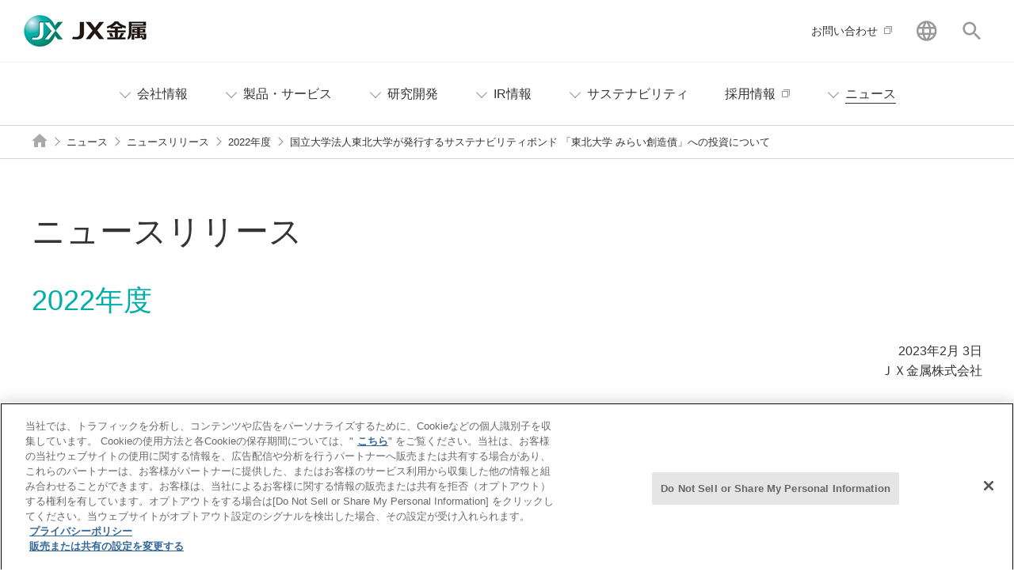

--- FILE ---
content_type: text/html; charset=UTF-8
request_url: https://www.jx-nmm.com/newsrelease/2022/20230203_01.html
body_size: 47733
content:
<!DOCTYPE HTML>
<html lang="ja">
<head prefix="og: http://ogp.me/ns# fb: http://ogp.me/ns/fb# article: http://ogp.me/ns/article#">
<meta charset="utf-8">
<meta http-equiv="X-UA-Compatible" content="IE=edge">
<script>
	// Define dataLayer and the gtag function.​
	window.dataLayer = window.dataLayer || [];
	function gtag() { dataLayer.push(arguments); }
	// Default ad_storage to 'denied'.​
	gtag('consent', 'default', {
		'ad_storage': 'denied',
		'analytics_storage': 'denied',
		'wait_for_update': 500,
	});
	gtag('set', 'ads_data_redaction', true);
</script>
<!-- Google Tag Manager -->
<script>(function(w,d,s,l,i){w[l]=w[l]||[];w[l].push({'gtm.start':
new Date().getTime(),event:'gtm.js'});var f=d.getElementsByTagName(s)[0],
j=d.createElement(s),dl=l!='dataLayer'?'&l='+l:'';j.async=true;j.src=
'https://www.googletagmanager.com/gtm.js?id='+i+dl;f.parentNode.insertBefore(j,f);
})(window,document,'script','dataLayer','GTM-NMVR6QX');</script>
<!-- End Google Tag Manager -->
<title>国立大学法人東北大学が発行するサステナビリティボンド 「東北大学 みらい創造債」への投資について | 2022年度 | ＪＸ金属</title>
<meta name="description" content="ＪＸ金属のニュースリリース 「国立大学法人東北大学が発行するサステナビリティボンド 「東北大学 みらい創造債」への投資について」を掲載しています。">
<meta name="viewport" content="width=device-width">
<meta name="format-detection" content="telephone=no">
<meta property="og:type" content="article">
<meta property="og:title" content="国立大学法人東北大学が発行するサステナビリティボンド 「東北大学 みらい創造債」への投資について | 2022年度 | ＪＸ金属">
<meta property="og:description" content="ＪＸ金属のニュースリリース 「国立大学法人東北大学が発行するサステナビリティボンド 「東北大学 みらい創造債」への投資について」を掲載しています。">
<meta property="og:url" content="https://www.jx-nmm.com/newsrelease/2022/20230203_01.html">
<meta property="og:image" content="https://www.jx-nmm.com/common/images/og_image.png">
<meta property="og:site_name" content="ＪＸ金属">
<meta property="og:locale" content="ja_JP">
<link rel="shortcut icon" href="/favicon.ico">
<link rel="apple-touch-icon-precomposed" href="/common/images/webclip.png">
<link href="/common/css/base.css" rel="stylesheet">
<link href="/common/plugin/slick/slick.css" rel="stylesheet">
<link href="/common/css/layout_pc.css" rel="stylesheet">
<link href="/common/css/layout_sp.css" rel="stylesheet">
<link href="/common/css/parts_pc.css" rel="stylesheet">
<link href="/common/css/parts_sp.css" rel="stylesheet">
<link href="/common/css/parts_mt.css" rel="stylesheet">
<script src="/common/lib/jquery.js"></script>
<script src="/common/plugin/auto_filesize/auto_filesize-2.0.0.min.js"></script>
<script src="/common/plugin/slick/slick.js"></script>
<script src="/common/js/common.js"></script>
</head>
<body id="news_summary">
<!-- Google Tag Manager (noscript) -->
<noscript><iframe src="https://www.googletagmanager.com/ns.html?id=GTM-NMVR6QX"
height="0" width="0" style="display:none;visibility:hidden"></iframe></noscript>
<!-- End Google Tag Manager (noscript) -->
<header id="header" class="Header">
	<div id="headerBody" class="HeaderBody">
		<div class="header-identity">
			<div class="identity_logo"><a href="/"><img src="/common/images/com_logo01.png" alt="ＪＸ金属"></a></div>
		</div>
		<div id="headerUtility" class="HeaderUtility">
			<ul class="headerUtility-list">
				<li class="inquiry"><a href="https://form.jx-nmm.com/inquiry_jp" target="_blank" class="a-blank"><span>お問い合わせ</span></a></li>
			</ul>
			<div class="headerUtility-support">
				<div class="headerUtility-support_global js-global-trigger"><a href="javascript:void(0);"><span class="link_label">GLOBAL</span></a></div>
				<div class="headerUtility-support_site"><a href="javascript:void(0);"><span class="link_label">サイト内検索</span></a></div>
			</div>
			<div class="headerUtility-support_body">
				<div class="headerUtility_item_global" style="display: none;">
					<ul class="link-text">
						<li><a href="/english/"><span class="link_label">English</span></a></li>
						<li><a href="/chinese/"><span class="link_label">中文</span></a></li>
					</ul>
				</div>
				<div class="headerUtility_item_site" style="display: none;">
				</div>

				<div class="headerUtility_item_site" style="display: none;">
					<form id="ss-form1" action="/search/" method="get" accept-charset="UTF-8">
						<fieldset>
							<div class="headerUtility_site-block">
								<input class="headerUtility_site-text" placeholder="サイト内検索" type="text" id="ss-query1" name="query" autocomplete="off" aria-autocomplete="none">
								<div class="headerUtility_site-btn"><input type="submit" value="検索" onclick="document.charset='UTF-8';"></div>
							</div>
						</fieldset>
					</form>
				</div>
			</div>
		</div>
	<!-- /.HeaderBody --></div>
<!-- /.Header --></header>
<link href="/sustainability/common/css/gnav.css" rel="stylesheet" />
<nav id="cnav" class="Cnav">
    <div id="cnavBody" class="CnavBody">
        <div id="cnavMenu" class="CnavMenu">
            <ul class="cnavList">
                <li class="company has-CnavChild js-CnavChild-menu" data-cnav-list="company01"><a href="/company/"><span class="link_label">会社情報</span></a></li>
                <li class="products has-CnavChild js-CnavChild-menu" data-cnav-list="products01"><a href="/products/"><span class="link_label">製品・サービス</span></a></li>
                <li class="rd has-CnavChild js-CnavChild-menu" data-cnav-list="rd01"><a href="/rd/"><span class="link_label">研究開発</span></a></li>
                <li class="rd has-CnavChild js-CnavChild-menu" data-cnav-list="ir01"><a href="/ir/"><span class="link_label">IR情報</span></a></li>
                <li class="sustainability has-CnavChild js-CnavChild-menu" data-cnav-list="sustainability01"><a href="/sustainability/"><span class="link_label">サステナビリティ</span></a></li>
                <li class="recruit"><a href="http://jx-nmm-recruit.com/" target="_blank" class="a-blank"><span class="link_label">採用情報</span></a></li>
                <li class="news_summary has-CnavChild js-CnavChild-menu" data-cnav-list="news01"><a href="/news_summary/"><span class="link_label">ニュース</span></a></li>
            </ul>
            <!-- /.CnavMenu -->
        </div>
        <div id="cnavChild" class="CnavChild">
            <div class="CnavChild-inner" data-cnav-set="company01">
                <div class="CnavChild_title">
                    <p><a href="/company/"><span class="CnavChild_title_label">会社情報</span></a></p>
                </div>
                <div class="CnavChild_sublink">
                    <ul class="link-text sublink_link" data-row-pc="5" data-row-sp="1">
                        <li><a href="/company/message.html"><span class="link_label">社長メッセージ</span></a></li>
                        <li><a href="/company/policy/"><span class="link_label">企業理念・関連基本方針</span></a></li>
                        <li><a href="/company/glance/"><span class="link_label">早わかりＪＸ金属</span></a></li>
                        <li><a href="/company/industry/"><span class="link_label">事業案内</span></a></li>
                        <li><a href="/company/about.html"><span class="link_label">会社概要</span></a></li>
                        <li><a href="/company/chart.html"><span class="link_label">組織図・役員体制</span></a></li>
                        <li><a href="/company/history.html"><span class="link_label">沿革</span></a></li>
                        <li><a href="/company/network/"><span class="link_label">事業所・グループ会社</span></a></li>
                        <li><a href="/company/vision/"><span class="link_label">長期ビジョン／中長期事業戦略・事業目標</span></a></li>
                        <li><a href="/company/purchase/"><span class="link_label">購買情報</span></a></li>
                        <li><a href="/company/movie/"><span class="link_label">動画ライブラリ</span></a></li>
                    </ul>
                </div>
            </div>
            <div class="CnavChild-inner" data-cnav-set="products01">
                <div class="CnavChild_title">
                    <p><a href="/products/"><span class="CnavChild_title_label">製品・サービス</span></a></p>
                </div>
                <div class="CnavChild_sublink">
                    <div class="CnavChild_column">
                        <div class="CnavChild_column_item">
                            <div class="CnavChild_sublink_title"><a href="/products/#tab-category">カテゴリから探す</a></div>
                            <ul class="link-text sublink_link" data-row-pc="3" data-row-sp="1">
                                <li><a href="/products/copper_foil_and_alloy/"><span class="link_label">銅箔・銅合金</span></a></li>
                                <li><a href="/products/sputtering/"><span class="link_label">スパッタリングターゲット</span></a></li>
                                <li><a href="/products/compound_semiconductors_and_crystal_materials/"><span class="link_label">化合物半導体・結晶材料</span></a></li>
                                <li><a href="/products/metallic_powder/"><span class="link_label">各種金属・化合物粉</span></a></li>
                                <li><a href="/products/ceramics/"><span class="link_label">特殊セラミックス粉</span></a></li>
                                <li><a href="/products/metal/"><span class="link_label">高純度金属</span></a></li>
                                <li><a href="/products/surface_treatment/"><span class="link_label">表面処理剤</span></a></li>
                                <li><a href="/products/coppersulfate/"><span class="link_label">ユピノーグ（高純度硫酸銅）</span></a></li>
                                <li><a href="/products/ubm/"><span class="link_label">UBMめっき</span></a></li>
                                <li><a href="/products/mosi/"><span class="link_label">MoSi<sub>2</sub>ヒーター</span></a></li>
																<li><a href="/products/rolling_steel/"><span class="link_label">ステンレス</span></a></li>
                                <li><a href="/products/shield/"><span class="link_label">シールド材</span></a></li>
                                <li><a href="/products/software/"><span class="link_label">粉体シミュレーションソフト</span></a></li>
                                <li><a href="/products/recycled_copper.html"><span class="link_label">100%リサイクル電気銅</span></a></li>
                                <li><a href="/products/recycled_copper_alloy.html"><span class="link_label">100%リサイクル高機能伸銅品</span></a></li>
                                <li><a href="/products/bullion/"><span class="link_label">非鉄金属地金類・化成品</span></a></li>
                                <li><a href="/products/treatment/"><span class="link_label">環境ビジネス（産廃処理）</span></a></li>
                                <li><a href="/products/development/"><span class="link_label">開発品</span></a></li>
                            </ul>
                        </div>
                        <div class="CnavChild_column_item">
                            <div class="CnavChild_sublink_title"><a href="/products/#tab-keyword">キーワードから探す</a></div>
                            <ul class="link-text sublink_link" data-row-pc="3" data-row-sp="1">
                                <li><a href="/products/semiconductor_sensor/"><span class="link_label">半導体・センサー</span></a></li>
                                <li><a href="/products/substrate/"><span class="link_label">基板</span></a></li>
                                <li><a href="/products/implementation.html"><span class="link_label">実装</span></a></li>
                                <li><a href="/products/display.html"><span class="link_label">ディスプレイ</span></a></li>
                                <li><a href="/products/battery_energy.html"><span class="link_label">電池・エネルギー</span></a></li>
                                <li><a href="/products/3d_printer.html"><span class="link_label">3Dプリンター</span></a></li>
                                <li><a href="/products/connector/"><span class="link_label">コネクタ</span></a></li>
                                <li><a href="/products/magnetism.html"><span class="link_label">磁性材</span></a></li>
                                <li><a href="/products/shield.html"><span class="link_label">シールド</span></a></li>
                                <li><a href="/products/communication.html"><span class="link_label">通信</span></a></li>
                                <li><a href="/products/optical.html"><span class="link_label">光学</span></a></li>
                                <li><a href="/products/camera.html"><span class="link_label">カメラモジュール</span></a></li>
                                <li><a href="/products/piezoelectric.html"><span class="link_label">圧電（ピエゾ）</span></a></li>
                                <li><a href="/products/thermal_control/"><span class="link_label">熱制御</span></a></li>
                            </ul>
                        </div>
                    </div>
                </div>
            </div>
            <div class="CnavChild-inner" data-cnav-set="rd01">
                <div class="CnavChild_title">
                    <p><a href="/rd/"><span class="CnavChild_title_label">研究開発</span></a></p>
                </div>
                <div class="CnavChild_sublink">
                    <ul class="link-text sublink_link" data-row-pc="4" data-row-sp="1">
                        <li><a href="/rd_sp/core_tech/" target="_blank" class="a-blank"><span class="link_label">社会の発展と革新に貢献する<br>ＪＸ金属のコア技術</span></a></li>
                        <li><a href="/rd_sp/collaboration/" target="_blank" class="a-blank"><span class="link_label">共創への取り組み</span></a></li>
                        <li><a href="/rd_sp/group_collaboration/" target="_blank" class="a-blank"><span class="link_label">グループ内コラボレーション</span></a></li>
                        <li><a href="/rd_sp/sqlab/" target="_blank" class="a-blank"><span class="link_label">SQUARE LAB</span></a>
                        </li>
                    </ul>
                </div>
            </div>
            <div class="CnavChild-inner" data-cnav-set="ir01">
                <div class="CnavChild_title">
                    <p><a href="/ir/"><span class="CnavChild_title_label">IR情報</span></a></p>
                </div>
                <div class="CnavChild_sublink">
                    <div class="CnavChild_column">
                        <div class="CnavChild_column_item">
                            <div class="CnavChild_sublink_title">
                                <p>経営情報</p>
                            </div>
                            <ul class="link-text sublink_link" data-row-pc="3" data-row-sp="1">
                                <li><a href="/company/message.html"><span class="link_label">トップメッセージ</span></a></li>
                                <li><a href="/company/about.html"><span class="link_label">会社概要</span></a></li>
                                <li><a href="/ir/executive.html"><span class="link_label">役員プロフィール</span></a></li>
                                <li><a href="/ir/governance.html"><span class="link_label">コーポレート・ガバナンス</span></a></li>
                            </ul>
                        </div>
                        <div class="CnavChild_column_item">
                            <div class="CnavChild_sublink_title">
                                <p>業績・財務情報</p>
                            </div>
                            <ul class="link-text sublink_link" data-row-pc="3" data-row-sp="1">
                                <li><a href="/ir/performance.html"><span class="link_label">経営成績</span></a></li>
                                <li><a href="/ir/finance.html"><span class="link_label">財政状態</span></a></li>
                                <li><a href="/ir/cashflow.html"><span class="link_label">キャッシュ・フローの状況</span></a></li>
                            </ul>
                        </div>
                        <div class="CnavChild_column_item">
                            <div class="CnavChild_sublink_title">
                                <p>IRライブラリ</p>
                            </div>
                            <ul class="link-text sublink_link" data-row-pc="3" data-row-sp="1">
								<li><a href="/ir/library.html"><span class="link_label">最新IR資料</span></a></li>
								<li><a href="/ir/results.html"><span class="link_label">決算短信</span></a></li>
								<li><a href="/ir/presentations.html"><span class="link_label">決算説明資料</span></a></li>
								<li><a href="/ir/securities.html"><span class="link_label">有価証券報告書</span></a></li>
								<li><a href="/ir/meeting.html"><span class="link_label">株主総会関連資料</span></a></li>
								<li><a href="/ir/disclosure.html"><span class="link_label">適時開示情報</span></a></li>
								<li><a href="/ir/integrated/"><span class="link_label">統合報告書</span></a></li>
								<li><a href="/ir/others.html"><span class="link_label">その他IR資料</span></a></li>
							</ul>
                        </div>
                        <div class="CnavChild_column_item">
                            <div class="CnavChild_sublink_title">
                                <p>株式情報</p>
                            </div>
                            <ul class="link-text sublink_link" data-row-pc="3" data-row-sp="1">
                                <li><a href="/ir/stock.html"><span class="link_label">株式基本情報</span></a></li>
                                <li><a href="/ir/chart.html"><span class="link_label">株価情報</span></a></li>
                            </ul>
                        </div>
                        <div class="CnavChild_column_item">
                            <div class="CnavChild_sublink_title">
                                <p>その他IR情報</p>
                            </div>
                            <ul class="link-text sublink_link" data-row-pc="3" data-row-sp="1">
                                <li><a href="/ir/calendar.html"><span class="link_label">IRカレンダー</span></a></li>
                                <li><a href="/ir/faq.html"><span class="link_label">FAQ</span></a></li>
                                <li><a href="/ir/policy.html"><span class="link_label">ディスクロージャーポリシー</span></a></li>
                                <li><a href="/ir/disclaimer.html"><span class="link_label">免責事項</span></a></li>
                                <li><a href="https://form.jx-nmm.com/inquiry_jp?category1=99&category2=153"><span class="link_label">IRについてのお問い合わせ</span></a></li>
                                <li><a href="/ir/investor/"><span class="link_label">個人投資家の皆様へ</span></a></li>
                            </ul>
                        </div>
                        <div class="CnavChild_column_item">
                            <div class="CnavChild_sublink_title">
                                <p>電子公告</p>
                            </div>
                            <ul class="link-text sublink_link" data-row-pc="3" data-row-sp="1">
                                <li><a href="/notice/"><span class="link_label">電子公告</span></a></li>
                            </ul>
                        </div>
                    </div>
                </div>
            </div>
            <div class="CnavChild-inner sustainability" data-cnav-set="sustainability01">
                <div class="CnavChild_title">
                    <p><a href="/sustainability/"><span class="CnavChild_title_label">サステナビリティ</span></a></p>
                </div>
                <div class="CnavChild_sublink">
                    <ul class="addition link-text sublink_link" data-row-pc="1" data-row-sp="1">
                        <div class="CnavChild_column_item pc-mb30 gp-w-100per">
                            <li class="CnavChild_sublink_title"><a href="/sustainability/message/">トップメッセージ</a></li>
                        </div>
                    </ul>
                </div>
                <div class="CnavChild_sublink">
                    <ul class="addition link-text sublink_link" data-row-pc="1" data-row-sp="1">
                        <div class="CnavChild_column_item pc-mb30 gp-w-100per">
                            <li class="CnavChild_sublink_title"><a href="/sustainability/strategy/">当社のサステナビリティ経営</a></li>
                            <ul class="link-text sublink_link" data-row-pc="3" data-row-sp="1">
                                <ul class="link-text sublink_link">
                                    <li><a href="/sustainability/strategy/#vc"><span class="link_label">価値創造モデル</span></a></li>
                                    <li><a href="/sustainability/strategy/#initiative"><span class="link_label">国際規範・イニシアティブへの対応</span></a></li>
                                </ul>
                                <ul class="link-text sublink_link">
                                    <li><a href="/sustainability/strategy/#product"><span class="link_label">未来を支える製品群</span></a></li>
                                </ul>
                                <ul class="link-text sublink_link">
                                    <li><a href="/sustainability/strategy/#kpi"><span class="link_label">マテリアリティとKPI </span></a></li>
                                </ul>
                            </ul>
                        </div>
                    </ul>
                </div>
                <div class="CnavChild_sublink">
                    <ul class="addition link-text sublink_link" data-row-pc="1" data-row-sp="1">
                        <div class="CnavChild_column_item pc-mb30 gp-w-100per">
                            <li class="CnavChild_sublink_title"><a href="/sustainability/#materially">当社マテリアリティと取り組み</a></li>
                            <ul class="link-text sublink_link" data-row-pc="3" data-row-sp="1">
                                <div class="CnavChild_column_item pc-mb30">
                                    <li><a href="/sustainability/materiality/environment/"><span class="link_label"><b>環境（地球環境保全への貢献）
                                                </b></span></a>
                                    </li>
                                    <li><a href="/sustainability/materiality/environment/resource-recycling/"><span class="link_label">資源循環</span></a></li>
                                    <li><a href="/sustainability/materiality/environment/decarbonization/"><span class="link_label">脱炭素</span></a></li>
                                    <li><a href="/sustainability/materiality/environment/nature-positive/"><span class="link_label">ネイチャーポジティブ </span></a></li>
                                    <li class="pc-mb30"><a href="/sustainability/materiality/environment/management/"><span class="link_label">環境マネジメント</span></a></li>
                                </div>
                                <div class="CnavChild_column_item pc-mb30">
                                    <li><a href="/sustainability/materiality/social/"><span class="link_label"><b>社会</b></span></a></li>
                                    <li><a href="/sustainability/materiality/social/advanced-materials/"><span class="link_label">くらしを支える先端素材の提供</span></a></li>
                                    <li><a href="/sustainability/materiality/social/workplaces/"><span class="link_label">魅力ある職場の実現</span></a></li>
                                    <li><a href="/sustainability/materiality/social/human-rights/"><span class="link_label">人権の尊重
                                            </span></a></li>
                                    <li class="pc-mb30"><a href="/sustainability/materiality/social/local-communities/"><span class="link_label">地域コミュニティとの共存共栄</span></a></li>
                                </div>
                                <div class="CnavChild_column_item pc-mb30">
                                    <li><a href="/sustainability/materiality/governance/"><span class="link_label"><b>ガバナンス（ガバナンスの強化）
                                                </b></span></a>
                                    </li>
                                    <li><a href="/sustainability/materiality/governance/corporate-governance/"><span class="link_label">コーポレート・ガバナンス</span></a></li>
                                    <li><a href="/sustainability/materiality/governance/compliance/"><span class="link_label">コンプライアンスの徹底</span></a></li>
                                    <li><a href="/sustainability/materiality/governance/risk-management/"><span class="link_label">リスクマネジメント</span></a></li>
                                    <li class=""><a href="/sustainability/materiality/governance/quality/"><span class="link_label">サプライチェーンでの品質管理</span></a></li>
                                </div>
                            </ul>
                        </div>
                    </ul>
                </div>
                <div class="CnavChild_sublink">
                    <ul class="link-text sublink_link" data-row-pc="3" data-row-sp="1">
                        <div class="CnavChild_column_item pc-mb30">
                            <li class="CnavChild_sublink_title"><a href="/sustainability/#report">統合報告書</a></li>
                            <ul class="link-text sublink_link">
                                <li><a href="/sustainability/pdf/report2025_j_interactive.pdf"><span class="link_label">統合報告書2025</span></a></li>
                            </ul>
                            <ul class="link-text sublink_link">
                                <li><a href="/sustainability/backnumber/"><span class="link_label">バックナンバー</span></a></li>
                            </ul>
                        </div>
                        <div class="CnavChild_column_item pc-mb30">
                            <li class="CnavChild_sublink_title"><a href="/sustainability/roundtable/">2025年度 社外取締役座談会</a></li>
                        </div>
                    </ul>
                </div>
                <div class="CnavChild_sublink">
                    <ul class="link-text sublink_link" data-row-pc="3" data-row-sp="1">
                        <div class="CnavChild_column_item pc-mb30">
                            <li class="CnavChild_sublink_title"><a href="/sustainability/esg-data/">ESGデータ</a></li>
                        </div>
                        <div class="CnavChild_column_item pc-mb30">
                            <li class="CnavChild_sublink_title"><a href="/sustainability/gri/">GRI内容索引</a></li>
                        </div>
                        <div class="CnavChild_column_item pc-mb30">
                            <li class="CnavChild_sublink_title"><a href="/sustainability/editorial-policy/">当サイトについて</a></li>
                        </div>
                    </ul>
                </div>
            </div>
            <div class="CnavChild-inner" data-cnav-set="news01">
                <div class="CnavChild_title">
                    <p><a href="/news_summary/"><span class="CnavChild_title_label">ニュース</span></a></p>
                </div>
                <div class="CnavChild_sublink">
                    <ul class="link-text sublink_link" data-row-pc="5" data-row-sp="1">
                        <li><a href="/newsrelease/"><span class="link_label">ニュースリリース</span></a></li>
                        <li><a href="/information/"><span class="link_label">イベント・お知らせ</span></a></li>
                        <li><a href="/exhibition/"><span class="link_label">展示会情報</span></a></li>
                    </ul>
                </div>
            </div>
            <p class="CnavChild-close">メニュー開閉ボタン</p>
            <!-- /.CnavChild -->
        </div>
        <!-- /.CnavBody -->
    </div>
    <!-- /.Cnav -->
</nav><main id="main" class="Main">
	<div id="mainBody" class="MainBody">
		<div class="pageGuide">
			<ol class="breadcrumbs" itemscope itemtype="http://schema.org/BreadcrumbList">
				<li itemprop="itemListElement" itemscope itemtype="http://schema.org/ListItem"><a itemprop="item" href="/"><span itemprop="name">ホーム</span></a><meta itemprop="position" content="1" /></li>
				<li itemprop="itemListElement" itemscope itemtype="http://schema.org/ListItem"><a itemprop="item" href="/news_summary/"><span itemprop="name">ニュース</span></a><meta itemprop="position" content="2" /></li>
				<li itemprop="itemListElement" itemscope itemtype="http://schema.org/ListItem"><a itemprop="item" href="/newsrelease/"><span itemprop="name">ニュースリリース</span></a><meta itemprop="position" content="3" /></li>
				<li itemprop="itemListElement" itemscope itemtype="http://schema.org/ListItem"><a itemprop="item" href="/newsrelease/2022/"><span itemprop="name">2022年度</span></a><meta itemprop="position" content="4" /></li>
				<li>国立大学法人東北大学が発行するサステナビリティボンド 「東北大学 みらい創造債」への投資について</li>
			</ol>
		<!-- /.pageGuide --></div>
		<div class="container" data-CategoryTop="false" data-wide="false" data-sidebar="false">
			<div class="contents">
				<div class="heading-lv1">
					<h1 class="heading_title"><span class="heading_label">ニュースリリース</span></h1>
				</div>
				<section>
					<div class="heading-lv2">
						<div class="block">
							<h2 class="heading_title">2022年度</h2>
						</div>
					</div>
					<p class="gp-al-right">2023年2月 3日</p>
					<p class="gp-al-right">ＪＸ金属株式会社</p>
					<section>
						<div class="heading-lv3">
							<div class="block">
								<h3 class="heading_title">国立大学法人東北大学が発行するサステナビリティボンド <br>「東北大学 みらい創造債」への投資について</h3>
							</div>
						</div>
						<div class="reset-cancellation">
							<div class="text-paragraph">
								<p>　ＪＸ金属株式会社（社長：村山誠一、以下「当社」）は、このたび、国立大学法人東北大学（以下「東北大学」という）が発行するサステナビリティボンド（第1回国立大学法人東北大学債券、愛称「東北大学　みらい創造債」<sup>注1)</sup>、以下「本債券」）への投資を決定しましたので、お知らせします。</p>
<p>　</p>
<p>　「サステナビリティボンド」とは、調達資金の使途が、①環境改善効果があること（グリーン性）及び、②社会的課題の解決に資するものであること（ソーシャル性）の双方を有する債券です。</p>
<p>　</p>
<p>　東北大学は、我が国の高等教育政策を直接担う国立大学であり、世界最高水準の学術研究の成果を創出し、社会に還元し続けています。本債券への投資資金は、「東北大学ビジョン2030」及び「東北大学コネクテッドユニバーシティ戦略」の下で、グリーン未来社会の実現に貢献する「成長する公共財」として、地球的課題解決に向け新たな社会価値を創造することを目的として取り組む、グリーン未来社会を創造するイノベーション・プラットフォームの構築のために充当されます。</p>
<p>　</p>
<p>　本債券への投資は、「すべての人々へ包摂的かつ公平で質の高い教育を提供し、生涯学習の機会を促進する」、「すべての人々に手ごろで信頼でき、持続可能かつ近代的なエネルギーへのアクセスを確保する」、「強靭なインフラを整備し、包摂的で持続可能な産業化を推進するとともに、技術革新の拡大を図る」、「都市と人間の居住地を包摂的、安全、強靭かつ持続可能にする」という観点から、我が国が抱える社会的課題の解決、また国連の持続可能な開発目標（SDGs）<sup>注2）</sup>の達成に貢献します。</p>
<p>　2022年12月、本債券発行のための枠組みであるサステナビリティボンド・フレームワークは、ICMA（International Capital Market Association／国際資本市場協会）が定義するサステナビリティボンドガイドライン2021等に適合する旨、日本格付研究所（JCR）より最上位評価であるSU1(F)を取得しています。</p>
<p>　</p>
<p>　当社は、本債券の投資を含む産学連携の取り組みを今後も継続的に実施することによって、持続可能な社会の実現に貢献できるよう努めて参ります。</p>
<p>　</p>
<p>＜本債券の概要＞</p>
<table style="width: 640px;" cellspacing="0" cellpadding="5" border="1">
<tbody>
<tr>
<td style="width: 150px; text-align: center;">銘柄</td>
<td style="width: 450px; text-align: center;">第1回国立大学法人東北大学債券</td>
</tr>
<tr>
<td style="width: 150px; text-align: center;">年限</td>
<td style="width: 450px; text-align: center;">40年</td>
</tr>
<tr>
<td style="width: 150px; text-align: center;">発行額数</td>
<td style="width: 450px; text-align: center;">100億円</td>
</tr>
<tr>
<td style="width: 150px; text-align: center;">利率</td>
<td style="width: 450px; text-align: center;">年1.879%</td>
</tr>
</tbody>
</table>
<p>　</p>
<p>注１）東北大学は、創設から１１５年、総合大学として１００年、「研究第一」「門戸開放」「実学尊重」の理念の下、社会とともにある大学として骨太の研究成果を社会価値の創造に繋げてきました。大学債発行により、国立大学法人の経営を飛躍させ、教育研究活動の拡張と資金の好循環を一体のものとした、「成長する公共財」として、新たな未来を創造すべく、愛称を「東北大学　みらい創造債」としています。</p>
<p>注２）持続可能な開発目標（SDGs）とは、2015年9月の国連持続可能な開発サミットにて採択された「持続可能な開発のための2030アジェンダ」が掲げる加盟国が2030年までに達成すべき17の目標と169のターゲット</p>
<p>　</p>
<p style="text-align: right;">以　上</p>
<p>　</p>
							</div>
						<!--/reset-cancellation--></div>
						<div class="box-layout-v2">
							<div class="box_detail">
								<ul class="link-text">
									<li><a class="a-pdf js-esc-filesize" href="/newsrelease/upload_files/2023/02/03/6018119_01_20230203_01.pdf" target="_blank"><span class="link_label">このニュースリリースを PDFで見る（PDF：320.1 KB）</span></a></li>
								</ul>
							</div>
						<!--/box-layout--></div>
					</section>
				</section>
			</div>
		<!-- /.container --></div>
	<!-- /.MainBody --></div>
<!-- /.Main --></main>
<aside id="assist" class="Assist">
<div class="assist-local">
		<div class="category-set assist-local_inner">
			<div class="category_body">
				<div class="category_body-list is-append">
					<ul class="link-text assist-local_link">
						<li class="assist-local_head"><a href="/newsrelease/"><span class="link_label">ニュースリリース トップへ</span></a></li>
					</ul>
				</div>
			</div>
		</div>
	</div>
	<div id="followNavi" class="FollowNavi">
    <div class="followNavi_inner">
        <div class="followNavi-link">
            <div class="followNavi-link_item_menu"><a href="javascript:void(0);">メニュー</a></div>
            <div class="followNavi-link_item_inquiry"><a href="https://form.jx-nmm.com/inquiry_jp" target="_blank">お問い合わせ</a></div>
            <div class="followNavi-link_item_site"><a href="javascript:void(0);">検索</a></div>
            <div class="followNavi-link_item_sitemap"><a href="javascript:void(0);">サイト<br>マップ</a></div>
            <div class="followNavi-link_item_pagetop"><a href="#header">ページ上部</a></div>
        </div>
        <div class="followNavi-body">
            <div class="followNavi-body_item_site" style="display: none;">
                <form id="ss-form1" action="/search/" method="get" accept-charset="UTF-8">
                    <fieldset>
                        <input class="followNavi_site-text" placeholder="サイト内検索" type="text" id="ss-query1" name="query" autocomplete="off" aria-autocomplete="none">
                        <div class="followNavi_site-block">
                            <div class="followNavi_site-btn"><input type="submit" value="検索" onclick="document.charset='UTF-8';"></div>
                        </div>
                    </fieldset>
                </form>
            </div>
            <div class="followNavi-body_item_sitemap" style="display: none;">
                <div class="followNavi-sitemap_contents">
                    <div class="followNavi-sitemap_inner">
                        <div class="followNavi-sitemap_column js-equalHeight">
                            <div class="followNavi-sitemap_column_item">
                                <div class="followNavi-sitemap_heading js-equalHeight_heading"><a href="/company/"><span class="followNavi-sitemap_heading_label">会社情報</span></a></div>
                                <ul class="followNavi-sitemap_link">
                                    <li><a href="/company/message.html"><span class="followNavi-sitemap_link_label">社長メッセージ</span></a></li>
                                    <li><a href="/company/policy/"><span class="followNavi-sitemap_link_label">企業理念・関連基本方針</span></a></li>
                                    <li><a href="/company/glance/"><span class="followNavi-sitemap_link_label">早わかりＪＸ金属</span></a></li>
                                    <li><a href="/company/industry/"><span class="followNavi-sitemap_link_label">事業案内</span></a></li>
                                    <li><a href="/company/about.html"><span class="followNavi-sitemap_link_label">会社概要</span></a></li>
                                    <li><a href="/company/chart.html"><span class="followNavi-sitemap_link_label">組織図・役員体制</span></a></li>
                                    <li><a href="/company/history.html"><span class="followNavi-sitemap_link_label">沿革</span></a></li>
                                    <li><a href="/company/network/"><span class="followNavi-sitemap_link_label">事業所・グループ会社</span></a></li>
                                    <li><a href="/company/vision/"><span class="followNavi-sitemap_link_label">長期ビジョン／中長期事業戦略・事業目標</span></a></li>
                                    <li><a href="/company/purchase/"><span class="followNavi-sitemap_link_label">購買情報</span></a></li>
                                    <li><a href="/company/movie/"><span class="followNavi-sitemap_link_label">動画ライブラリ</span></a></li>
                                </ul>
                            </div>
                            <div class="followNavi-sitemap_column_item">
                                <div class="followNavi-sitemap_heading js-equalHeight_heading"><a href="/products/"><span class="followNavi-sitemap_heading_label">製品・サービス</span></a></div>
                                <ul class="followNavi-sitemap_link">
                                    <li><a href="/products/#tab-category"><span class="followNavi-sitemap_link_label">カテゴリから探す</span></a></li>
                                    <li><a href="/products/#tab-keyword"><span class="followNavi-sitemap_link_label">キーワードから探す</span></a></li>
                                </ul>
                            </div>
                            <div class="followNavi-sitemap_column_item">
                                <div class="followNavi-sitemap_heading js-equalHeight_heading"><a href="/rd/"><span class="followNavi-sitemap_heading_label">研究開発</span></a></div>
                                <ul class="followNavi-sitemap_link">
                                    <li><a href="/rd_sp/core_tech/" target="_blank" class="a-blank"><span class="followNavi-sitemap_link_label">社会の発展と革新に貢献するＪＸ金属のコア技術</span></a></li>
                                    <li><a href="/rd_sp/collaboration/" target="_blank" class="a-blank"><span class="followNavi-sitemap_link_label">共創への取り組み</span></a></li>
                                    <li><a href="/rd_sp/group_collaboration/" target="_blank" class="a-blank"><span class="followNavi-sitemap_link_label">グループ内コラボレーション</span></a></li>
                                    <li><a href="/rd_sp/sqlab/" target="_blank" class="a-blank"><span class="followNavi-sitemap_link_label">SQUARE LAB</span></a></li>
                                </ul>
                            </div>
                            <div class="followNavi-sitemap_column_item">
                                <div class="followNavi-sitemap_heading js-equalHeight_heading"><a href="/ir/"><span class="followNavi-sitemap_heading_label">IR情報</span></a></div>
                                <div class="followNavi-sitemap_heading js-equalHeight_heading"><a href="/sustainability/"><span class="followNavi-sitemap_heading_label">サステナビリティ</span></a></div>
                                <ul class="followNavi-sitemap_link">
                                    <li><a href="/sustainability/strategy/"><span class="link_label">当社のサステナビリティ経営</span></a></li>
                                    <li><a href="/sustainability/#materially"><span class="followNavi-sitemap_link_label">当社マテリアリティと取り組み</span></a></li>
                                    <li><a href="/sustainability/#report"><span class="link_label">統合報告書</span></a></li>
                                    <li><a href="/sustainability/roundtable/"><span class="followNavi-sitemap_link_label">2025年度 社外取締役座談会</span></a></li>
                                    <li><a href="/sustainability/esg-data/"><span class="followNavi-sitemap_link_label">ESGデータ</span></a></li>
                                    <li><a href="/sustainability/gri/"><span class="followNavi-sitemap_link_label">GRI内容索引</span></a></li>
                                    <li><a href="/sustainability/editorial-policy/"><span class="followNavi-sitemap_link_label">当サイトについて</span></a></li>
                                </ul>
                            </div>
                            <div class="followNavi-sitemap_column_item">
                                <div class="followNavi-sitemap_heading js-equalHeight_heading"><a href="http://jx-nmm-recruit.com/" target="_blank" class="a-blank"><span class="followNavi-sitemap_heading_label">採用情報</span></a></div>
                                <div class="followNavi-sitemap_heading"><a href="/news_summary/"><span class="followNavi-sitemap_heading_label">ニュース</span></a></div>
                                <ul class="followNavi-sitemap_link">
                                    <li><a href="/newsrelease/"><span class="followNavi-sitemap_link_label">ニュースリリース</span></a></li>
                                    <li><a href="/information/"><span class="followNavi-sitemap_link_label">イベント・お知らせ</span></a></li>
                                    <li><a href="/exhibition/"><span class="followNavi-sitemap_link_label">展示会情報</span></a></li>
                                </ul>
                            </div>
                        </div>
                    </div>
                    <div class="followNavi-sitemap_close"><a href="javascript:void(0);">閉じる</a></div>
                </div>
                <div class="followNavi-sitemap_overlay"></div>
            </div>
        </div>
    </div>
    <!-- /.FollowNavi -->
</div><!-- /.Assist --></aside>
<footer id="footer" class="Footer">
	<aside id="footerPageTop" class="FooterPageTop">
		<p class="pagetop"><a href="#header">ページ上部</a></p>
	<!-- /.FooterUtility --></aside>
	<nav id="footerNavi" class="FooterNavi">
		<ul class="footerNavi-list">
			<li class="company"><a href="/company/"><span class="link_label">会社情報</span></a></li>
			<li class="products"><a href="/products/"><span class="link_label">製品・サービス</span></a></li>
			<li class="rd"><a href="/rd/"><span class="link_label">研究開発</span></a></li>
			<li class="ir"><a href="/ir/"><span class="link_label">IR情報</span></a></li>
			<li class="sustainability"><a href="/sustainability/"><span class="link_label">サステナビリティ</span></a></li>
			<li class="recruit"><a href="http://jx-nmm-recruit.com/" target="_blank" class="a-blank"><span class="link_label">採用情報</span></a></li>
			<li class="news_summary"><a href="/news_summary/"><span class="link_label">ニュース</span></a></li>
		</ul>
	</nav>
	<aside id="footerUtility" class="FooterUtility">
		<ul class="footerUtility-list">
			<li><a href="/privacy/">プライバシーポリシー</a></li>
			<li><a href="/data/pdf/multi_stakeholder.pdf">マルチステークホルダー方針</a></li>
			<li><a href="/guide/">このサイトについて</a></li>
			<li><a href="/notice/">電子公告</a></li>
			<li><a href="/sitemap/">サイトマップ</a></li>
		</ul>
	<!-- /.FooterUtility --></aside>
	<div id="footerBody" class="FooterBody">		
		<div class="footer-copyright">
			<small class="footer-copyright_label">Copyright &copy; JX Advanced Metals Corporation All Rights Reserved.</small>
		</div>
	<!-- /.FooterBody --></div>
<!-- /.Footer --></footer>
</body>
</html>

--- FILE ---
content_type: text/css
request_url: https://www.jx-nmm.com/common/css/base.css
body_size: 2752
content:
@charset "utf-8";

/* ======================================================
 * base.css
 * ------------------------------------------------------
 * @media only screen and (max-width: 767px)
 * - Web Fonts 
 * - Reset
 * - Basic
 * - General Purpose
 * Media Queries
====================================================== */

/* ------------------------------------------------------
 * Reset
------------------------------------------------------ */
/* 
html5doctor.com Reset Stylesheet
v1.6.1
Last Updated: 2010-09-17
Author: Richard Clark - http://richclarkdesign.com 
Twitter: @rich_clark
*/
html,body,div,span,object,iframe,h1,h2,h3,h4,h5,h6,p,blockquote,pre,abbr,address,cite,code,del,dfn,em,img,ins,kbd,q,samp,small,strong,sub,sup,var,b,i,dl,dt,dd,ol,ul,li,fieldset,form,label,legend,table,caption,tbody,tfoot,thead,tr,th,td,article,aside,canvas,details,figcaption,figure,footer,header,hgroup,menu,nav,section,summary,time,mark,audio,video{margin:0;padding:0;border:0;outline:0;font-size:100%;vertical-align:baseline;background:transparent;}
body{line-height:1;}
article,aside,details,figcaption,figure,footer,header,hgroup,menu,nav,section{display:block;}
nav ul{list-style:none;}
blockquote,q{quotes:none;}
blockquote:before,blockquote::after,q:before,q::after{content:'';content:none;}
a{margin:0;padding:0;font-size:100%;vertical-align:baseline;background:transparent;}
ins{background-color:#ff9;color:#000;text-decoration:none;}
mark{background-color:#ff9;color:#000;font-style:italic;font-weight:bold;}
del{text-decoration: line-through;}
abbr[title],dfn[title]{border-bottom:1px dotted;cursor:help;}
table{border-collapse:collapse;border-spacing:0;}
hr{display:block;height:1px;border:0;border-top:1px solid #cccccc;margin:1em 0;padding:0;}
input,select{vertical-align:middle;}

/* ----- Custom ----- */
main{display:block;margin:0;padding:0;border:0;outline:0;font-size:100%;vertical-align:baseline;background:transparent;}
h1,h2,h3,h4,h5,h6,small{font-weight:normal;}
ul,ol{list-style:none;}
strong{font-weight:bold;}
i{font-style:normal;}
em,address{font-style:normal;}
hr,legend{display:none;}
time{display:block;}
sub,sup{position:relative;font-size:12px;font-size:1.2rem;line-height:1;}
sup{top:-.5em;}
sub{bottom:-.25em;}
img{max-width:100%;height:auto;vertical-align:top;}

/* ------------------------------------------------------
 * Basic
------------------------------------------------------ */
html {
	font-size: 62.5%;
	-ms-text-size-adjust: 100%;
	-webkit-text-size-adjust: 100%;
}
body {
	color: #333;
	font: 1.6rem/1.6 "メイリオ", Meiryo, "ヒラギノ角ゴ Pro W3", "Hiragino Kaku Gothic Pro", Osaka, "ＭＳ Ｐゴシック", "MS PGothic", sans-serif;
	word-wrap : break-word;
}
body *,
body *::before,
body *::after  {
	-webkit-box-sizing: border-box;
	-moz-box-sizing: border-box;
	box-sizing: border-box;
}

/* ----- Link ----- */
a:link    {color:#333;text-decoration:none;}
a:visited {color:#333;text-decoration:none;}
a:hover   {color:#333;text-decoration:none;}
a:active  {color:#333;text-decoration:none;}
a:focus,*:focus {outline:none;}

/* ----- Form ----- */
input,
select,
textarea,
button {
	font: 1.6rem/1.6 "メイリオ", Meiryo, "ヒラギノ角ゴ Pro W3", "Hiragino Kaku Gothic Pro", Osaka, "ＭＳ Ｐゴシック", "MS PGothic", sans-serif;
}

/* ------------------------------------------------------
 * General Purpose
------------------------------------------------------ */
/* ----- Width ----- */
.gp-w-auto{width:auto!important;}.gp-w-001per{width:1%!important;}.gp-w-002per{width:2%!important;}.gp-w-003per{width:3%!important;}.gp-w-004per{width:4%!important;}.gp-w-005per{width:5%!important;}.gp-w-006per{width:6%!important;}.gp-w-007per{width:7%!important;}.gp-w-008per{width:8%!important;}.gp-w-009per{width:9%!important;}.gp-w-010per{width:10%!important;}.gp-w-011per{width:11%!important;}.gp-w-012per{width:12%!important;}.gp-w-013per{width:13%!important;}.gp-w-014per{width:14%!important;}.gp-w-015per{width:15%!important;}.gp-w-016per{width:16%!important;}.gp-w-017per{width:17%!important;}.gp-w-018per{width:18%!important;}.gp-w-019per{width:19%!important;}.gp-w-020per{width:20%!important;}.gp-w-021per{width:21%!important;}.gp-w-022per{width:22%!important;}.gp-w-023per{width:23%!important;}.gp-w-024per{width:24%!important;}.gp-w-025per{width:25%!important;}.gp-w-026per{width:26%!important;}.gp-w-027per{width:27%!important;}.gp-w-028per{width:28%!important;}.gp-w-029per{width:29%!important;}.gp-w-030per{width:30%!important;}.gp-w-031per{width:31%!important;}.gp-w-032per{width:32%!important;}.gp-w-033per{width:33%!important;}.gp-w-034per{width:34%!important;}.gp-w-035per{width:35%!important;}.gp-w-036per{width:36%!important;}.gp-w-037per{width:37%!important;}.gp-w-038per{width:38%!important;}.gp-w-039per{width:39%!important;}.gp-w-040per{width:40%!important;}.gp-w-041per{width:41%!important;}.gp-w-042per{width:42%!important;}.gp-w-043per{width:43%!important;}.gp-w-044per{width:44%!important;}.gp-w-045per{width:45%!important;}.gp-w-046per{width:46%!important;}.gp-w-047per{width:47%!important;}.gp-w-048per{width:48%!important;}.gp-w-049per{width:49%!important;}.gp-w-050per{width:50%!important;}.gp-w-051per{width:51%!important;}.gp-w-052per{width:52%!important;}.gp-w-053per{width:53%!important;}.gp-w-054per{width:54%!important;}.gp-w-055per{width:55%!important;}.gp-w-056per{width:56%!important;}.gp-w-057per{width:57%!important;}.gp-w-058per{width:58%!important;}.gp-w-059per{width:59%!important;}.gp-w-060per{width:60%!important;}.gp-w-061per{width:61%!important;}.gp-w-062per{width:62%!important;}.gp-w-063per{width:63%!important;}.gp-w-064per{width:64%!important;}.gp-w-065per{width:65%!important;}.gp-w-066per{width:66%!important;}.gp-w-067per{width:67%!important;}.gp-w-068per{width:68%!important;}.gp-w-069per{width:69%!important;}.gp-w-070per{width:70%!important;}.gp-w-071per{width:71%!important;}.gp-w-072per{width:72%!important;}.gp-w-073per{width:73%!important;}.gp-w-074per{width:74%!important;}.gp-w-075per{width:75%!important;}.gp-w-076per{width:76%!important;}.gp-w-077per{width:77%!important;}.gp-w-078per{width:78%!important;}.gp-w-079per{width:79%!important;}.gp-w-080per{width:80%!important;}.gp-w-081per{width:81%!important;}.gp-w-082per{width:82%!important;}.gp-w-083per{width:83%!important;}.gp-w-084per{width:84%!important;}.gp-w-085per{width:85%!important;}.gp-w-086per{width:86%!important;}.gp-w-087per{width:87%!important;}.gp-w-088per{width:88%!important;}.gp-w-089per{width:89%!important;}.gp-w-090per{width:90%!important;}.gp-w-091per{width:91%!important;}.gp-w-092per{width:92%!important;}.gp-w-093per{width:93%!important;}.gp-w-094per{width:94%!important;}.gp-w-095per{width:95%!important;}.gp-w-096per{width:96%!important;}.gp-w-097per{width:97%!important;}.gp-w-098per{width:98%!important;}.gp-w-099per{width:99%!important;}.gp-w-100per{width:100%!important;}

/* ----- padding ----- */
.gp-p-auto {padding-right: auto !important;padding-left: auto !important;}.gp-pt-0 { padding-top: 0 !important; }.gp-pt-5 { padding-top: 5px !important; }.gp-pt-10{ padding-top: 10px !important; }.gp-pt-15{ padding-top: 15px !important; }.gp-pt-20{ padding-top: 20px !important; }.gp-pt-25{ padding-top: 25px !important; }.gp-pt-30{ padding-top: 30px !important; }.gp-pt-35{ padding-top: 35px !important; }.gp-pt-40{ padding-top: 40px !important; }.gp-pt-auto { padding-top: auto !important; }.gp-pr-0 { padding-right: 0 !important; }.gp-pr-5 { padding-right: 5px !important; }.gp-pr-10{ padding-right: 10px !important; }.gp-pr-15{ padding-right: 15px !important; }.gp-pr-20{ padding-right: 20px !important; }.gp-pr-25{ padding-right: 25px !important; }.gp-pr-30{ padding-right: 30px !important; }.gp-pr-35{ padding-right: 35px !important; }.gp-pr-40{ padding-right: 40px !important; }.gp-pr-auto { padding-right: auto !important; }.gp-pb-0 { padding-bottom: 0 !important; }.gp-pb-5 { padding-bottom: 5px !important; }.gp-pb-10{ padding-bottom: 10px !important; }.gp-pb-15{ padding-bottom: 15px !important; }.gp-pb-20{ padding-bottom: 20px !important; }.gp-pb-25{ padding-bottom: 25px !important; }.gp-pb-30{ padding-bottom: 30px !important; }.gp-pb-35{ padding-bottom: 35px !important; }.gp-pb-40{ padding-bottom: 40px !important; }.gp-pb-auto { padding-bottom: auto !important; }.gp-pl-0 { padding-left: 0 !important; }.gp-pl-5 { padding-left: 5px !important; }.gp-pl-10{ padding-left: 10px !important; }.gp-pl-15{ padding-left: 15px !important; }.gp-pl-20{ padding-left: 20px !important; }.gp-pl-25{ padding-left: 25px !important; }.gp-pl-30{ padding-left: 30px !important; }.gp-pl-35{ padding-left: 35px !important; }.gp-pl-40{ padding-left: 40px !important; }.gp-pl-auto { padding-left: auto !important; }

/* ----- Align ----- */
.gp-al-center{text-align:center!important;}
.gp-al-right{text-align:right!important;}
.gp-al-left{text-align:left!important;}
.gp-al-top{vertical-align:top!important;}
.gp-al-middle{vertical-align:middle!important;}
.gp-al-bottom{vertical-align:bottom!important;}
.gp-jc-center{justify-content: center;}
.gp-jc-end{justify-content: flex-end;}
.gp-jc-start{justify-content: flex-start;}

/* ----- margin ----- */
.gp-mt-0{margin-top:0!important;}
.gp-mt-1em {margin-top: 1em!important;}
.gp-mt-SS {margin-top: 10px!important;}
.gp-mt-S { margin-top: 20px!important;}
.gp-mt-M {margin-top: 30px!important;}
.gp-mt-L {margin-top: 40px!important;}
.gp-mt-LL {margin-top: 50px!important;}

/* ----- Border ----- */
.gp-bd-none{border:none!important;}
.gp-bd-t-none{border-top:none!important;}
.gp-bd-r-none{border-right:none!important;}
.gp-bd-b-none{border-bottom:none!important;}
.gp-bd-l-none{border-left:none!important;}

/* ----- Font ----- */
.f-bold{font-weight:bold!important;}
.f-color {color:#FBB03B!important;}
.f-color-v2 {color:#29ABE2!important;}
.f-color-v3 {color:#39B54A!important;}
.f-color-v4 {color:#F2F21A!important;}
.f-highlight{color:#00ada9!important;}
.f-highlight-v2{color:#e51e05!important;}
.f-italic{font-style:italic!important;}
.f-underline{text-decoration:underline!important;}
.f-strike{text-decoration:line-through!important;}
.f-normal-weight{font-weight:normal!important;}
.f-normal-style{font-style:normal!important;}
.f-small{font-size:1.4rem!important;}

/* ----- overflow ----- */
.gp-ov-inherit{ overflow: inherit !important;}
.gp-ov-hidden{ overflow: hidden !important;}
.gp-ov-visible{ overflow: visible !important;}

/* ----- data-indent ----- */
[data-indent="1em"] { padding-left: 1em; text-indent: -1em;}
[data-indent="2em"] { padding-left: 2em; text-indent: -2em;}
[data-indent="3em"] { padding-left: 3em; text-indent: -3em;}
[data-indent="4em"] { padding-left: 4em; text-indent: -4em;}
[data-indent="5em"] { padding-left: 5em; text-indent: -5em;}
[data-indent="6em"] { padding-left: 6em; text-indent: -6em;}
[data-indent="7em"] { padding-left: 7em; text-indent: -7em;}
[data-indent="8em"] { padding-left: 8em; text-indent: -8em;}
[data-indent="9em"] { padding-left: 9em; text-indent: -9em;}
[data-indent="10em"] { padding-left: 10em; text-indent: -10em;}

/* ======================================================
 * Media Queries
====================================================== */
@media print, screen and (min-width: 768px) {
	/* ------------------------------------------------------
	 * Basic
	------------------------------------------------------ */
	.heading-lv1 sup{top:-1.0em;font-size:2.0rem;}	
	.heading-lv2 sup{top:-1.0em;font-size:1.8rem;}
	.heading-lv3 sup{top:-0.8em;font-size:1.6rem;}
	.heading-lv4 sup{top:-0.6em;font-size:1.4rem;}
	.heading-lv5 sup{top:-0.4em;font-size:1.2rem;}
	.text-lead-v2 sup{top:-0.8em;font-size:1.6rem;}
	.heading-lv1 sub{bottom:0;font-size:2.0rem;}
	.heading-lv2 sub{bottom:0;font-size:1.8rem;}
	.heading-lv3 sub{bottom:0;font-size:1.6rem;}
	.heading-lv4 sub{bottom:0;font-size:1.4rem;}
	.heading-lv5 sub{bottom:0;font-size:1.2rem;}
	.text-lead-v2 sub{bottom:0;font-size:1.6rem;}
	
	/* ----- Link ----- */
	/* tel */
	a[href^="tel:"] {
		color: #333;
		text-decoration: none;
		pointer-events: none;
		cursor: default;
	}
	a img {
		transition-property: opacity;
		transition-duration: .2s;
	}
	a:hover img {
		opacity: .8;
	}
	
	/* ------------------------------------------------------
	 * General Purpose
	------------------------------------------------------ */
	/* ----- Device ----- */
	.pc-hidden {
		display: none !important;
	}
	
	/* ----- Width ----- */
	.gp-w-pc-auto{width:auto!important;}.gp-w-pc-001per{width:1%!important;}.gp-w-pc-002per{width:2%!important;}.gp-w-pc-003per{width:3%!important;}.gp-w-pc-004per{width:4%!important;}.gp-w-pc-005per{width:5%!important;}.gp-w-pc-006per{width:6%!important;}.gp-w-pc-007per{width:7%!important;}.gp-w-pc-008per{width:8%!important;}.gp-w-pc-009per{width:9%!important;}.gp-w-pc-010per{width:10%!important;}.gp-w-pc-011per{width:11%!important;}.gp-w-pc-012per{width:12%!important;}.gp-w-pc-013per{width:13%!important;}.gp-w-pc-014per{width:14%!important;}.gp-w-pc-015per{width:15%!important;}.gp-w-pc-016per{width:16%!important;}.gp-w-pc-017per{width:17%!important;}.gp-w-pc-018per{width:18%!important;}.gp-w-pc-019per{width:19%!important;}.gp-w-pc-020per{width:20%!important;}.gp-w-pc-021per{width:21%!important;}.gp-w-pc-022per{width:22%!important;}.gp-w-pc-023per{width:23%!important;}.gp-w-pc-024per{width:24%!important;}.gp-w-pc-025per{width:25%!important;}.gp-w-pc-026per{width:26%!important;}.gp-w-pc-027per{width:27%!important;}.gp-w-pc-028per{width:28%!important;}.gp-w-pc-029per{width:29%!important;}.gp-w-pc-030per{width:30%!important;}.gp-w-pc-031per{width:31%!important;}.gp-w-pc-032per{width:32%!important;}.gp-w-pc-033per{width:33%!important;}.gp-w-pc-034per{width:34%!important;}.gp-w-pc-035per{width:35%!important;}.gp-w-pc-036per{width:36%!important;}.gp-w-pc-037per{width:37%!important;}.gp-w-pc-038per{width:38%!important;}.gp-w-pc-039per{width:39%!important;}.gp-w-pc-040per{width:40%!important;}.gp-w-pc-041per{width:41%!important;}.gp-w-pc-042per{width:42%!important;}.gp-w-pc-043per{width:43%!important;}.gp-w-pc-044per{width:44%!important;}.gp-w-pc-045per{width:45%!important;}.gp-w-pc-046per{width:46%!important;}.gp-w-pc-047per{width:47%!important;}.gp-w-pc-048per{width:48%!important;}.gp-w-pc-049per{width:49%!important;}.gp-w-pc-050per{width:50%!important;}.gp-w-pc-051per{width:51%!important;}.gp-w-pc-052per{width:52%!important;}.gp-w-pc-053per{width:53%!important;}.gp-w-pc-054per{width:54%!important;}.gp-w-pc-055per{width:55%!important;}.gp-w-pc-056per{width:56%!important;}.gp-w-pc-057per{width:57%!important;}.gp-w-pc-058per{width:58%!important;}.gp-w-pc-059per{width:59%!important;}.gp-w-pc-060per{width:60%!important;}.gp-w-pc-061per{width:61%!important;}.gp-w-pc-062per{width:62%!important;}.gp-w-pc-063per{width:63%!important;}.gp-w-pc-064per{width:64%!important;}.gp-w-pc-065per{width:65%!important;}.gp-w-pc-066per{width:66%!important;}.gp-w-pc-067per{width:67%!important;}.gp-w-pc-068per{width:68%!important;}.gp-w-pc-069per{width:69%!important;}.gp-w-pc-070per{width:70%!important;}.gp-w-pc-071per{width:71%!important;}.gp-w-pc-072per{width:72%!important;}.gp-w-pc-073per{width:73%!important;}.gp-w-pc-074per{width:74%!important;}.gp-w-pc-075per{width:75%!important;}.gp-w-pc-076per{width:76%!important;}.gp-w-pc-077per{width:77%!important;}.gp-w-pc-078per{width:78%!important;}.gp-w-pc-079per{width:79%!important;}.gp-w-pc-080per{width:80%!important;}.gp-w-pc-081per{width:81%!important;}.gp-w-pc-082per{width:82%!important;}.gp-w-pc-083per{width:83%!important;}.gp-w-pc-084per{width:84%!important;}.gp-w-pc-085per{width:85%!important;}.gp-w-pc-086per{width:86%!important;}.gp-w-pc-087per{width:87%!important;}.gp-w-pc-088per{width:88%!important;}.gp-w-pc-089per{width:89%!important;}.gp-w-pc-090per{width:90%!important;}.gp-w-pc-091per{width:91%!important;}.gp-w-pc-092per{width:92%!important;}.gp-w-pc-093per{width:93%!important;}.gp-w-pc-094per{width:94%!important;}.gp-w-pc-095per{width:95%!important;}.gp-w-pc-096per{width:96%!important;}.gp-w-pc-097per{width:97%!important;}.gp-w-pc-098per{width:98%!important;}.gp-w-pc-099per{width:99%!important;}.gp-w-pc-100per{width:100%!important;}
}

@media only screen and (max-width: 767px) {
	/* ------------------------------------------------------
	 * Basic
	------------------------------------------------------ */
	body {
		font-size: 1.3rem;
	}
	input,
	select,
	textarea,
	button {
		font-size: 1.3rem;
	}
	.f-small{font-size:1.2rem!important;}
	sub, sup{font-size: 1.1rem;}
	.heading-lv1 sup{top:-0.8em;}
	.heading-lv2 sup{top:-0.7em;}
	.heading-lv3 sup{top:-0.6em;}
	.heading-lv4 sup{top:-0.5em;}
	.heading-lv5 sup{top:-0.4em;}
	.text-lead-v2 sup{top:-0.6em;}
	
	/* ----- Link ----- */
	/* tel */
	a[href^="tel:"] {
		color: #369;
		text-decoration: underline;
	}
	
	/* ------------------------------------------------------
	 * General Purpose
	------------------------------------------------------ */
	/* ----- Device ----- */
	.sp-hidden {
		display: none !important;
	}
	
	/* ----- margin ----- */
	.gp-mt-sp-0{margin-top:0!important;}
	.gp-mt-0{margin-top:0!important;}
	.gp-mt-1em{margin-top:1em!important;}
	.gp-mt-SS{margin-top:5px!important;}
	.gp-mt-S{margin-top:10px!important;}
	.gp-mt-M{margin-top:20px!important;}
	.gp-mt-L{margin-top:30px!important;}
	.gp-mt-LL{margin-top:40px!important;}
}

--- FILE ---
content_type: text/css
request_url: https://www.jx-nmm.com/common/css/layout_pc.css
body_size: 4891
content:
@charset "utf-8";

/* ======================================================
 * layout_pc.css
 * ------------------------------------------------------
 * @keyframes
 * @media print, screen and (min-width: 768px)
 * - Common
 * - Header
 * - Gnav
 * - Cnav
 * - Main
 * - Assist
 * - Footer
 * - Other
 * - Clearfix
 * Media Queries
 * Print
====================================================== */

@keyframes assist_head {50%{margin-left: -6px;}}
@keyframes CnavChild_title {50%{right: 6px;}}
@keyframes CnavChild_label {50%{right: -4px;}}
@keyframes CnavChild_sublink_title {50%{right: 4px;}}
@keyframes cnavList_link_label {50%{margin-top: -3px;}}
@keyframes followNavi_site-btn {50%{left: 20px;}}
@keyframes followNavi_sitemap-heading {50%{right: 4px;}}
@keyframes followNavi_sitemap-link {50%{left: 4px;}}

@media print, screen and (min-width: 768px) {
	/* ------------------------------------------------------
	 * Common
	------------------------------------------------------ */
	body {
		min-width: 1260px;
	}
	
	/* ----- Micro-interactions ----- */
	/* .headerUtility-list */
	.headerUtility-list li a span::before{
		content: "";
		position: absolute;
		bottom: -1px;
		left: 0;
		width: 100%;
		height: 1px;
		background-color: #333;
		transform: scaleX(0);
		transform-origin: bottom left;
		transition: transform .2s;
	}
	.headerUtility-list li a:hover span::before,
	.headerUtility-list li.is-current a span::before{
		transform: scaleX(1);
	}
	
	/* CnavChild_title */
	.CnavChild_title a .CnavChild_title_label::before {
		content: "";
		position: absolute;
		bottom: -2px;
		left: 0;
		width: calc(100% - 30px);
		height: 2px;
		background-color: #fff;
		transform: scaleX(0);
		transform-origin: bottom left;
		transition: transform .2s;
	}
	.CnavChild_title a .CnavChild_title_label::after {
		content: "";
		position: absolute;
		top: 50%;
		right: 12px;
		width: 12px;
		height: 12px;
		margin-top: -6px;
		border-top: 1px solid #fff;
		border-right: 1px solid #fff;
		-webkit-transform: rotate(45deg);
		transform: rotate(45deg);
		transition-property: right;
		transition-duration: .2s;
	}
	.CnavChild_title a:hover .CnavChild_title_label::before {
		transform: scaleX(1);
	}
	.CnavChild_title a:hover .CnavChild_title_label::after {
		animation: CnavChild_title .4s;
	}
	
	/* CnavChild_label */
	.CnavChild_body .CnavChild_item > a.block {
		transition-property: box-shadow;
		transition-duration: .2s;
	}
	.CnavChild_body .CnavChild_item > a.block:hover {
		box-shadow: 0 1px 6px 0 rgba(0, 0, 0, .22);
	}
	.CnavChild_body .CnavChild_item > a.block .CnavChild_label::after {
		content: "";
		position: absolute;
		top: 50%;
		right: 2px;
		width: 10px;
		height: 10px;
		margin-top: -5px;
		border-top: 1px solid #969696;
		border-right: 1px solid #969696;
		-webkit-transform: rotate(45deg);
		transform: rotate(45deg);
		transition-property: right;
		transition-duration: .2s;
	}
	.CnavChild_body .CnavChild_item > a.block:hover .CnavChild_label::after {
		animation: CnavChild_label .4s;
	}
	.CnavChild_sublink {
		margin-top: 40px;
	}
	.CnavChild_sublink_title {
		margin-bottom: 20px;
		padding-bottom: 10px;
		border-bottom: 1px solid #fff;
		color: #fff;
		font-weight: bold;
		line-height: 1.25;
	}
	.CnavChild_sublink_title > a {
		display: inline-block;
		position: relative;
		padding: 0 20px 5px 0;
		color: #fff;
	}
	.CnavChild_sublink_title > a::before {
		position: absolute;
		bottom: -2px;
		left: 0;
		width: calc(100% - 20px);
		height: 1px;
		background-color: #fff;
		transform: scaleX(0);
		transform-origin: bottom left;
		transition: transform .2s;
		content: "";
	}
	.CnavChild_sublink_title > a:hover::before {
		transform: scaleX(1);
	}
	.CnavChild_sublink_title > a::after {
		position: absolute;
		top: 50%;
		right: 8px;
		width: 10px;
		height: 10px;
		margin-top: -10px;
		border-top: 1px solid #fff;
		border-right: 1px solid #fff;
		-webkit-transform: rotate(45deg);
		transform: rotate(45deg);
		transition-property: right;
		transition-duration: .2s;
		content: "";
	}
	.CnavChild_sublink_title > a:hover::after {
		animation: CnavChild_sublink_title .4s;
	}
	.CnavChild_sublink .link-text.sublink_link > li {
		margin-top: 20px;
	}
	.CnavChild_sublink .link-text.sublink_link > li > a {
		color: #fff;
	}
	.CnavChild_sublink .link-text.sublink_link > li > a::before {
		background-color: #fff;
	}
	.CnavChild_sublink .link-text.sublink_link > li > a::after {
		border-top: 1px solid #fff !important;
		border-right: 1px solid #fff !important;
	}
	.CnavChild_sublink .link-text.sublink_link > li > a.a-blank .link_label::after {
		background: url(/common/images/com_ic01.png) no-repeat 0 0;
	}
	
	.CnavChild_sublink .link-text.sublink_link > li > a.a-pdf .link_label::after {
		margin-left: 8px;
	}
	
	/* cnavList li > a > span */
	.cnavList li > a > span::before {
		content: "";
		position: absolute;
		bottom: -1px;
		left: 0;
		width: 100%;
		height: 1px;
		background-color: #fff;
		transform: scaleX(0);
		transform-origin: bottom left;
		transition: transform .2s;
	}
	.cnavList li > a:hover > span::before {
		transform: scaleX(1);
	}
	
	/* ------------------------------------------------------
	 * Header
	------------------------------------------------------ */
	.Header,
	.HeaderSimple {
		position: relative;
		z-index: 400;
	}
	
	/* ----- HeaderBody ----- */
	.HeaderBody {
		position: relative;
		display: -webkit-flex;
		display: flex;
		-webkit-flex-direction: row;
		flex-direction: row;
		-webkit-flex-wrap: nowrap;
		flex-wrap: nowrap;
		-webkit-align-items: center;
		align-items: center;
		-webkit-justify-content: space-between;
		justify-content: space-between;
		height: 79px;
		margin: 0 auto;
		padding: 0 40px 0 30px;
		border-bottom: 1px solid #eee;
		background-color: #fff;
		z-index: 410;
	}
	
	/* header-identity */
	.header-identity .identity_logo a:hover img {
		opacity: 1;
	}
	
	/* ----- Cnav ----- */
	.Cnav {
		position: relative;
		z-index: 300;
		background-color: #fff;
	}
	.Cnav::before {
		content: "";
		opacity: 0;
		transition-property: opacity;
		transition-duration: .4s;
	}
	.is-Cnav-open.Cnav::before {
		content: "";
		position: fixed;
		top: 0;
		left: 0;
		width: 100%;
		height: 100%;
		background: rgba(0, 0, 0, .4);
		z-index: 100;
		opacity: 1;
	}
	
	/* CnavBody */
	.CnavBody {
		position: relative;
		background-color: #fff;
	}
	
	/* CnavBody */
	.CnavMenu {
		position: relative;
		z-index: 320;
		background-color: #fff;
	}
	
	/* cnavList */
	.cnavList {
		display: -webkit-flex;
		display: flex;
		-webkit-flex-direction: row;
		flex-direction: row;
		-webkit-flex-wrap: nowrap;
		flex-wrap: nowrap;
		-webkit-justify-content: center;
		justify-content: center;
	}
	.cnavList li {
		display: table;
		position: relative;
	}
	.cnavList li a {
		display: table-cell;
		height: 79px;
		padding: 0 23px;
		vertical-align: middle;
		transition-property: background-color, color;
		transition-duration: .2s;
		text-decoration: none;
	}
	.cnavList li a > .link_label {
		position: relative;
		display: inline-block;
		padding: 0 0 0 24px;
		line-height: 1.4;
	}
	.cnavList li a > .link_label:after {
		content: "";
		position: absolute;
		top: 50%;
		left: 4px;
		width: 10px;
		height: 10px;
		margin-top: -7px;
		border-top: 1px solid #969696;
		border-right: 1px solid #969696;
		-webkit-transform: rotate(135deg);
		transform: rotate(135deg);
		transition-property: margin-top;
		transition-duration: .2s;
	}
	.cnavList > li > a:hover > .link_label::after {
		animation: cnavList_link_label .4s;
	}
	.cnavList li a > .link_label::before {
		content: "";
		position: absolute;
		bottom: -1px;
		left: 24px;
		width: calc(100% - 24px);
		height: 1px;
		background-color: #333;
		transform: scaleX(0);
		transform-origin: bottom left;
		transition: transform .2s;
	}
	.cnavList > li > a:hover > .link_label::before,
	.cnavList > li.is-current > a > .link_label::before {
		transform: scaleX(1);
	}
	.cnavList li.recruit a > .link_label {
		padding-left: 0;
	}
	.cnavList li.recruit a > .link_label::before {
		left: 0;
		width: calc(100%);
	}
	.cnavList li.recruit a > .link_label:after {
		display: none;
	}
	.cnavList > li:after {
		content: "";
		position: absolute;
		left: 50%;
		bottom: 0;
		width: 0;
		height: 0;
		margin-left: 2px;
		border-style: solid;
		border-width: 0 10px 10px 10px;
		border-color: transparent transparent #00b5ac;
		transition-delay: .45s;
		transition-property: opacity;
		transition-duration: .2s;
		opacity: 0;
	}
	.cnavList > li.is-Cnav-showing:after {
		opacity: 1;
	}
		
	/* CnavChild */
	.CnavChild {
		position: absolute;
		top: 79px;
		left: 0;
		width: 100%;
		background-color: #00b5ad;
		box-shadow: 0 2px 4px 0 rgba(0, 0, 0, .22);
		transform: translate3d(0, -105%, 0);
		transition-delay: .2s;
		transition-property: transform;
		transition-duration: .4s;
		z-index: 310;
	}
	.is-Cnav-open .CnavChild {
		transform: translate3d(0, 0, 0);
	}
	
	/* CnavChild-inner */
	.CnavChild-inner {
		display: none;
		position: absolute;
		top: 0;
		left: 50%;
		width: 1200px;
		margin: 0 0 0 -600px;
		padding: 25px 0 40px;
		-webkit-backface-visibility: hidden;
		backface-visibility: hidden;
	}
	.CnavChild_body {
		display: -webkit-flex;
		display: flex;
		-webkit-flex-direction: row;
		flex-direction: row;
		-webkit-flex-wrap: wrap;
		flex-wrap: wrap;
		margin-top: 15px;
	}
	.CnavChild_body .CnavChild_item > .block {
		display: block;
		background-color: #fff;
	}
	.CnavChild_body .CnavChild_item .CnavChild_text {
		display: -webkit-flex;
		display: flex;
		-webkit-flex-direction: column;
		flex-direction: column;
		-webkit-justify-content: center;
		justify-content: center;
		padding: 10px;
		min-height: 60px;
	}
	.CnavChild_body .CnavChild_item .CnavChild_text > .CnavChild_label {
		position: relative;
		display: block;
		padding-right: 20px;
		line-height: 1.2;
	}
	.CnavChild_body[data-cnav-row="3"] .CnavChild_item {
		position: relative;
		width: 390px;
		margin: 15px 0 0 15px;
	}
	.CnavChild_body[data-cnav-row="3"] .CnavChild_item:nth-of-type(3n+1) {
		margin-left: 0;
	}
	.CnavChild_body[data-cnav-row="3"] .CnavChild_item:nth-of-type(-n+3) {
		margin-top: 0;
	}
	.CnavChild_body[data-cnav-row="5"] .CnavChild_item {
		position: relative;
		width: 228px;
		margin: 15px 0 0 15px;
	}
	.CnavChild_body[data-cnav-row="5"] .CnavChild_item:nth-of-type(5n+1) {
		margin-left: 0;
	}
	.CnavChild_body[data-cnav-row="5"] .CnavChild_item:nth-of-type(-n+5) {
		margin-top: 0;
	}
	.CnavChild_body[data-cnav-row="6"] .CnavChild_item {
		position: relative;
		width: 190px;
		margin: 12px 0 0 12px;
	}
	.CnavChild_body[data-cnav-row="6"] .CnavChild_item:nth-of-type(6n+1) {
		margin-left: 0;
	}
	.CnavChild_body[data-cnav-row="6"] .CnavChild_item:nth-of-type(-n+6) {
		margin-top: 0;
	}
	.CnavChild_body[data-cnav-row="6"] .CnavChild_item .CnavChild_text > .CnavChild_label {
		font-size: 1.4rem;
	}
	.CnavChild_title {
		width: 100%;
	}
	.CnavChild_title a {
		position: relative;
		display: block;
	}
	.CnavChild_title .CnavChild_title_label {
		position: relative;
		display: inline-block;
		padding-right: 30px;
		font-size: 2.4rem;
		color: #fff;
	}
	.CnavChild_column {
		display: -webkit-flex;
		display: flex;
		-webkit-flex-flow: row wrap;
		flex-flow: row wrap;
	}
	.CnavChild_column > .CnavChild_column_item {
		width: calc((100% - 60px) / 2);
		margin: 30px 0 0 60px;
	}
	.CnavChild_column > .CnavChild_column_item:nth-child(-n+2) {
		margin-top: 0 !important;
	}
	.CnavChild_column > .CnavChild_column_item:nth-child(2n+1) {
		margin-left: 0 !important;
	}
	.CnavChild_column > .CnavChild_column_item > *:first-child {
		margin-top: 0 !important;
	}
	.CnavChild-close {
		position: absolute;
		top: 30px !important;
		left: 50% !important;
		display: none;
		width: 28px !important;
		height: 28px !important;
		margin-left: 570px;
		background: url(/common/images/com_ic25.png) no-repeat 0 0 !important;
		transition-property: top;
		transition-duration: .2s;
		cursor: pointer;
		font-size: 0;
	}
	.CnavChild-close:hover {
		top: 20px !important;
	}
	.CnavChild-close::after {
		content: "閉じる";
		position: absolute;
		bottom: -1.5em;
		left: 0;
		display: inline-block;
		width: 60px;
		margin-left: -16px;
		text-indent: 0;
		opacity: 0;
		transition-property: opacity;
		transition-duration: .2s;
		text-align: center;
		font-size: 1.4rem;
		color: #fff;
	}
	.CnavChild-close:hover::after {
		opacity: 1;
	}
	.CnavChild-close::before {
		content: "";
		display: block;
		position: absolute;
		top: -12px !important;
		right: -12px !important;
		width: 50px !important;
		height: 50px !important;
	}
	
	/* headerUtility */
	.HeaderUtility {
		display: -webkit-flex;
		display: flex;
	}
	
	/* headerUtility-list */
	.headerUtility-list {
		display: -webkit-flex;
		display: flex;
		-webkit-flex-direction: row;
		flex-direction: row;
		-webkit-flex-wrap: nowrap;
		flex-wrap: nowrap;
	}
	.headerUtility-list li {
		margin-left: 15px;
	}
	.headerUtility-list li:first-child {
		margin-left: 0;
	}
	.headerUtility-list li a {
		font-size: 1.4rem;
		text-decoration: none;
	}
	.headerUtility-list li a span {
		position: relative;
		display: inline-block;
	}
	
	/* headerUtility-support */
	.headerUtility-support {
		display: -webkit-flex;
		display: flex;
		-webkit-flex-direction: row;
		flex-direction: row;
		-webkit-flex-wrap: nowrap;
		flex-wrap: nowrap;
	}
	
	.headerUtility-support .headerUtility-support_global,
	.headerUtility-support .headerUtility-support_site {
		margin-left: 30px;
		position: relative;
	}
	.headerUtility-support [class*="headerUtility-support_"]:after {
		content: "";
		position: absolute;
		left: 2px;
		right: 0;
		margin-left: auto;
		margin-right: auto;
		bottom: -26px;
		width: 0;
		height: 0;
		border-style: solid;
		border-width: 0 10px 10px 10px;
		border-color: transparent transparent #00b5ac;
		transition-property: opacity;
		transition-duration: .2s;
		opacity: 0;
	}
	.headerUtility-support [class*="headerUtility-support_"].is-headerUtility-link-open:after {
		content: "";
		position: absolute;
		left: 2px;
		right: 0;
		margin-left: auto;
		margin-right: auto;
		bottom: -26px;
		width: 0;
		height: 0;
		border-style: solid;
		border-width: 0 10px 10px 10px;
		border-color: transparent transparent #00b5ac;
		opacity: 1;
	}
	[class*="headerUtility-support_"] > a {
		position: relative;
		display: block;
		width: 27px;
		height: 26px;
		overflow: hidden;
		text-indent: 100%;
		white-space: nowrap;
	}
	[class*="headerUtility-support_"] > a:after {
		content: "";
		position: absolute;
		display: inline-block;
	}
	.headerUtility-support .headerUtility-support_global a:after {
		display: block;
		top: 0;
		left: 0;
		width: 27px;
		height: 26px;
		background: url(/common/images/com_ic29.png) no-repeat 0 0;
	}
	.headerUtility-support .headerUtility-support_site a:after {
		display: block;
		top: 0;
		left: 0;
		width: 27px;
		height: 26px;
		background: url(/common/images/com_ic30.png) no-repeat 0 0;
	}
	.headerUtility-support [class*="headerUtility-support_"].is-headerUtility-link-open a:after {
		display: block;
		width: 27px;
		height: 27px;
		background: url(/common/images/com_ic24.png) no-repeat 0 0;
	}
	.headerUtility_item_global {
		position: absolute;
		top: 78px;
		right: 27px;
		background-color: #00b5ad;
		width: 156px;
		height: 93px;
		display: flex;
		align-items: center;
		justify-content: center;
		z-index: 310;
	}
	.headerUtility_item_global .link-text {
		margin-top: 0;
	}
	.headerUtility_item_global .link-text > li > a {
		color: #fff;
	}
	.headerUtility_item_global .link-text > li > a::before {
		background-color: #fff;
	}
	.headerUtility_item_global .link-text > li > a::after {
		border-top: 1px solid #fff !important;
		border-right: 1px solid #fff !important;
	}
	
	.headerUtility_item_site {
		position: absolute;
		top: 78px;
		right: 27px;
		background-color: #00b5ad;
		height: 93px;
		padding: 0 30px;
		display: flex;
		align-items: center;
		z-index: 310;
	}
	.headerUtility_item_site .headerUtility_site-block {
		display: flex;
	}
	.headerUtility_item_site .headerUtility_site-block .headerUtility_site-text {
		width: 250px;
		margin-right: 10px;
		background: none;
		border: none;
		border-bottom: 1px solid #92dbd8;
		color: #fff;
	}
	.headerUtility_item_site .headerUtility_site-block .headerUtility_site-text:placeholder-shown {
		color: #fff;
	}
	.headerUtility_item_site .headerUtility_site-block .headerUtility_site-text::-webkit-input-placeholder {
		color: #fff;
	}
	.headerUtility_item_site .headerUtility_site-block .headerUtility_site-text:-moz-placeholder {
		color: #fff;
		opacity: 1;
	}
	.headerUtility_item_site .headerUtility_site-block .headerUtility_site-text::-moz-placeholder {
		color: #fff;
		opacity: 1;
	}
	.headerUtility_item_site .headerUtility_site-block .headerUtility_site-text:-ms-input-placeholder {
		color: #fff;
	}
	.headerUtility_item_site .headerUtility_site-block .headerUtility_site-btn {
		position: relative;
		display: inline-block;
		background-color: #fff;
		overflow: hidden;
	}
	.headerUtility_item_site .headerUtility_site-block .headerUtility_site-btn::before {
		content: "";
		position: absolute;
		top: 0;
		left: 0;
		width: 100%;
		height: 200%;
		background-color: #f4f4f4;
		transform: scaleX(0);
		transform-origin: bottom left;
		transition: transform .2s;
	}
	.headerUtility_item_site .headerUtility_site-block .headerUtility_site-btn:hover::before {
		transform: scaleX(1);
	}
	.headerUtility_item_site .headerUtility_site-block .headerUtility_site-btn::after {
		content: "";
		position: absolute;
		top: 9px;
		left: 16px;
		display: inline-block;
		width: 15px;
		height: 15px;
		background: url(/common/images/com_ic31.png) no-repeat 0 0;
		transition-property: left;
		transition-duration: .2s;
	}
	.headerUtility_item_site .headerUtility_site-block .headerUtility_site-btn:hover::after {
		animation: followNavi_site-btn .4s;
	}
	.headerUtility_item_site .headerUtility_site-block .headerUtility_site-btn > input {
		position: relative;
		height: 34px;
		padding: 0 20px 0 40px;
		background: none;
		border: none;
		font-size: 1.4rem;
		color: #00b5ad;
		cursor: pointer;
	}
	/* ------------------------------------------------------
	 * Main
	------------------------------------------------------ */
	/* ----- MainBody ----- */
	.MainBody {
		position: relative;
	}
	
	/* ----- pageGuide ----- */
	.pageGuide {
		position: absolute;
		top: 0;
		left: 0;
		width: 100%;
		padding: 0 8px;
		background-color: #fff;
		border-top: 1px solid #d6d6d6;
		border-bottom: 1px solid #d6d6d6;
	}
	.pageGuide.is-fixed {
		position: fixed;
		top: 0;
		left: 0;
		width: 100%;
		z-index: 100;
	}
	
	/* breadcrumbs */
	.breadcrumbs {
		display: -webkit-flex;
		display: flex;
		-webkit-flex-direction: row;
		flex-direction: row;
		-webkit-flex-wrap: wrap;
		flex-wrap: wrap;
		width: 1200px;
		margin: 0 auto;
		padding: 11px 0 10px;
	}
	.breadcrumbs li {
		position: relative;
		margin-left: 6px;
		padding: 0 0 0 18px;
		font-size: 1.3rem;
	}
	.breadcrumbs li:before {
		content: "";
		position: absolute;
		top: .4em;
		left: 0;
		width: 8px !important;
		height: 8px !important;
		border-top: 1px solid #909090 !important;
		border-right: 1px solid #909090 !important;
		-webkit-transform: rotate(45deg) !important;
		transform: rotate(45deg) !important;
	}
	.breadcrumbs li:first-child {
		margin: -1px 0 0;
		padding-left: 0;
	}
	.breadcrumbs li:first-child:before {
		display: none;
	}
	.breadcrumbs li:first-child > a {
		display: inline-block;
		width: 20px;
		height: 18px;
		background: url(/common/images/com_ic15.png) no-repeat 0 0;
		overflow: hidden;
		vertical-align: top;
		text-indent: -9999px;
		white-space: nowrap;
	}
	.breadcrumbs li sup {
		font-size: 1.1rem;
	}
	.breadcrumbs li sub {
		font-size: 1.1rem;
		bottom: -0.1em;
	}
	
	/* ----- container ----- */
	.container {
		width: 1200px;
		margin: 0 auto;
		padding-top: 80px;
	}
	.HeaderSimple + Main .container {
		padding-top: 60px;
	}
	body#modal {
		min-width: inherit;
	}
	body#modal .container {
		padding-top: 30px;
		width: 700px;
	}
	
	/* ------------------------------------------------------
	 * Assist
	------------------------------------------------------ */
	.Assist {
		margin-top: 80px;
	}
	.Assist .category_body-list:not(.is-append),
	.Assist .category_body-list:not(.is-append) > ul li {
		display: none;
	}
	
	/* ----- assist-local ----- */
	.Assist .assist-local {
		padding: 40px 30px 50px;
		border-top: 1px solid #e6e6e6;
		overflow: hidden;
	}
	.Assist .assist-local_inner {
		width: 1200px;
		margin: 0 auto;
	}
	.Assist .assist-local_head > a {
		position: relative !important;
		display: inline-block !important;
		padding-left: 40px !important;
		font-size: 2.4rem;
		text-decoration: none;
	}
	.Assist .assist-local_head > a::after {
		content: "";
		position: absolute !important;
		top: .5em !important;
		left: 3px !important;
		display: inline-block !important;
		width: 25px !important;
		height: 20px !important;
		background: #fff url(/common/images/com_ic14.png) no-repeat 0 0 !important;
		border: none !important;
		-webkit-transform: rotate(0deg) !important;
		transform: rotate(0deg) !important;
	}
	.Assist .assist-local_head > a:hover::after {
		animation: assist_head .4s !important;
	}
	.Assist .assist-local_body {
		margin-top: 15px;
	}
	.Assist .assist-local_body > *:first-child {
		margin-top: 0;
	}
	.Assist .link-text.assist-local_link {
		display: -webkit-flex;
		display: flex;
		-webkit-flex-direction: row;
		flex-direction: row;
		-webkit-flex-wrap: wrap;
		flex-wrap: wrap;
		margin: 0 -36px 0 0;
	}
	.Assist .link-text.assist-local_link > li {
		width: calc((100% - 145px) / 4);
		margin: 0 0 0 36px;
	}
	.Assist .link-text.assist-local_link > li:first-child {
		width: 100%;
		margin-top: 0;
		margin-left: 0;
		margin-right: 36px;
	}
	.Assist .link-text.assist-local_link > li:nth-of-type(4n+2) {
		margin-left: 0;
	}
	.Assist .link-text.assist-local_link > li:nth-of-type(-n+5) {
		margin-top: 15px;
	}
	.Assist .link-text.assist-local_link > li.link_title {
		margin: 25px 36px 15px 0;
		font-size: 2rem;
		width: 100%;
	}
	.Assist .link-text.assist-local_link > li.link_title:nth-child(2) {
		margin-top: 10px;
	}
	.Assist .link-text.assist-local_link > li.link_title ~ li:not(.link_title) {
		margin: 0 36px 0 0 !important;
	}
	.Assist .link-text.assist-local_link > li > a:before {
		background-color: #333;
	}
	.Assist .link-text.assist-local_link > li > a {
		padding-top: 10px;
		padding-bottom: 10px;
		padding-left: 30px;
		color: #333;
	}
	.Assist .link-text.assist-local_link > .is-current:not(.assist-local_head) > a {
		display: block;
		padding-right: 20px;
		background-color: #f4f4f4;
		color: #767676;
	}
	.Assist .link-text.assist-local_link > .assist-local_head.is-current > a {
		color:#333;
	}
	.Assist .link-text.assist-local_link > .assist-local_head > a {
		background-color: transparent;
	}
	
	/* ------------------------------------------------------
	 * Footer
	------------------------------------------------------ */
	.Footer {
		margin-top: 20px;
		padding: 0 20px;
		background-color: #000;
		position: relative;
	}
	.Assist + .Footer {
		margin-top: 0;
	}
	.FooterSimple {
		margin-top: 60px;
		padding: 0 20px;
		background-color: #000;
		position: relative;
	}
	
	/* ----- FooterNavi ----- */
	.FooterNavi {
		padding-top: 30px;
	}
	.FooterPageTop {
		display: none;
	}
	
	/* footerNavi-list */
	.footerNavi-list {
		display: -webkit-flex;
		display: flex;
		-webkit-flex-direction: row;
		flex-direction: row;
		-webkit-flex-wrap: wrap;
		flex-wrap: wrap;
		-webkit-justify-content: center;
		justify-content: center;
		margin: 0 auto;
	}
	.footerNavi-list li {
		position: relative;
		font-size: 1.6rem;
		font-weight: bold;
		margin-right: 70px;
	}
	.footerNavi-list li:last-child {
		margin-right: 0;
	}
	.footerNavi-list li a {
		position: relative;
		display: inline-block;
		padding-left: 18px;
		color: #fff;
		text-decoration: none;
	}
	.footerNavi-list li a::before {
		content: "";
		position: absolute;
		bottom: -1px;
		left: 18px;
		width: calc(100% - 18px);
		height: 1px;
		background-color: #fff;
		transform: scaleX(0);
		transform-origin: bottom left;
		transition: transform .2s;
	}
	.footerNavi-list li a::after {
		content: "";
		position: absolute;
		top: .4em;
		left: 0;
		width: 8px !important;
		height: 8px !important;
		margin-left: 0;
		background: none;
		border-top: 1px solid #fff !important;
		border-right: 1px solid #fff !important;
		-webkit-transform: rotate(45deg) !important;
		transform: rotate(45deg) !important;
	}
	.footerNavi-list li a:hover::before {
		transform: scaleX(1);
	}
	.footerNavi-list li a:hover::after {
		animation: pattern05 .4s;
	}
	.footerNavi-list li a.a-blank .link_label::after {
		display: inline-block;
		width: 10px !important;
		height: 10px !important;
		margin-left: 8px;
		background: url(/common/images/com_ic01.png) no-repeat 0 0;
		vertical-align: 1px;
		content: "";
	}
	
	/* ----- FooterUtility ----- */
	.FooterUtility {
		padding: 20px 30px;
		border-bottom: 1px solid #1a1a1a;
	}
	
	/* footerUtility-list */
	.footerUtility-list {
		display: -webkit-flex;
		display: flex;
		-webkit-flex-direction: row;
		flex-direction: row;
		-webkit-flex-wrap: wrap;
		flex-wrap: wrap;
		-webkit-justify-content: center;
		justify-content: center;
		margin: 0 auto;
	}
	.footerUtility-list li {
		font-size: 1.3rem;
	}
	.footerUtility-list li a {
		padding: 0 18px;
		color: #fff;
	}
	
	/* ----- FooterBody ----- */
	.FooterBody {
		padding: 30px;
	}
	/* footer-copyright */
	.footer-copyright {
		text-align: right;
	}
	.FooterSimple .footer-copyright {
		margin-top: 0;
		text-align: right;
	}
	.footer-copyright_label {
		display: block;
		font-size: 1.5rem;
		color: #cbcbcb;
		line-height: 20px;
	}
	
	/* ------------------------------------------------------
	 * FollowNavi
	------------------------------------------------------ */
	.FollowNavi {
		position: fixed;
		top: 80vh;
		right: 0;
		border-radius: 3px 0 0 3px;
		box-shadow: 0 1px 1px 0 rgba(0, 0, 0, .22);
		border-left: 1px solid #ccc;
		border-top: 1px solid #ccc;
		border-bottom: 1px solid #ccc;
		z-index: 500;
	}
	.followNavi_inner {
		position: relative;
	}
	.followNavi-link {
		overflow: hidden;
		position: relative;
		border-radius: 3px 0 0 3px;
		z-index: 510;
	}
	.followNavi-link > *:first-child {
		overflow: hidden;
	}
	.followNavi-link > *:last-child {
		overflow: hidden;
		margin-bottom: 0;
	}
	[class*="followNavi-link_"] {
		margin-bottom: 1px;
	}
	.followNavi-link_item_menu,
	.followNavi-link_item_inquiry,
	.followNavi-link_item_site {
		display: none !important;
	}
	[class*="followNavi-link_"] > a {
		position: relative;
		display: block;
		width: 50px;
		height: 50px;
		background-color: #666;
		overflow: hidden;
		text-indent: 100%;
		white-space: nowrap;
		transition-property: background-color;
		transition-duration: .2s;
	}
	[class*="followNavi-link_"] > a:hover {
		background-color: #333;
	}
	[class*="followNavi-link_"] > a::after {
		content: "";
		position: absolute;
		top: 50%;
		left: 50%;
		display: inline-block;
	}
	.followNavi-link_item_sitemap > a {
		background: #666;
		padding-top: 24px;
		color: #fff;
		font-size: 1rem;
		text-align: center;
		line-height: 1.1;
		white-space: normal;
		text-indent: 0;
	}
	.followNavi-link_item_sitemap > a:hover {
		background-color: #333;
	}
	.followNavi-link_item_sitemap > a::after {
		position: absolute;
		top: 6px;
		left: 50%;
		width: 16px;
		height: 14px;
		margin-left: -8px;
		background: url(/common/images/com_ic35.png) no-repeat 0 0;
		content: "";
	}
	.followNavi-link_item_pagetop > a {
		overflow: hidden;
		background-image: none !important;
		background-color: #fff !important;
	}
	.followNavi-link_item_pagetop > a:hover {
		background-image: none !important;
		background-color: #f4f4f4 !important;
	}
	.followNavi-link_item_pagetop > a::after {
		right: 50%;
		width: 15px;
		height: 15px;
		margin-top: -3px;
		margin-left: -8px;
		border-top: 2px solid #969696;
		border-right: 2px solid #969696;
		-webkit-transform: rotate(-45deg);
		transform: rotate(-45deg);
	}
	.followNavi-body_item_sitemap {
		display: -webkit-flex;
		display: flex;
		-webkit-justify-content: center;
		justify-content: center;
		-webkit-align-items: center;
		align-items: center;
		position: fixed;
		top: 0;
		bottom: 0;
		left: 0;
		right: 0;
		z-index: 520;
	}
	.followNavi-sitemap_contents {
		position: relative;
		width: 1200px;
		max-width: 100%;
		background-color: #fff;
		z-index: 540;
	}
	.followNavi-sitemap_inner {
		width: 100%;
		padding: 55px 30px 0;
		overflow-y: auto;
	}
	.followNavi-sitemap_inner > *:first-child {
		margin-top: 0 !important;
	}
	.followNavi-sitemap_inner > *:last-child {
		margin-bottom: 55px !important;
	}
	.followNavi-sitemap_column {
		display: -webkit-flex;
		display: flex;
		-webkit-flex-flow: row wrap;
		flex-flow: row wrap;
	}
	.followNavi-sitemap_column > .followNavi-sitemap_column_item {
		width: calc((100% - 60px) / 5);
		margin: 90px 0 0 15px;
	}
	.followNavi-sitemap_column > .followNavi-sitemap_column_item:nth-child(-n+5) {
		margin-top: 0 !important;
	}
	.followNavi-sitemap_column > .followNavi-sitemap_column_item:nth-child(5n+1) {
		margin-left: 0 !important;
	}
	.followNavi-sitemap_column > .followNavi-sitemap_column_item > *:first-child {
		margin-top: 0 !important;
	}
	.followNavi-sitemap_heading {
		display: flex;
		justify-content: flex-start;
		align-items: center;
		margin-top: 85px;
		padding-bottom: 10px;
		border-bottom: 1px solid #d6d6d6;
		font-size: 2.4rem;
		line-height: 1.25;
	}
	.followNavi-sitemap_heading > a {
		display: inline-block;
		position: relative;
		padding-right: 22px;
	}
	.followNavi-sitemap_heading > a.a-blank {
		padding-right: 25px;
	}
	.followNavi-sitemap_heading > a::before {
		position: absolute;
		bottom: -2px;
		left: 0;
		width: calc(100% - 22px);
		height: 1px;
		background-color: #333;
		transform: scaleX(0);
		transform-origin: bottom left;
		transition: transform .2s;
		content: "";
	}
	.followNavi-sitemap_heading > a.a-blank::before {
		width: calc(100% - 25px);
	}
	.followNavi-sitemap_heading > a:hover::before {
		transform: scaleX(1);
	}
	.followNavi-sitemap_heading > a::after {
		position: absolute;
		top: 50%;
		right: 8px;
		width: 10px;
		height: 10px;
		margin-top: -7px;
		border-top: 1px solid #969696;
		border-right: 1px solid #969696;
		-webkit-transform: rotate(45deg);
		transform: rotate(45deg);
		transition-property: right;
		transition-duration: .2s;
		content: "";
	}
	.followNavi-sitemap_heading > a:hover::after {
		animation: followNavi_sitemap-heading .4s;
	}
	.followNavi-sitemap_heading .followNavi-sitemap_heading_label {
		display: inline-block;
	}
	.followNavi-sitemap_link {
		margin-top: 20px;
	}
	.followNavi-sitemap_link > li + li {
		margin-top: 20px;
	}
	.followNavi-sitemap_link > li > a {
		display: inline-block;
		position: relative;
		padding-left: 20px;
		color: #333;
	}
	.followNavi-sitemap_link > li > a::before {
		position: absolute;
		bottom: -1px;
		left: 20px;
		width: calc(100% - 20px);
		height: 1px;
		background-color: #333;
		transform: scaleX(0);
		transform-origin: bottom left;
		transition: transform .2s;
		content: "";
	}
	.followNavi-sitemap_link > li > a:hover::before {
		transform: scaleX(1);
	}
	.followNavi-sitemap_link > li > a::after {
		position: absolute;
		top: .45em;
		left: 0;
		width: 8px !important;
		height: 8px !important;
		margin-left: 0;
		background: none;
		border-top: 1px solid #969696 !important;
		border-right: 1px solid #969696 !important;
		-webkit-transform: rotate(45deg) !important;
		transform: rotate(45deg) !important;
		content: "";
	}
	.followNavi-sitemap_link > li > a:hover::after {
		animation: followNavi_sitemap-link .4s !important;
	}
	.followNavi-sitemap_link > li > .a-blank .followNavi-sitemap_link_label::after {
		content: "";
		display: inline-block;
		width: 10px !important;
		height: 10px !important;
		margin-top: -6px !important;
		margin-left: 8px;
		border: none !important;
		background: url(/common/images/com_ic02.png) no-repeat 0 0;
		vertical-align: 1px;
		-webkit-transform: rotate(0) !important;
		transform: rotate(0) !important;
	}
	.followNavi-sitemap_link > li > .a-pdf .followNavi-sitemap_link_label::after {
		content: "";
		display: inline-block;
		width: 14px !important;
		height: 14px !important;
		margin-left: 8px;
		border: none !important;
		background: url(/common/images/com_ic03.png) no-repeat 0 0;
		vertical-align:-1px;
		-webkit-transform: rotate(0) !important;
		transform: rotate(0) !important;
	}
	.followNavi-sitemap_close {
		position: absolute;
		bottom: 100%;
		right: 0;
		background-color: #fff;
	}
	.followNavi-sitemap_close > a {
		display: block;
		position: relative;
		width: 65px;
		height: 65px;
		padding-top: 43px;
		background-color: #666;
		color: #fff;
		font-size: 1.4rem;
		text-align: center;
		line-height: 1;
		-webkit-transition: background-color .2s ease-out 0s;
		transition: background-color .2s ease-out 0s;
	}
	.followNavi-sitemap_close > a:hover {
		background-color: #333;
	}
	.followNavi-sitemap_close > a::before {
		position: absolute;
		top: 8px;
		left: 50%;
		width: 28px;
		height: 28px;
		margin-left: -14px;
		background: url(/common/images/com_ic25.png) no-repeat 0 0;
		content: "";
	}
	.followNavi-sitemap_overlay {
		position: fixed;
		top: 0;
		bottom: 0;
		left: 0;
		right: 0;
		background-color: rgba(0,0,0,0.5);
		z-index: 530;
	}
	#bizsearchAspForm {
		position: relative;
	}
	#bizsearchAspQuery {
		background-color: inherit !important;
	}
	#bizasarchAspSuggest {
		position:absolute;
		margin:0;
		padding:0;
		z-index:1000;
		left: 0 !important;
		top: 34px !important;
		
	}
	#bizasarchAspSuggest li {
		list-style:none;
		border-left:1px solid #B0C4DE;
		border-bottom:1px solid #B0C4DE;
		border-right:1px solid #B0C4DE;
		background-color:#f5f5f5;
		padding:1px 0;
	}
	#bizasarchAspSuggest li.sgItemOn {
		border-left:1px solid #cc9900;
		border-bottom:1px solid #cc9900;
		border-right:1px solid #cc9900;
		background-color:#ffeeaa;
		font-weight:bold;
		cursor:pointer;
	}
}

/* ======================================================
 * Media Queries
====================================================== */
@media print, screen and (min-width: 768px) and (max-width: 1260px) {
	.pageGuide.is-fixed {
		width: 1260px;
		padding: 0 15px;
	}
}
@media print, screen and (min-width: 1260px) {
	body {
		overflow-x: hidden;
	}
	
}

/* ======================================================
 * Print
====================================================== */
@media print {
	/* ------------------------------------------------------
	 * Common
	------------------------------------------------------ */
	.pc-hidden,
	.Pagetop,
	#followNavi {display:none!important;}
	body {
		zoom: .86;
	}
	[data-row-pc="3"] > * {
		margin-left: 35px !important;
	}
	[data-row-pc="3"] > *:nth-child(3n+1) {
		margin-left: 0 !important;
	}
	
}

--- FILE ---
content_type: text/css
request_url: https://www.jx-nmm.com/common/css/layout_sp.css
body_size: 3440
content:
@charset "utf-8";

/* ======================================================
 * layout_sp.css
 * ------------------------------------------------------
 * @media only screen and (max-width: 767px)
 * - Common
 * - Header
 * - Gnav
 * - Main
 * - Assist
 * - Footer
 * - Other
 * - Clearfix
 * Media Queries
====================================================== */

@media only screen and (max-width: 767px) {
	/* ------------------------------------------------------
	 * Common
	------------------------------------------------------ */
	/* ----- is-body-XXXX ----- */
	.is-body-cnav {
		position: fixed;
		width: 100%;
	}
	.Header,
	.pageGuide,
	.pageHead,
	.container,
	.Assist,
	.licence-text,
	.Footer {
		transition-property: margin-left;
		transition-duration: .2s;
		width: 100vw;
	}
	.is-body-cnav .Header,
	.is-body-cnav .pageGuide,
	.is-body-cnav .pageHead,
	.is-body-cnav .container,
	.is-body-cnav .Assist,
	.is-body-cnav .licence-text,
	.is-body-cnav .Footer {
		width: 100%;
		margin-left: 75%;
	}
	
	/* ------------------------------------------------------
	 * Header
	------------------------------------------------------ */
	.Header,
	.HeaderSimple {
		position: relative;
		box-shadow: 0 0 3px 0 rgba(0, 0, 0, .2);
		transition-property: top;
		transition-duration: .4s;
	}
	.Header.is-Header-open::before {
		content: "";
		position: fixed;
		top: 0;
		left: 0;
		width: 100%;
		height: 100%;
		background: rgba(0, 0, 0, .4);
		z-index: 200;
		opacity: 1;
	}
	
	/* ----- HeaderBody ----- */
	.HeaderBody {
		position: relative;
		display: -webkit-flex;
		display: flex;
		-webkit-flex-direction: row;
		flex-direction: row;
		-webkit-flex-wrap: nowrap;
		flex-wrap: nowrap;
		background-color: #fff;
		border-bottom: 1px solid #eee;
		z-index: 230;
	}
	
	/* header-identity */
	.header-identity {
		display: -webkit-flex;
		display: flex;
		-webkit-align-items: center;
		align-items: center;
		width: calc(100% - 50px);
		height: 50px;
		padding-left: 15px;
		background-color: #fff;
		z-index: 250;
		box-shadow: 0 0 2px 0 rgba(0, 0, 0, .2);
	}
	.HeaderSimple .header-identity {
		width: 100%;
		padding: 0 15px;
	}
	.header-identity .identity_logo img {
		width: 110px;
	}
	
	/* headerUtility-support_global */
	.headerUtility-support_global {
		position: absolute;
		top: 0;
		right: 0;
		z-index: 240;
		background-color: #33bdba;
	}
	.headerUtility-support_global a {
		display: block;
		width: 50px;
		height: 50px;
		padding: 14px;
	}
	.headerUtility-support_global a .link_label {
		display: inline-block;
		width: 22px;
		height: 22px;
		background: url(/common/images/com_ic29_sp.png) no-repeat 0 0;
		background-size: 22px 22px;
		overflow: hidden;
		text-indent: 100%;
		white-space: nowrap;
	}
	.headerUtility-support_global.is-global-open a .link_label {
		background: url(/common/images/com_ic25_sp.png) no-repeat 50% 50%;
		background-size: 17px 17px;
	}
	/* headerUtility-support_site */
	.headerUtility-support_site {
		display: none;
	}
	/* headerUtility-list */
	.headerUtility-list {
		display: none;
	}
	.headerUtility_item_site {
		display: none;
	}
	.headerUtility_item_global {
	}
	.is-Header-open .headerUtility_item_global {
	}
	.headerUtility-support_body {
		position: absolute;
		top: -30vw;
		left: 0;
		width: 100%;
		background-color: #33bdba;
		box-shadow: 0 0 2px 0 rgba(0, 0, 0, .2);
		transition-property: top;
		transition-duration: .4s;
		z-index: 220;
	}
	.is-Header-open .headerUtility-support_body {
		top: 50px;
	}
	.headerUtility-support_body .headerUtility_item_global > ul {
		position: absolute;
		top: 0;
		left: 0;
		width: 100%;
		background-color: #33bdba;
		margin-top: 0!important;
	}
	.headerUtility-support_body .headerUtility_item_global > ul > li + li {
		margin-top: 0;
	}
	.headerUtility-support_body .headerUtility_item_global > ul > li > a {
		display: block !important;
		padding: 15px;
		text-align: center;
		color: #fff;
	}
	.headerUtility_item_global li a:after {
		display: none;
	}
	.headerUtility-support_body .headerUtility_item_global > ul > li > a span {
		position: relative;
		display: inline-block;
		padding-left: 20px;
	}
	.headerUtility-support_body .headerUtility_item_global > ul > li > a span::before {
		content: "";
		position: absolute;
		top: 50%;
		left: 2px;
		width: 8px;
		height: 8px;
		margin-top: -4px;
		border-top: 1px solid #fff;
		border-right: 1px solid #fff;
		-webkit-transform: rotate(45deg);
		transform: rotate(45deg);
	}
	
	/* ------------------------------------------------------
	 * Cnav
	------------------------------------------------------ */
	/* ----- Cnav ----- */
	.Cnav {
		position: fixed;
		top: 0;
		left: -100%;
		width: 100%;
		height: 100%;
		padding-right: 25%;
		-webkit-transition: left .2s;
		transition: left .2s;
		z-index: 210;
	}
	.is-body-cnav .Cnav {
		left: 0;
		z-index: 250;
	}
	.is-body-cnav .Cnav::before {
		content: "";
		position: fixed;
		top: 0;
		left: 0;
		width: 100%;
		height: 100%;
		background: rgba(0, 0, 0, .4);
		z-index: 250;
	}
	.is-body-cnav .CnavBody {
		position: relative;
		overflow-y: scroll;
		height: 100%;
		padding-bottom: 56px;
		background-color: #fff;
		z-index: 250;
		-webkit-overflow-scrolling: touch;
	}
	.is-body-cnav .CnavMenu {
	}
	.CnavMenu .cnavList > .has-CnavChild > a,
	.CnavMenu .cnavList > li > a {
		position: relative;
		display: block;
		padding: 10px 15px;
		font-size: 1.4rem;
		color: #fff;
	}
	.CnavMenu .cnavList > .has-CnavChild > a::after {
		content: "";
		position: absolute;
		top: 50%;
		right: 10px;
		display: inline-block;
		width: 13px;
		height: 13px;
		margin-top: -6px;
		background: url(/common/images/com_ic27_sp.png) no-repeat 0 0;
		background-size: 13px 13px;
		border: none;
		-webkit-transform: rotate(0deg);
		transform: rotate(0deg);
	}
	.CnavMenu .cnavList > .has-CnavChild > .is-open::after {
		background: url(/common/images/com_ic28_sp.png) no-repeat 0 0;
		background-size: 13px 13px;
	}
	.CnavMenu .cnavList > li > a::after {
		content: "";
		position: absolute;
		top: 50%;
		right: 14px;
		width: 8px;
		height: 8px;
		margin-top: -4px;
		border-top: 1px solid #fff;
		border-right: 1px solid #fff;
		-webkit-transform: rotate(45deg);
		transform: rotate(45deg);
	}
	.CnavMenu .cnavList > li > a.a-blank::after {
		background: url(/common/images/com_ic01_sp.png) no-repeat 0 0;
		background-size: 10px 10px;
		right: 10px;
		margin-left: 0;
		margin-right: 0;
	}
	.CnavMenu .CnavChild-inner {
		display: none;
	}
	.CnavMenu .CnavChild_image {
		display: none !important;
	}
	.CnavMenu .CnavChild_title a,
	.CnavMenu .CnavChild_body .CnavChild_item a,
	.CnavMenu .CnavChild_sublink .CnavChild_sublink_title a,
	.CnavMenu .CnavChild_sublink .CnavChild_sublink_title p,
	.CnavMenu .CnavChild_sublink .sublink_link a {
		position: relative;
		display: block;
		padding: 12px 15px 12px 30px;
	}
	.CnavMenu .CnavChild_sublink .CnavChild_column .sublink_link a {
		padding-left: 45px;
	}
	.CnavMenu .CnavChild_title a::after,
	.CnavMenu .CnavChild_body .CnavChild_item a::after,
	.CnavMenu .CnavChild_sublink .CnavChild_sublink_title a::after,
	.CnavMenu .CnavChild_sublink .sublink_link a::after {
		content: "";
		position: absolute;
		top: 1.3em;
		left: 10px;
		width: 8px;
		height: 8px;
		border-top: 1px solid #969696;
		border-right: 1px solid #969696;
		-webkit-transform: rotate(45deg);
		transform: rotate(45deg);
		margin-top: 0;
	}
	.CnavMenu .CnavChild_sublink .CnavChild_column .sublink_link a::after {
		left: 25px;
	}
	.CnavMenu .CnavChild_sublink .sublink_link,
	.CnavMenu .CnavChild_sublink .sublink_link li {
		margin-top: 0;
		line-height: 1.6;
	}
	.CnavMenu .CnavChild_sublink .sublink_link li {
		line-height: 1.6 !important;
	}
	.CnavMenu .CnavChild_sublink .sublink_link li a {
		color:#333333;
	}
	.CnavMenu .headerUtility-list {
		display: block;
		padding: 10px 0;
	}
	.CnavMenu .headerUtility-list > li > a {
		position: relative;
		display: block;
		padding: 12px 15px 12px 30px;
	}
	.CnavMenu .headerUtility-list > li > a::before {
		content: "";
		position: absolute;
		top: 50%;
		left: 10px;
		width: 8px;
		height: 8px;
		margin-top: -4px;
		border-top: 1px solid #969696;
		border-right: 1px solid #969696;
		-webkit-transform: rotate(45deg);
		transform: rotate(45deg);
	}
	
	/* CnavChild */
	.CnavChild {
		display: none;
	}
	/* ----- category setting ----- */
	.CnavMenu .CnavChild_title a,
	.CnavMenu .CnavChild_body .CnavChild_item a,
	.CnavMenu .CnavChild_sublink .CnavChild_sublink_title a,
	.CnavMenu .CnavChild_sublink .CnavChild_sublink_title p,
	.CnavMenu .CnavChild_sublink .sublink_link a {
		background-color: #def1f0;
		border-bottom: 1px solid #b7dad9;
		text-align: left;
		border-left: none;
		border-top: none;
		border-right: none;
	}
	.CnavMenu .cnavList > .has-CnavChild > a,
	.CnavMenu .cnavList > li > a {
		background-color: #00b5ad;
		border-bottom: 1px solid #008481;
	}
	/* ------------------------------------------------------
	 * Main
	------------------------------------------------------ */
	.Main {
	}
	
	/* ----- MainBody ----- */
	.MainBody {
		position: relative;
	}
	
/* ----- pageGuide ----- */
	.pageGuide {
		width: 100%;
		border-bottom: 1px solid #eee;
	}
	
	/* breadcrumbs */
	.breadcrumbs {
		display: -webkit-flex;
		display: flex;
		-webkit-flex-direction: row;
		flex-direction: row;
		-webkit-flex-wrap: wrap;
		flex-wrap: wrap;
		margin-top: -5px;
		padding: 12px 8px 10px;
	}
	.breadcrumbs li {
		position: relative;
		margin-top: 5px;
		margin-left: 6px;
		padding: 0 0 0 14px;
		font-size: 1.2rem;
		line-height: 1.2;
	}
	.breadcrumbs li:before {
		content: "";
		position: absolute;
		top: 0.54em;
		left: 0;
		width: 6px !important;
		height: 6px !important;
		margin-top: -4px;
		border-top: 1px solid #909090 !important;
		border-right: 1px solid #909090 !important;
		-webkit-transform: rotate(45deg) !important;
		transform: rotate(45deg) !important;
	}
	.breadcrumbs li:first-child {
		margin-left: 0;	
		padding-left: 0;
	}
	.breadcrumbs li:first-child:before {
		display: none;
	}
	.breadcrumbs li:first-child > a {
		display: inline-block;
		width: 14px;
		height: 12px;
		background: url(/common/images/com_ic15_sp.png) no-repeat 0 0;
		background-size: 14px 12px;
		overflow: hidden;
		text-indent: 100%;
		white-space: nowrap;
	}
	.breadcrumbs li sup {
		font-size: 1.0rem;
		top:-0.3em;
	}
	.breadcrumbs li sub {
		font-size: 1.0rem;
		bottom: -0.1em;
	}
	
	/* ----- pageHead ----- */
	.pageHead {
	}
	
	/* ----- container ----- */
	.container {
		padding-top: 20px;
	}
	body#modal .container {
		padding: 30px 15px 15px;
	}
	
	/* contents */
	.contents {
		padding: 0 15px;
	}
	body#modal .contents {
		padding: 0;
	}
	
	/* sidebar */
	.sidebar {
	}
	
	/* ------------------------------------------------------
	 * Assist
	------------------------------------------------------ */
	.Assist {
		margin-top: 40px;
	}
	.Assist .category_body-list:not(.is-append),
	.Assist .category_body-list:not(.is-append) > ul li {
		display: none;
	}
	
	/* ----- assist-local ----- */
	.Assist .assist-local {
		padding: 15px 0 0;
		border-top: 1px solid #e6e6e6;
	}
	.Assist .assist-local_inner {
		margin: 0 auto;
	}
	.Assist .assist-local_head > a {
		position: relative;
		padding-left: 30px !important;
		font-size: 1.6rem !important;
	}
	.Assist .assist-local_head > a:after {
		content: "";
		position: absolute;
		top: 4px !important;
		left: 10px !important;
		display: inline-block !important;
		width: 13px !important;
		height: 10px !important;
		margin-top: 0 !important;
		background: #fff url(/common/images/com_ic14_sp.png) no-repeat 0 0;
		background-size: 13px 10px;
		border: none !important;
		-webkit-transform: rotate(0deg) !important;
		transform: rotate(0deg) !important;
	}
	.Assist .assist-local_body > *:first-child {
		margin-top: 0;
	}
	.Assist .link-text.assist-local_link {
		margin-top: 0;
	}
	.Assist .link-text.assist-local_link > li {
		margin-top: 0;
		width: 100%;
	}
	.Assist .link-text.assist-local_link > li.link_title {
		margin: 20px 0 10px;
		padding: 0 10px;
		font-size: 1.5rem;
	}
	.Assist .link-text.assist-local_link > li.link_title:nth-child(2) {
		margin-top: 15px !important;
	}
	.Assist .link-text.assist-local_link > .assist-local_head + * {
		margin-top: 5px;
	}
	.Assist .link-text.assist-local_link > li > a {
		display: block;
		padding: 10px 20px 10px 30px;
		color: #333;
	}
	.Assist .link-text.assist-local_link > .is-current > a {
		padding-right: 20px;
		background-color: #f4f4f4;
		color: #767676;
	}
	
	.Assist .link-text.assist-local_link > .assist-local_head > a {
		padding: 0 20px 0 30px;
		background-color: transparent;
		color: #333;
	}
	
	/* ------------------------------------------------------
	 * Footer
	------------------------------------------------------ */
	.Footer {
		margin-top: 40px;
		padding: 34px 18px 72px;
		background-color: #000;
		position: relative;
	}
	.FooterSimple {
		position: relative;
		margin-top: 40px;
		padding: 29px 18px 20px;
		background-color: #000;
	}
	
	/* .footerNavi-list */
	.footerNavi-list {
		display: -webkit-flex;
		display: flex;
		-webkit-flex-direction: row;
		flex-direction: row;
		-webkit-flex-wrap: wrap;
		flex-wrap: wrap;
	}
	.footerNavi-list > li {
		width: calc((100% - 15px) / 2);
		margin-top: 14px;
		font-size: 1.3rem;
	}
	.footerNavi-list > li:nth-child(2n){
		margin-left:15px;
	}	
	.footerNavi-list > li:nth-child(-n+2) {
		margin-top: 0;
	}
	.footerNavi-list > li > a {
		position: relative;
		display: inline-block;
		padding-left: 20px;
		color: #fff;
	}
	.footerNavi-list > li > a:before {
		content: "";
		position: absolute;
		top: 6px;
		left: 0;
		width: 8px;
		height: 8px;
		border-top: 1px solid #fff;
		border-right: 1px solid #fff;
		-webkit-transform: rotate(45deg);
	  transform: rotate(45deg);
	}
	
	/* ----- FooterUtility ----- */
	/* .footerUtility-list */
	.footerUtility-list {
		display: -webkit-flex;
		display: flex;
		-webkit-flex-direction: row;
		flex-direction: row;
		-webkit-flex-wrap: wrap;
		flex-wrap: wrap;
		margin-top: 20px;
	}
	.footerUtility-list > li {
		width: calc((100% - 15px) / 2);
		margin-top: 13px;
		font-size: 1.2rem;
		letter-spacing: -0.5px;
	}
	.footerUtility-list > li:nth-child(2n) {
		margin-left:15px;
	}		
	.footerUtility-list > li:nth-child(-n+2) {
		margin-top: 0;
	}
	.footerUtility-list > li > a {
		position: relative;
		display: inline-block;
		padding-left: 20px;
		color: #fff;
	}
	.footerUtility-list > li > a:before {
		content: "";
		position: absolute;
		top: 4px;
		left: 0;
		width: 8px;
		height: 8px;
		border-top: 1px solid #fff;
		border-right: 1px solid #fff;
		-webkit-transform: rotate(45deg);
		transform: rotate(45deg);
	}
	.footerNavi-list li a.a-blank::after {
		margin-right: 0;
		background: url(/common/images/com_ic01_sp.png) no-repeat 0 0;
		background-size: 10px 10px;
	}
	
	/* ----- FooterBody ----- */
	.FooterBody {
		margin-top: 15px;
		padding-top: 20px;
		border-top: 1px solid #1a1a1a;
	}
	.FooterSimple .FooterBody {
		margin-top: 0;
		padding-top: 0;
		border: none;
	}
	
	/* footer-copyright */
	.footer-copyright {
		text-align: center;
	}
	.footer-copyright_label {
		font-size: 1rem;
		color: #cbcbcb;
		line-height: 1;
	}
	
	/* ----- Pagetop ----- */
	.pagetop {
		position: absolute;
		display: block;
		width: 40px;
		height: 40px;
		top: -20px;
		left: 0;
		right: 0;
		margin: 0 auto;
	}
	.pagetop a {
		position: relative;
		display: block;
		width: 40px;
		height: 40px;
		text-indent: -9999px;
		overflow: hidden;
		background-color: #888;
		border-radius: 20px;
	}
	.pagetop a:after {
		position: absolute;
		content: "";
		display: block;
		top: 50%;
		left: 0;
		right: 0;
		margin-top: -4px;
		margin-left: auto;
		margin-right: auto;
		width: 14px;
		height: 14px;
		background-image: none;
		border-top: 2px solid #fff;
		border-right: 2px solid #fff;
		-webkit-transform: rotate(-45deg);
		transform: rotate(-45deg);
	}
	
	/* ------------------------------------------------------
	 * FollowNavi
	------------------------------------------------------ */
	.FollowNavi {
		position: fixed;
		bottom: -60px;
		left: 0;
		width: 100%;
		background-color: #fff;
		box-shadow: 0 -1px 3px 0 rgba(0, 0, 0, .2);
		z-index: 300;
		transition-property: left, bottom;
		transition-duration: .2s;
	}
	.is-body-cnav .FollowNavi {
		left: 75%;
	}
	.FollowNavi.is-scroll-up {
		bottom: 0;
	}
	.is-body-cnav .FollowNavi.is-scroll-up {
		bottom: 0 !important;
	}
	
	/* followNavi-link */
	.followNavi-link {
		position: relative;
		display: -webkit-flex;
		display: flex;
		-webkit-flex-direction: row;
		flex-direction: row;
		-webkit-flex-wrap: nowrap;
		flex-wrap: nowrap;
		background-color: #fff;
		z-index: 320;
	}
	[class*="followNavi-link_"] {
		width: 25%;
		text-align: center;
	}
	.followNavi-link_item_sitemap {
		display: none !important;
	}
	[class*="followNavi-link_"] > a {
		position: relative;
		display: block;
		height: 56px;
		padding: 35px 0 5px;
		font-size: 1.1rem;
	}
	[class*="followNavi-link_"] > a::after {
		content: "";
		position: absolute;
		top: 38%;
		left: 50%;
		display: inline-block;
	}
	.followNavi-link_item_menu > a::after {
		width: 19px;
		height: 16px;
		margin: -9px 0 0 -9px;
		background: url(/common/images/com_ic26_sp.png) no-repeat 0 0;
		background-size: 19px 16px;
	}
	.followNavi-link_item_inquiry > a::after {
		top: 36%;
		width: 23px;
		height: 19px;
		margin: -10px 0 0 -12px;
		background: url(/common/images/com_ic32_sp.png) no-repeat 0 0;
		background-size: 23px 19px;
	}
	.followNavi-link_item_site > a::after {
		width: 21px;
		height: 21px;
		margin: -11px 0 0 -11px;
		background: url(/common/images/com_ic30_sp.png) no-repeat 0 0;
		background-size: 21px 21px;
	}
	.followNavi-link_item_pagetop > a::after {
		top: 45%;
		width: 14px;
		height: 14px;
		margin: -7px 0 0 -7px;
		border-top: 2px solid #666;
		border-right: 2px solid #666;
		-webkit-transform: rotate(-45deg);
		transform: rotate(-45deg);
	}
	[class*="followNavi-link_"].is-FollowNavi-link-open > a {
		background-color: #00b5ad;
		color: #fff;
	}
	[class*="followNavi-link_"].is-FollowNavi-link-open > a::after {
		width: 17px;
		height: 17px;
		margin: -9px 0 0 -9px;
		background: url(/common/images/com_ic25_sp.png) no-repeat 0 0;
		background-size: 17px 17px;
	}
	.followNavi-body {
		position: fixed;
		bottom: -20vh;
		left: 0;
		width: 100%;
		padding: 30px 15px;
		background-color: #00b5ad;
		transition-property: top, bottom, left;
		transition-duration: .2s, .2s, .2s;
		z-index: 310;
	}
	.is-body-cnav .FollowNavi .followNavi-body {
		left: 75%;
	}
	.FollowNavi.is-FollowNavi-open .followNavi-body {
		bottom: 56px;
	}
	.followNavi-body_title {
		text-align: center;
		color: #fff;
	}
	.followNavi-body_item_site {
		font-size: 0;
	}
	.followNavi-body_item_site .followNavi_site-text {
		display: inline-block;
		width: calc(100% - 85px);
		height: 40px;
		background: none;
		border: none;
		border-bottom: 1px solid #fff;
		color: #fff;
	}
	.followNavi-body_item_site .followNavi_site-text:placeholder-shown {
		color: #fff;
	}
	.followNavi-body_item_site .followNavi_site-text::-webkit-input-placeholder {
		color: #fff;
	}
	.followNavi-body_item_site .followNavi_site-text:-moz-placeholder {
		color: #fff;
		opacity: 1;
	}
	.followNavi-body_item_site .followNavi_site-text::-moz-placeholder {
		color: #fff;
		opacity: 1;
	}
	.followNavi-body_item_site .followNavi_site-text:-ms-input-placeholder {
		color: #fff;
	}
	.followNavi-body_item_site .followNavi_site-block {
		display: inline-block;
		margin-left: 10px;
	}
	.followNavi-body_item_site .followNavi_site-block .followNavi_site-btn {
		position: relative;
		display: block;
		background-color: #fff;
	}
	.followNavi-body_item_site .followNavi_site-block .followNavi_site-btn::after {
		content: "";
		position: absolute;
		top: 50%;
		left: 8px;
		display: inline-block;
		width: 16px;
		height: 16px;
		margin-top: -8px;
		background: url(/common/images/com_ic31_sp.png) no-repeat 0 0;
		background-size: 16px 16px;
	}
	.followNavi-body_item_site .followNavi_site-block .followNavi_site-btn > input {
		position: relative;
		width: 75px;
		height: 40px;
		padding: 0 0 0 20px;
		background: none;
		border: none;
		font-size: 1.4rem;
		color: #00b5ad;
		cursor: pointer;
	}
	.followNavi-body_item_sitemap {
		display: none !important;
	}
	#bizsearchAspForm {
		position: relative;
	}
	#bizsearchAspQuery {
		background-color: inherit !important;
	}
	#bizasarchAspSuggest {
		position:absolute;
		margin:0;
		padding:0;
		z-index:1000;
		left: 0 !important;
		top: 34px !important;
		height: 300px;
		overflow-y: auto;
		
	}
	#bizasarchAspSuggest li {
		list-style:none;
		border-left:1px solid #B0C4DE;
		border-bottom:1px solid #B0C4DE;
		border-right:1px solid #B0C4DE;
		background-color:#f5f5f5;
		padding:1px 0;
	}
	#bizasarchAspSuggest li.sgItemOn {
		border-left:1px solid #cc9900;
		border-bottom:1px solid #cc9900;
		border-right:1px solid #cc9900;
		background-color:#ffeeaa;
		font-weight:bold;
		cursor:pointer;
	}
	#bizsearchAspForm2 {
		position: relative;
	}
	#bizsearchAspQuery2 {
		background-color: inherit !important;
	}
	#bizasarchAspSuggest2 {
		position:absolute;
		margin:0;
		padding:0;
		z-index:1000;
		left: 0 !important;
		top: -150px !important;
		height: 150px;
		overflow-y: auto;
		
	}
	#bizasarchAspSuggest2 li {
		list-style:none;
		border-left:1px solid #B0C4DE;
		border-bottom:1px solid #B0C4DE;
		border-right:1px solid #B0C4DE;
		background-color:#f5f5f5;
		padding:3px 4px;
		font-size: 1.6rem !important;
		line-height: 1.6 !important;
	}
	#bizasarchAspSuggest2 li.sgItemOn {
		border-left:1px solid #cc9900;
		border-bottom:1px solid #cc9900;
		border-right:1px solid #cc9900;
		background-color:#ffeeaa;
		font-weight:bold;
		cursor:pointer;
	}
	
	/* ------------------------------------------------------
	 * Other
	------------------------------------------------------ */
	/* Cookie Banner Icon */
	#ot-sdk-btn-floating.ot-floating-button{
		bottom: 70px!important;
	}
	/* ------------------------------------------------------
	 * Clearfix
	------------------------------------------------------ */
	.clearfix::after {
		clear: both;
		content: "";
		display: block;
	}
}

--- FILE ---
content_type: text/css
request_url: https://www.jx-nmm.com/common/css/parts_pc.css
body_size: 11032
content:
@charset "utf-8";

/* ======================================================
 * parts_pc.css
 * ------------------------------------------------------
 * @keyframes
 * @media print, screen and (min-width: 768px)
 * - Common
 * - Elements >>> Text
 * - Elements >>> List
 * - Elements >>> Link
 * - Elements >>> Image
 * - Elements >>> Other
 * - Conditional Elements >>> Heading
 * - Conditional Elements >>> Navi
 * - Layout >>> Table
 * - Layout >>> Grid
 * - Layout >>> Column
 * - Layout >>> Box
 * - Layout >>> Other
 * - Components
 * - Clearfix
 * Media Queries
====================================================== */

@keyframes pattern01 {50%{right: 6px;}}
@keyframes pattern02 {50%{right: 6px;}}
@keyframes pattern03 {50%{right: 4px;}}
@keyframes pattern04 {50%{right: 4px;}}
@keyframes pattern05 {50%{left: 4px;}}
@keyframes pattern05-v2 {50%{left: 14px;}}
@keyframes pattern05-v3 {50%{margin-top: -3px;}}
@keyframes pattern06 {50%{right: 12px;}}
@keyframes pattern07 {50%{right: 12px;}}
@keyframes pattern08 {50%{margin-left: -7px;}}
@keyframes pattern09 {50%{margin-left: -5px;}}

@media print, screen and (min-width: 768px) {
	/* ------------------------------------------------------
	 * Common
	------------------------------------------------------ */
	a:link img {
		-webkit-backface-visibility:hidden;
		backface-visibility: hidden;
	}
	
	/* ----- icon ----- */
	.a-blank,
	.a-video,
	.a-pdf,
	.a-word,
	.a-excel,
	.a-ppt,
	.a-mail,
	.a-rss,
	.a-close,
	.link-text > li > .a-blank > .link_label,
	.link-text > li > .a-video > .link_label,
	.link-text > li > .a-pdf > .link_label,
	.link-text > li > .a-word > .link_label,
	.link-text > li > .a-excel > .link_label,
	.link-text > li > .a-ppt > .link_label,
	.link-text > li > .a-mail > .link_label,
	.link-text > li > .a-rss > .link_label,
	.link-text-v2 > li > .a-blank > .link_label,
	.link-text-v2 > li > .a-video > .link_label,
	.link-text-v2 > li > .a-pdf > .link_label,
	.link-text-v2 > li > .a-word > .link_label,
	.link-text-v2 > li > .a-excel > .link_label,
	.link-text-v2 > li > .a-ppt > .link_label,
	.link-text-v2 > li > .a-mail > .link_label,
	.news-layout .news_detail > .news_title,
	.index-layout-v4_title .link_label,
	.a-blank .related_link > .link_label,
	.a-video .related_link > .link_label,
	.a-pdf .related_link > .link_label,
	.a-word .related_link > .link_label,
	.a-excel .related_link > .link_label,
	.a-ppt .related_link > .link_label,
	.a-mail .related_link > .link_label {
		position: relative;
	}
	.a-blank::after,
	.a-video::after,
	.a-pdf::after,
	.a-word::after,
	.a-excel::after,
	.a-ppt::after,
	.a-mail::after,
	.a-rss::after,
	.a-close::after,
	.link-text > li > .a-blank > .link_label::after,
	.link-text > li > .a-video > .link_label::after,
	.link-text > li > .a-pdf > .link_label::after,
	.link-text > li > .a-word > .link_label::after,
	.link-text > li > .a-excel > .link_label::after,
	.link-text > li > .a-ppt > .link_label::after,
	.link-text > li > .a-mail > .link_label::after,
	.link-text > li > .a-rss > .link_label::after,
	.link-text-v2 > li > .a-blank > .link_label::after,
	.link-text-v2 > li > .a-video > .link_label::after,
	.link-text-v2 > li > .a-pdf > .link_label::after,
	.link-text-v2 > li > .a-word > .link_label::after,
	.link-text-v2 > li > .a-excel > .link_label::after,
	.link-text-v2 > li > .a-ppt > .link_label::after,
	.link-text-v2 > li > .a-mail > .link_label::after,
	.index-layout-v2_item > .a-blank .index-layout-v2_label::after,
	.index-layout-v2_item > .a-video .index-layout-v2_label::after,
	.index-layout-v2_item > .a-pdf .index-layout-v2_label::after,
	.index-layout-v2_item > .a-word .index-layout-v2_label::after,
	.index-layout-v2_item > .a-excel .index-layout-v2_label::after,
	.index-layout-v2_item > .a-ppt .index-layout-v2_label::after,
	.index-layout-v2_item > .a-mail .index-layout-v2_label::after,
	.index-layout-v3_item > .a-blank .index-layout-v3_label::after,
	.index-layout-v3_item > .a-video .index-layout-v3_label::after,
	.index-layout-v3_item > .a-pdf .index-layout-v3_label::after,
	.index-layout-v3_item > .a-word .index-layout-v3_label::after,
	.index-layout-v3_item > .a-excel .index-layout-v3_label::after,
	.index-layout-v3_item > .a-ppt .index-layout-v3_label::after,
	.index-layout-v3_item > .a-mail .index-layout-v3_label::after,
	.news-layout .news_detail > .news_inner > .news_title::after,
	.news-layout > .news_article > .block.a-pdf.js-esc-filesize .news_title::after,
	.news-layout > .news_article > .block.a-blank.js-esc-filesize .news_title::after,
	.index-layout-v4_title .link_label::after,
	.a-blank .related_link > .link_label::after,
	.a-video .related_link > .link_label::after,
	.a-pdf .related_link > .link_label::after,
	.a-word .related_link > .link_label::after,
	.a-excel .related_link > .link_label::after,
	.a-ppt .related_link > .link_label::after,
	.a-mail .related_link > .link_label::after {
		content: "";
		display: inline-block;
		border: none !important;
		-webkit-transform: rotate(0) !important;
		transform: rotate(0) !important;
		vertical-align: -1px;
	}
	.link-text-v2 > li > .a-blank::after,
	.link-text-v2 > li > .a-video::after,
	.link-text-v2 > li > .a-pdf::after,
	.link-text-v2 > li > .a-word::after,
	.link-text-v2 > li > .a-excel::after,
	.link-text-v2 > li > .a-ppt::after,
	.link-text-v2 > li > .a-mail::after,
	figure .a-blank::after,
	figure .a-video::after,
	figure .a-pdf::after,
	figure .a-word::after,
	figure .a-excel::after,
	figure .a-ppt::after,
	figure .a-mail::after,
	figure .a-close::after,
	.index-layout-v4_item > .block > a::after,
	.related_item > a::after {
		display: none;
	}
	.related_link > .link_label {
		color: #369;
	}
	.a-blank::after,
	.link-text > li > .a-blank > .link_label::after,
	.link-text-v2 > li > .a-blank > .link_label::after,
	.a-blank .related_link > .link_label::after,
	.news-layout .news_detail > .news_inner > .news_title::after,
	.news-layout > .news_article > .block.js-esc-filesize .news_title::after,
	.index-layout-v4_title .link_label::after {
		margin-left: 8px;
	}
	.a-blank.link-inline {
		margin: 0 25px 0 0;		
	}
	.a-blank.link-inline::after {
		margin: 0 -15px 0 5px;
	}
	.a-video.link-inline {
		margin: 0 34px 0 0;		
	}
	.a-video.link-inline::after {
		margin: 0 -24px 0 5px;
	}
	.a-pdf.link-inline {
		margin: 0 29px 0 0;		
	}
	.a-pdf.link-inline::after {
		margin: 0 -19px 0 5px;
	}
	.a-pdf.link-inline,
	.a-word.link-inline,
	.a-excel.link-inline,
	.a-ppt.link-inline {
		margin: 0 30px 0 0;
	}
	.a-pdf.link-inline::after,
	.a-word.link-inline::after,
	.a-excel.link-inline::after,
	.a-ppt.link-inline::after {
		margin: 0 -20px 0 5px;
	}
	.a-blank::after,
	.link-text > li > .a-blank > .link_label::after,
	.link-text-v2 > li > .a-blank > .link_label::after,
	.a-blank .related_link > .link_label::after,
	.news-layout .a-blank .news_detail .news_title::after,
	.news-layout > .news_article > .block.a-blank.js-esc-filesize .news_title::after,
	.a-blank .index-layout-v4_title .link_label::after {
		width: 10px !important;
		height: 10px !important;
		background: url(/common/images/com_ic02.png) no-repeat 0 0;
		vertical-align: 1px;
	}
	.a-blank .index-layout-v4_title .link_label::after {
		vertical-align: 4px;
	}
	.link-text > li > .a-blank > .link_label::after,
	.link-text-v2 > li > .a-blank > .link_label::after,
	.a-blank .related_link > .link_label::after {
		margin-top: -6px !important;
	}
	.footer-group_hd .a-blank::after,
	.footer-group_noe .a-blank::after,
	.footer-group_nex .a-blank::after {
		background: url(/common/images/com_ic01.png) no-repeat 0 0;
		vertical-align: 3px;
	}
	.link-button-v2 > li >.a-blank::after,
	.index-layout-v2_item > .a-blank .index-layout-v2_label::after,
	.index-layout-v3_item > .a-blank .index-layout-v3_label::after {
		background: url(/common/images/com_ic01.png) no-repeat 0 0;
	}
	.link-button > li >.a-blank::after,
	.link-button-v2 > li >.a-blank::after,
	.index-layout_item > .a-blank::after {
		margin-top: -5px !important;
	}
	.a-video::after,
	.link-text > li > .a-video > .link_label::after,
	.link-text-v2 > li > .a-video > .link_label::after,
	.a-video .related_link > .link_label::after,
	.news-layout .a-video .news_detail .news_title::after,
	.a-video .index-layout-v4_title .link_label::after {
		width: 19px !important;
		height: 15px !important;
		background: url(/common/images/com_ic13.png) no-repeat 0 0;
	}
	.a-video.js-esc-filesize .link_label::after {
		margin-left: 10px;
	}
	.a-video .index-layout-v4_title .link_label::after {
		vertical-align: 1px;
	}
	.link-text > li > .a-video > .link_label::after,
	.link-text-v2 > li > .a-video > .link_label::after,
	.a-video .related_link > .link_label::after {
		vertical-align: -1px;
	}
	.link-button-v2 > li > .a-video::after,
	.index-layout-v2_item > .a-video .index-layout-v2_label::after,
	.index-layout-v3_item > .a-video .index-layout-v3_label::after {
		background: url(/common/images/com_ic12.png) no-repeat 0 0;
	}
	.link-button > li > .a-video::after,
	.link-button-v2 > li > .a-video::after,
	.index-layout_item > .a-video::after {
		margin-top: -7px !important;
	}
	.a-pdf::after,
	.link-text > li > .a-pdf > .link_label::after,
	.link-text-v2 > li > .a-pdf > .link_label::after,
	.a-pdf .related_link > .link_label::after,
	.news-layout .a-pdf .news_detail .news_title::after,
	.news-layout > .news_article > .block.a-pdf.js-esc-filesize .news_title::after,
	.index-layout-v2_item > .a-pdf .index-layout-v2_label::after,
	.index-layout-v3_item > .a-pdf .index-layout-v3_label::after,
	.a-pdf .index-layout-v4_title .link_label::after {
		width: 14px !important;
		height: 14px !important;
		background: url(/common/images/com_ic03.png) no-repeat 0 0;
	}
	.link-text-v2 > li > .a-pdf > .link_label::after {
		margin-left: 8px;
	}
	.a-pdf .index-layout-v4_title .link_label::after {
		vertical-align: 1px;
	}
	.link-button > li >.a-pdf::after,
	.link-button-v2 > li >.a-pdf::after,
	.index-layout_item > .a-pdf::after {
		margin-top: -7px !important;
	}
	.a-word::after,
	.link-text > li > .a-word > .link_label::after,
	.link-text-v2 > li > .a-word > .link_label::after,
	.a-word .related_link > .link_label::after,
	.news-layout .a-word .news_detail .news_title::after,
	.index-layout-v2_item > .a-word .index-layout-v2_label::after,
	.index-layout-v3_item > .a-word .index-layout-v3_label::after,
	.a-word .index-layout-v4_title .link_label::after {
		width: 15px !important;
		height: 15px !important;
		background: url(/common/images/com_ic07.png) no-repeat 0 0;
	}
	.a-word .index-layout-v4_title .link_label::after {
		vertical-align: 1px;
	}
	.link-button-v2 > li >.a-word::after,
	.index-layout-v2_item > .a-word .index-layout-v2_label::after,
	.index-layout-v3_item > .a-word .index-layout-v3_label::after {
		background: url(/common/images/com_ic06.png) no-repeat 0 0;
	}
	.link-button > li >.a-word::after,
	.link-button-v2 > li >.a-word::after,
	.index-layout_item > .a-word::after {
		margin-top: -7px !important;
	}
	.a-excel::after,
	.link-text > li > .a-excel > .link_label::after,
	.link-text-v2 > li > .a-excel > .link_label::after,
	.a-excel .related_link > .link_label::after,
	.news-layout .a-excel .news_detail .news_title::after,
	.index-layout-v2_item > .a-excel .index-layout-v2_label::after,
	.index-layout-v3_item > .a-excel .index-layout-v3_label::after,
	.a-excel .index-layout-v4_title .link_label::after {
		width: 15px !important;
		height: 15px !important;
		background: url(/common/images/com_ic09.png) no-repeat 0 0;
	}
	.a-excel .index-layout-v4_title .link_label::after {
		vertical-align: 1px;
	}
	.link-button-v2 > li > .a-excel::after,
	.index-layout-v2_item > .a-excel .index-layout-v2_label::after,
	.index-layout-v3_item > .a-excel .index-layout-v3_label::after {
		background: url(/common/images/com_ic08.png) no-repeat 0 0;
	}
	.link-button > li > .a-excel::after,
	.link-button-v2 > li > .a-excel::after,
	.index-layout_item > .a-excel::after {
		margin-top: -7px !important;
	}
	.a-ppt::after,
	.link-text > li > .a-ppt > .link_label::after,
	.link-text-v2 > li > .a-ppt > .link_label::after,
	.a-ppt .related_link > .link_label::after,
	.news-layout .a-ppt .news_detail .news_title::after,
	.index-layout-v2_item > .a-ppt .index-layout-v2_label::after,
	.index-layout-v3_item > .a-ppt .index-layout-v3_label::after,
	.a-ppt .index-layout-v4_title .link_label::after {
		width: 15px !important;
		height: 15px !important;
		background: url(/common/images/com_ic11.png) no-repeat 0 0;
	}
	.a-ppt .index-layout-v4_title .link_label::after {
		vertical-align: 1px;
	}
	.link-button-v2 > li >.a-ppt::after,
	.index-layout-v2_item > .a-ppt .index-layout-v2_label::after,
	.index-layout-v3_item > .a-ppt .index-layout-v3_label::after {
		background: url(/common/images/com_ic10.png) no-repeat 0 0;
	}
	.link-button > li >.a-ppt::after,
	.link-button-v2 > li >.a-ppt::after,
	.index-layout_item > .a-ppt::after {
		margin-top: -7px !important;
	}
	.a-mail::after,
	.link-text > li > .a-mail > .link_label::after,
	.link-text-v2 > li > .a-mail > .link_label::after,
	.a-mail .related_link > .link_label::after,
	.news-layout .a-mail .news_detail .news_title::after,
	.index-layout-v2_item > .a-mail .index-layout-v2_label::after,
	.index-layout-v3_item > .a-mail .index-layout-v3_label::after,
	.a-mail .index-layout-v4_title .link_label::after {
		width: 12px !important;
		height: 10px !important;
		background: url(/common/images/com_ic05.png) no-repeat 0 0;
		margin-left: 8px;
	}
	.a-mail .index-layout-v4_title .link_label::after {
		vertical-align: 4px;
	}
	.link-text > li > .a-mail > .link_label::after,
	.link-text-v2 > li > .a-mail > .link_label::after,
	.a-mail .related_link > .link_label::after {
		vertical-align: 1px;
	}
	.link-button-v2 > li >.a-mail::after,
	.index-layout-v2_item > .a-mail .index-layout-v2_label::after,
	.index-layout-v3_item > .a-mail .index-layout-v3_label::after {
		background: url(/common/images/com_ic04.png) no-repeat 0 0;
	}
	.link-button > li >.a-mail::after,
	.link-button-v2 > li >.a-mail::after,
	.index-layout_item > .a-mail::after {
		margin-top: -5px !important;
	}
	.a-rss {
		height: 22px !important;
	}
	.link-text > li > .a-rss::after {
		top: 0.1em;
	}
	.link-text > li > .a-rss > .link_label {
		display: block;
		margin-top: -5px !important;
	}
	.link-text > li > .a-rss > .link_label::after {
		margin-bottom: -4px !important;
		width: 22px !important;
		height: 22px !important;
		background: url(/common/images/com_ic39.png) no-repeat 0 0;
		margin-left: 8px;
	}
	.a-close::after {
		width: 11px !important;
		height: 11px !important;
		background: url(/common/images/com_ic23.png) no-repeat 0 0;
		vertical-align: 1px;
	}
	.news-layout > .news_article > .block::after {
		display: none;
		width: 0 !important;
		height: 0 !important;
	}
	/* ----- Micro-interactions ----- */
	/* pattern01 */
	.heading-lv2 a.block::before {
		content: "";
		position: absolute;
		bottom: -3px;
		left: 0;
		width: calc(100% - 35px);
		height: 3px;
		background-color: #01a6a2;
		transform: scaleX(0);
		transform-origin: bottom left;
		transition: transform .2s;
	}
	.heading-lv2 a.block::after {
		content: "";
		position: absolute;
		top: 50%;
		right: 12px;
		width: 16px;
		height: 16px;
		margin-top: -8px;
		border-top: 1px solid #969696;
		border-right: 1px solid #969696;
		-webkit-transform: rotate(45deg);
		transform: rotate(45deg);
		transition-property: right;
		transition-duration: .2s;
	}
	.heading-lv2 a.block:hover::before {
		transform: scaleX(1);
	}
	.heading-lv2 a.block:hover::after {
		animation: pattern01 .4s;
	}
	/* pattern02 */
	.heading-lv3 a.block::before {
		content: "";
		position: absolute;
		bottom: -2px;
		left: 0;
		width: calc(100% - 35px);
		height: 2px;
		background-color: #333;
		transform: scaleX(0);
		transform-origin: bottom left;
		transition: transform .2s;
	}
	.heading-lv3 a.block::after {
		content: "";
		position: absolute;
		top: 50%;
		right: 12px;
		width: 16px;
		height: 16px;
		margin-top: -8px;
		border-top: 1px solid #969696;
		border-right: 1px solid #969696;
		-webkit-transform: rotate(45deg);
		transform: rotate(45deg);
		transition-property: right;
		transition-duration: .2s;
	}
	.heading-lv3 a.block:hover::before {
		transform: scaleX(1);
	}
	.heading-lv3 a.block:hover::after {
		animation: pattern02 .4s;
	}
	/* pattern03 */
	.heading-lv4 a.block::before {
		content: "";
		position: absolute;
		bottom: -2px;
		left: 0;
		width: calc(100% - 25px);
		height: 2px;
		background-color: #333;
		transform: scaleX(0);
		transform-origin: bottom left;
		transition: transform .2s;
	}
	.heading-lv4 a.block::after {
		content: "";
		position: absolute;
		top: 50%;
		right: 8px;
		width: 10px;
		height: 10px;
		margin-top: -7px;
		border-top: 1px solid #969696;
		border-right: 1px solid #969696;
		-webkit-transform: rotate(45deg);
		transform: rotate(45deg);
		transition-property: right;
		transition-duration: .2s;
	}
	.heading-lv4 a.block:hover::before {
		transform: scaleX(1);
	}
	.heading-lv4 a.block:hover::after {
		animation: pattern03 .4s;
	}
	/* pattern04 */
	.heading-lv5 a.block::before {
		content: "";
		position: absolute;
		bottom: -2px;
		left: 0;
		width: calc(100% - 25px);
		height: 2px;
		background-color: #333;
		transform: scaleX(0);
		transform-origin: bottom left;
		transition: transform .2s;
	}
	.heading-lv5 a.block::after {
		content: "";
		position: absolute;
		top: 50%;
		right: 8px;
		width: 10px;
		height: 10px;
		margin-top: -6px;
		border-top: 1px solid #969696;
		border-right: 1px solid #969696;
		-webkit-transform: rotate(45deg);
		transform: rotate(45deg);
		transition-property: right;
		transition-duration: .2s;
	}
	.heading-lv5 a.block:hover::before {
		transform: scaleX(1);
	}
	.heading-lv5 a.block:hover::after {
		animation: pattern04 .4s;
	}
	/* pattern05 */
	.heading-lv2 div.block .heading_more-label::before,
	.assist-local_head > a::before,
	.link-text > li > a::before,
	.related_link::before,
	.navi-anchor_list > li > a > .link_label::before,
	 a .index-layout-v4_title::before {
		content: "";
		position: absolute;
		bottom: -1px;
		left: 20px;
		width: calc(100% - 20px);
		height: 1px;
		background-color: #369;
		transform: scaleX(0);
		transform-origin: bottom left;
		transition: transform .2s;
	}
	.heading-lv2 div.block .heading_more-label::after,
	.link-text > li > a::after,
	.related_link::after,
	 a .index-layout-v4_title::after {
		content: "";
		position: absolute;
		top: .4em;
		left: 0;
		width: 8px !important;
		height: 8px !important;
		margin-left: 0;
		background: none;
		border-top: 1px solid #969696 !important;
		border-right: 1px solid #969696 !important;
		-webkit-transform: rotate(45deg) !important;
		transform: rotate(45deg) !important;
	}
	.heading-lv2 div.block .heading_more-label::after {
		top: .5em;
	}
	.related_link::after {
		top: 1.4em;
	}
	a .index-layout-v4_title::after {
		top: 1.7em;
	}
	.navi-anchor_list > li > a > .link_label::before {
		left: 24px;
		width: calc(100% - 24px);
		background-color: #333;
	}
	.heading-lv2 div.block .heading_more-label:hover::before,
	.assist-local_head > a:hover::before,
	.link-text > li > a:hover::before,
	a:hover .related_link::before,
	.navi-anchor_list > li > a:hover > .link_label::before,
	a:hover .index-layout-v4_title::before {
		transform: scaleX(1);
	}
	.heading-lv2 div.block .heading_more-label:hover::after,
	.link-text > li > a:hover::after,
	a:hover .related_link::after,
	a:hover .index-layout-v4_title::after {
		animation: pattern05 .4s;
	}
	.link-text > li > a.a-blank::before {
		width: calc(100% - 38px);
	}
	.link-text > li > a.a-pdf::before,
	.link-text > li > a.a-word::before,
	.link-text > li > a.a-excel::before,
	.link-text > li > a.a-ppt::before {
		width: calc(100% - 42px);
	}
	.link-text > li > a.a-rss::before,
	.link-text > li > a.a-video::before,
	.link-text > li > a.a-mail::before {
		width: calc(100% - 45px);
	}
	.link-text.assist-local_link > li > a::before {
		bottom: 9px;
		left: 30px;
		width: calc(100% - 30px);
	}
	.assist-local_head > a::before {
		left: 40px !important;
		width: calc(100% - 40px) !important;
	}
	a.a-blank .index-layout-v4_title::before {
		width: calc(100% - 38px);
	}
	.link-text.assist-local_link > li > a::after {
		top: 1.1em;
		left: 10px;
	}
	.link-text.assist-local_link > li > a:hover::after {
		animation: pattern05-v2 .4s;
	}
	.link-text.assist-local_link > .is-current:not(.assist-local_head) > a::before {
		display: none;
	}
	.navi-anchor_list > li > a:hover > .link_label::after {
		animation: pattern05-v3 .4s;
	}
	/* pattern06 */
	.link-button > li > a,
	.link-local > li > a,
	.tab_list > li > a {
		overflow: hidden;
	}
	.link-button > li > a::before,
	.link-local > li > a::before,
	.tab_list > li > a::before {
		content: "";
		position: absolute;
		top: 0;
		left: 0;
		width: 100%;
		height: 200%;
		background-color: #f4f4f4;
		transform: scaleX(0);
		transform-origin: bottom left;
		transition: transform .2s;
	}
	.link-local > .is-current > a::before,
	.tab_list > .is-current > a::before {
		display: none;
	}
	.link-button > li > a::after {
		content: "";
		position: absolute;
		top: 50%;
		right: 16px;
		width: 10px;
		height: 10px;
		margin-top: -5px;
		border-top: 1px solid #969696;
		border-right: 1px solid #969696;
		-webkit-transform: rotate(45deg);
		transform: rotate(45deg);
		transition-property: right;
		transition-duration: .2s;
	}
	.link-button > li > a:hover::before,
	.link-local > li > a:hover::before,
	.tab_list > li > a:hover::before {
		transform: scaleX(1);
	}
	.link-button > li > a:hover::after,
	.index-layout_item > a.block:hover::after,
	.index-layout-v2_item > a.block:hover .index-layout-v2_label::after,
	.index-layout-v3_item > a.block:hover .index-layout-v3_label::after {
		animation: pattern06 .4s;
	}
	.tab_list > li > a {
		transition-property: background-color;
		transition-duration: .2s;
	}
	/* pattern07 */
	.link-button-v2 > li > a {
		overflow: hidden;
	}
	.link-button-v2 > li > a::before {
		content: "";
		position: absolute;
		top: 0;
		left: 0;
		width: 100%;
		height: 200%;
		background-color: #333;
		transform: scaleX(0);
		transform-origin: bottom left;
		transition: transform .2s;
	}
	.link-button-v2 > li > a::after {
		content: "";
		position: absolute;
		top: 50%;
		right: 16px;
		width: 10px;
		height: 10px;
		margin-top: -5px;
		border-top: 1px solid #fff;
		border-right: 1px solid #fff;
		-webkit-transform: rotate(45deg);
		transform: rotate(45deg);
		transition-property: right;
		transition-duration: .2s;
	}
	.link-button-v2 > li > a:hover::before {
		transform: scaleX(1);
	}
	.link-button-v2 > li > a:hover::after {
		animation: pattern07 .4s;
	}
	/* pattern08 */
	.news-layout > .news_article > a.block,
	.index-layout_item > a.block {
		transition-property: box-shadow;
		transition-duration: .2s;
	}
	.news-layout > .news_article > a.block:hover,
	.index-layout_item > a.block:hover {
		box-shadow: 0px 8px 13px 0px rgba(0, 0, 0, .22);
	}
	/* pattern09 */
	.accordion-layout > .accordion_trigger:hover > .accordion_label::before {
		opacity: 1;
	}
	.accordion-layout > .accordion_trigger:hover > .accordion_label::after {
		margin-top: -18px;
	}
	.accordion-layout > .accordion_trigger.is-active > .accordion_label::after,
	.accordion-layout-v2 > .accordion_trigger-v2.is-active > .accordion_label-v2::after {
		-webkit-transform: rotate(0);
		transform: rotate(0);
	}
	/* pattern10 */
	.image-set a .modal-icon span {
		transition-property: right, bottom, width, height, background-color;
		transition-duration: .2s;
	}
	.image-set a:hover .modal-icon span {
		right: 15px;
		bottom: 15px;
		width: 60px;
		height: 60px;
		background-color: rgba(0, 0, 0, 1)
	}
	.video-layout .video_inner .video_player::after,
	.image-set.image_player_btn a .image_inner::after {
		-webkit-transform: scale(.8);
		transform: scale(.8);
		transition-property: transform, border;
		transition-duration: .2s;
	}
	.video-layout .video_inner .video_player:hover::after,
	.image-set.image_player_btn a:hover .image_inner::after {
		-webkit-transform: scale(1);
		transform: scale(1);
	}
	/* pattern11 */
	.index-layout-v2_item > a.block,
	.index-layout-v3_item > a.block {
		transition-property: box-shadow;
		transition-duration: .2s;
	}
	.index-layout-v2_item > a.block:hover,
	.index-layout-v3_item > a.block:hover {
		box-shadow: 0px 1px 6px 0px rgba(0, 0, 0, .22);
	}
	.index-layout-v2_item > a.block .index-layout-v2_label,
	.index-layout-v3_item > a.block .index-layout-v3_label {
		transition-property: background-color;
		transition-duration: .4s;
	}
	.index-layout-v2_item > a.block:hover .index-layout-v2_label,
	.index-layout-v3_item > a.block:hover .index-layout-v3_label {
		background-color: rgba(0, 0, 0, 0);
	}
	.index-layout-v2_item > a.block:hover .index-layout-v2_text:last-child .index-layout-v2_label,
	.index-layout-v3_item > a.block:hover .index-layout-v3_text:last-child .index-layout-v3_label {
		background-color: rgba(0, 0, 0, .6);
	}
	.index-layout-v2_item > a.block .index-layout-v2_description,
	.index-layout-v3_item > a.block .index-layout-v3_description {
		transition-property: opacity;
		transition-duration: .2s;
	}
	.index-layout-v2_item > a.block:hover .index-layout-v2_description,
	.index-layout-v3_item > a.block:hover .index-layout-v3_description {
		opacity: 1;
	}
	/* pattern08 */
	#cboxPrevious:hover::after,
	.slick-prev:hover::after {
		animation: pattern08 .4s;
	}
	/* pattern09 */
	#cboxNext:hover::after,
	.slick-next:hover::after {
		animation: pattern09 .4s;
	}
	/* pattern15 */
	a.link-inline,
	.link-text-v2 > li > a {
		transition-property: border-bottom-color;
		transition-duration: .14s;
	}
	a.link-inline:hover,
	.link-text-v2 > li > a:hover {
		border-bottom-color: transparent;
	}
	/* pattern16 */
	.slick-dots > li > button {
		transition-property: background-color;
		transition-duration: .2s;
	}
	.slick-dots > li > button:hover,
	.slick-dots > .slick-active > button {
		background: #00ada9;
	}
	
	/* ----- plugin colorbox setting ----- */
	#cboxOverlay {
		opacity: .4 !important;
	}
	#cboxContent {
		margin-top: 0 !important;
		padding: 50px 75px;
		background-color: #fff !important;
		border: none !important;
	}
	#cboxLoadedContent {
		overflow: visible !important;
		margin: 0 auto;
		border: none !important;
	}
	#cboxCurrent {
		display: none !important;
	}
	#cboxClose {
		top: 30px !important;
		right: 30px !important;
		width: 27px !important;
		height: 27px !important;
		background: url(/common/images/com_ic24.png) no-repeat 0 0 !important;
		transition-property: top;
		transition-duration: .2s;
	}
	#cboxClose:hover {
		top: 20px !important;
	}
	#cboxClose::before {
		content: "閉じる";
		position: absolute;
		bottom: -1.5em;
		left: 0;
		display: inline-block;
		width: 60px;
		margin-left: -16px;
		text-indent: 0;
		opacity: 0;
		transition-property: opacity;
		transition-duration: .2s;
		text-align: center;
	}
	#cboxClose:hover::before {
		opacity: 1;
	}
	#cboxClose::after {
		content: "";
		display: block;
		position: absolute;
		top: -12px !important;
		right: -12px !important;
		width: 50px !important;
		height: 50px !important;
	}
	#cboxPrevious,
	#cboxNext {
		width: 44px !important;
		height: 44px !important;
		margin-top: -22px !important;
		background: rgba(0, 0, 0, .2) !important;
		border-radius: 50%;
	}
	#cboxPrevious {
		left: 15px !important;
	}
	#cboxNext {
		right: 15px !important;
	}
	#cboxPrevious::after,
	#cboxNext::after {
		content: "";
		position: absolute;
		top: 50%;
		left: 50%;
		width: 12px !important;
		height: 12px !important;
		margin: -6px 0 0 0;
		background: none;
		border-top: 1px solid #fff !important;
		border-right: 1px solid #fff !important;
	}
	#cboxPrevious::after {
		margin-left: -3px;
		-webkit-transform: rotate(225deg) !important;
		transform: rotate(225deg) !important;
	}
	#cboxNext::after {
		margin-left: -9px;
		-webkit-transform: rotate(45deg) !important;
		transform: rotate(45deg) !important;
	}
	.js-modal-content {
		display: none;
	}
	.modal-title {
		position: static !important;
		margin-top: -10px;
		font-size: 2.4rem;
		line-height: 1.4;
		color: #333 !important;
	}
	.modal-image {
		margin-top: 15px !important;
		margin-right: auto;
		margin-left: auto;
	}
	.modal-text {
		margin-top: 10px;
	}
	.modal-image.video-layout {
		width: 426px;
		height: 250px;
	}
	
	/* ----- modal-jstream ----- */
	#modal-jstream {
		min-width: inherit;
	}
	#modal-jstream .container {
		padding-top: 0;
		width: 800px;
	}
	
	/* ----- plugin slick setting ----- */
	.slick-slider {
		overflow: hidden;
		margin: 0;
		padding-bottom: 40px;
	}
	.slick-slider .slick-list {
		margin-right: -36px;
	}
	.slick-slider .slick-slide {
		margin-right: 36px;
	}
	.slick-prev,
	.slick-next {
		position: absolute;
		top: calc(50% - 20px);
		display: block;
		width: 44px !important;
		height: 44px !important;
		margin-top: -22px !important;
		padding: 0;
		background: rgba(0, 0, 0, .2) !important;
		border: none;
		border-radius: 50%;
		overflow: hidden;
		text-indent: 100%;
		white-space: nowrap;
		cursor: pointer;
		z-index: 1;
	}
	.slick-prev {
		left: 11px;
	}
	.slick-next {
		right: 11px;
	}
	.slick-prev::after,
	.slick-next::after {
		content: "";
		position: absolute;
		top: 50%;
		left: 50%;
		width: 12px !important;
		height: 12px !important;
		margin: -6px 0 0 0;
		background: none;
		border-top: 1px solid #fff !important;
		border-right: 1px solid #fff !important;
	}
	.slick-prev::after {
		margin-left: -3px;
		-webkit-transform: rotate(225deg) !important;
		transform: rotate(225deg) !important;
	}
	.slick-next::after {
		margin-left: -9px;
		-webkit-transform: rotate(45deg) !important;
		transform: rotate(45deg) !important;
	}
	.slick-dots {
		position: absolute;
		bottom: 5px;
		left: 0;
		width: 100%;
		text-align: center;
	}
	.slick-dots > li {
		display: inline-block;
		width: 13px;
		height: 13px;
		margin: 0 5px;
		line-height: 13px;
	}
	.slick-dots > li > button {
		display: block;
		width: 13px;
		height: 13px;
		margin: 0;
		padding: 0;
		background: #e4e4e4;
		border: none;
		border-radius: 50%;
		overflow: hidden;
		text-indent: 100%;
		white-space: nowrap;
		cursor: pointer;
		z-index: 1;
	}
	.slider-layout-v2.slick-slider {
		overflow: visible;
		padding-bottom: 0;
		text-align: center;
	}
	.slider-layout-v2.slick-slider .slick-list {
		margin-right: 0;
		margin-bottom: 10px;
	}
	.slider-layout-v2.slick-slider .slick-slide {
		margin-right: 0;
	}
	.slider-layout-v2 .slick-prev,
	.slider-layout-v2 .slick-next {
		position: absolute;
		top: calc(50% - 20px);
		display: block;
		width: 44px !important;
		height: 44px !important;
		margin-top: -22px !important;
		padding: 0;
		background: rgba(0,0,0,.2) !important;
		border: none;
		border-radius: 50%;
		overflow: hidden;
		text-indent: 100%;
		white-space: nowrap;
		cursor: pointer;
		z-index: 1;
	}
	.slider-layout-v2 .slick-prev {
		left: -22px;
	}
	.slider-layout-v2 .slick-next {
		right: -22px;
	}
	.slider-layout-v2 .slick-prev::after,
	.slider-layout-v2 .slick-next::after {
		content: "";
		position: absolute;
		top: 50%;
		left: 50%;
		width: 12px !important;
		height: 12px !important;
		margin: -6px 0 0 0;
		background: none;
		border-top: 1px solid #fff !important;
		border-right: 1px solid #fff !important;
	}
	.slider-layout-v2 .slick-prev::after {
		margin-left: -3px;
		-webkit-transform: rotate(225deg) !important;
	  transform: rotate(225deg) !important;
	}
	.slider-layout-v2 .slick-next::after {
		margin-left: -9px;
		-webkit-transform: rotate(45deg) !important;
	  transform: rotate(45deg) !important;
	}
	.slider-layout-v2 .slick-dots {
		position: relative;
		display: inline-block;
		text-align: center;
		width: auto;
		left: -10px;
		bottom: 0;
	}
	.slider-layout-v2 .slick-dots > li {
		display: none !important;
		padding: 0;
		pointer-events: none;
	}
	.slider-layout-v2 .slick-dots > li.slick-active {
		display: inline-block !important;
	}
	.slider-layout-v2 .slick-dots > li > button {
		display: block;
		width: 28px;
		height: 20px;
		margin: 0;
		padding: 0;
		background: none;
		border: none;
		border-radius: 0;
		overflow: visible;
		text-indent: 0 !important;
		white-space: nowrap;
		z-index: 1;
	}
	
	/* ------------------------------------------------------
	 * Elements >>> Text
	------------------------------------------------------ */
	/* ----- text-paragraph ----- */
	.text-paragraph {
		margin-top: 1em;
	}
	
	/* ----- text-lead ----- */
	.text-lead {
		font-size: 2rem;
		font-weight: 700;
	}
	.text-lead-v2 {
		font-size: 2.4rem;
	}
	.text-lead-v3 {
		font-size: 2rem;
		font-weight: 700;
		color: #00ada9;
	}
	.text-lead-v4 {
		font-size: 2rem;
		font-weight: 700;
		color: #e51e05;
	}
	
	/* ----- text-title ----- */
	.text-title {
		margin-top: 1.2em;
	}
	.text-title + [class*="list-note"],
	.text-title + [class*="list-bullet"],
	.text-title + [class*="list-order"],
	.text-title + [class*="list-alphabet"],
	.text-title + [class*="list-kana"],
	.text-title + [class*="link-text"],
	.text-title + [class*="link-button"],
	.text-title + [class*="link-local"] {
		margin-top: .5em;
	}
	
	/* ------------------------------------------------------
	 * Elements >>> List
	------------------------------------------------------ */
	[class*="list-note"],
	[class*="list-bullet"],
	[class*="list-order"],
	[class*="list-alphabet"],
	[class*="list-kana"] {
		margin-top: 1em;
	}
	[class*="list-description"] {
		margin-top: 1.3em;
	}
	[class*="list-note"] > li,
	[class*="list-bullet"] > li,
	[class*="list-order"] > li,
	[class*="list-alphabet"] > li,
	[class*="list-kana"] > li {
		margin-top: .5em;
	}
	[class*="list-note"] > li.f-bold,
	[class*="list-bullet"] > li.f-bold,
	[class*="list-order"] > li.f-bold,
	[class*="list-alphabet"] > li.f-bold,
	[class*="list-kana"] > li.f-bold {
		margin-top: 1em;
	}
	[class*="list-note"] > li:first-child,
	[class*="list-bullet"] > li:first-child,
	[class*="list-order"] > li:first-child,
	[class*="list-alphabet"] > li:first-child,
	[class*="list-kana"] > li:first-child {
		margin-top: 0;
	}
	[class*="list-note"] > li > .is-nest,
	[class*="list-bullet"] > li > .is-nest,
	[class*="list-order"] > li > .is-nest,
	[class*="list-alphabet"] > li > .is-nest,
	[class*="list-kana"] > li > .is-nest,
	[class*="list-description"] > dd > .is-nest  {
		margin-top: .5em;
		font-weight: normal;
	}
	[class*="list-note"].is-nest {
		margin-top: .3em !important;
	}
	[class*="list-note"].is-nest > li {
		margin-top: .1em !important;
	}
	[class*="list-note"].is-nest > li:first-child {
		margin-top: 0 !important;
	}
	
	/* ----- list-note ----- */
	.list-note,
	.list-note-v2 {
	}
	.list-note > li,
	.list-note-v2 > li {
		position: relative;
		padding-left: 1.5em;
		color: #666;
		line-height: 1.4;
	}
	.list-note-v2 > li {
		font-size: 1.4rem;
	}
	.list-note .list_mark,
	.list-note-v2 .list_mark {
		position: absolute;
		top: 0;
		left: 0;
		display: inline-block;
		line-height: 1.4;
	}
	
	/* ----- list-note-order ----- */
	.list-note-order,
	.list-note-order-v2 {
	}
	.list-note-order > li,
	.list-note-order-v2 > li {
		position: relative;
		padding-left: 2.8em;
		color: #666;
		line-height: 1.4;
	}
	.list-note-order-v2 > li {
		font-size: 1.4rem;
	}
	.list-note-order .list_mark,
	.list-note-order-v2 .list_mark {
		position: absolute;
		top: 0;
		left: 0;
		display: inline-block;
	}
	
	/* ----- list-bullet ----- */
	.list-bullet > li,
	.list-bullet-v2 > li {
		position: relative;
		padding-left: 1em;
		line-height: 1.4;
	}
	.list-bullet-v2 > li {
		font-size: 1.4rem;
	}
	.list-bullet > li::before {
		content: "";
		position: absolute;
		top: .55em;
		left: 2px;
		display: inline-block;
		width: 8px;
		height: 8px;
		margin-top: -4px;
		background-color: #bbbbbb;
		border-radius: 50%;
	}
	.list-bullet-v2 > li::before {
		content: "";
		position: absolute;
		top: .7em;
		left: 4px;
		display: inline-block;
		width: 4px;
		height: 4px;
		margin-top: -2px;
		background-color: #bbbbbb;
		border-radius: 50%;
	}
	
	/* ----- list-order ----- */
	.list-order > li,
	.list-order-v2 > li {
		position: relative;
		padding-left: 1.8em;
		line-height: 1.4;
	}
	.list-order-v3 > li {
		position: relative;
		padding-left: 3.0em;
		line-height: 1.4;
	}
	.list-order-v2 > li {
		font-size: 1.4rem;
	}
	.list-order .list_mark,
	.list-order-v2 .list_mark,
	.list-order-v3 .list_mark {
		position: absolute;
		top: 0;
		left: 0;
		display: inline-block;
	}
	
	/* ----- list-alphabet ----- */
	.list-alphabet > li,
	.list-alphabet-v2 > li {
		position: relative;
		padding-left: 1.5em;
		line-height: 1.4;
	}
	.list-alphabet-v2 > li {
		font-size: 1.4rem;
	}
	.list-alphabet .list_mark,
	.list-alphabet-v2 .list_mark {
		position: absolute;
		top: 0;
		left: 0;
		display: inline-block;
	}
	
	/* ----- list-kana ----- */
	.list-kana > li,
	.list-kana-v2 > li {
		position: relative;
		line-height: 1.4;
	}
	.list-kana > li {
		padding-left: 1.8em;
	}
	.list-kana-v2 > li {
		padding-left: 2em;
		font-size: 1.4rem;
	}
	.list-kana .list_mark,
	.list-kana-v2 .list_mark {
		position: absolute;
		top: 0;
		left: 0;
		display: inline-block;
	}
	
	/* ----- list-description ----- */
	.list-description > dt {
		position: relative;
		padding-left: 1em;
		line-height: 1.4;
	}
	.list-description > dt::before {
		content: "";
		position: absolute;
		top: .6em;
		left: 2px;
		display: inline-block;
		width: 8px;
		height: 8px;
		margin-top: -4px;
		background-color: #bbbbbb;
		border-radius: 50%;
	}
	.list-description > dd {
		margin-top: .3em;
		padding-left: 1em;
		line-height: 1.4;
	}
	.list-description-v2 > dt {
		position: relative;
		padding-left: 1.8em;
		line-height: 1.4;
	}
	.list-description-v2 > dt .list_mark {
		position: absolute;
		top: 0;
		left: 0;
		display: inline-block;
	}
	.list-description-v2 > dd {
		margin-top: .5em;
		padding-left: 1.8em;
		line-height: 1.4;
	}
	.list-description-v3 {
		color: #666;
	}
	.list-description-v3 > dt {
		position: relative;
		padding-left: 1.5em;
		line-height: 1.4;
	}
	.list-description-v3 > dt .list_mark {
		position: absolute;
		top: 0;
		left: 0;
		display: inline-block;
	}
	.list-description-v3 > dd {
		margin-top: .3em;
		padding-left: 1.5em;
		line-height: 1.4;
	}
	
	/* ------------------------------------------------------
	 * Elements >>> Link
	------------------------------------------------------ */
	[class*="link-text"],
	[class*="link-button"],
	[class*="link-local"] {
		margin-top: 1em;
	}
	[class*="link-text"] > li,
	[class*="link-button"] > li {
		margin-top: .5em;
	}
	[class*="link-local"] > li {
		margin-top: 0;
	}
	[class*="link-text"] > li:first-child,
	[class*="link-button"] > li:first-child,
	[class*="link-local"] > li:first-child {
		margin-top: 0;
	}
	[class*="link-text"] > li > .is-nest,
	[class*="link-button"] > li > .is-nest,
	[class*="link-local"] > li > .is-nest {
		margin-top: .5em;
	}
	[class*="link-button"].gp-w-100per > li > a {
		display: block;
	}
	.box-layout + [class*="link-button"],
	.index-layout + [class*="link-button"],
	.accordion-layout + .accordion-layout + [class*="link-button"] {
		margin-top: 40px;
	}

	/* ----- link-inline ----- */
	a.link-inline {
		/*border-bottom: 1px solid #369;*/
		color: #369;
		text-decoration: underline;
	}
	a.link-inline:hover {
		text-decoration: none;
	}
	
	/* ----- link-text ----- */
	.link-text > li {
		line-height: 1.4;
	}
	.link-text > li > a {
		position: relative;
		display: inline-block;
		padding-left: 20px;
		text-decoration: none;
		color: #369;
	}
	.link-text-v2 {
		margin-top: 5px;
	}
	.link-text-v2 > li,
	.link-text-v2 > li:first-child {
		margin: 8px 14px 0 0;
		border-right: 1px solid #d3d3d3;
		line-height: 1.2;
	}
	.link-text-v2 > li:last-child {
		border-right: none;
	}
	.link-text-v2 > li > a {
		position: relative;
		display: block;
		margin-right: 14px;
		border-bottom: 1px solid #369;
		color: #369;
	}
	
	/* ----- link-button ----- */
	.link-button > li {
		line-height: 1.4;
	}
	.link-button + * {
		margin-top: 1em;
	}
	.link-button > li > a {
		overflow: hidden;
		position: relative;
		display: inline-block;
		min-width: 240px;
		padding: 12px 40px 12px 30px;
		background-color: #fff;
		border: 1px solid #ccc;
		text-align: center;
		text-decoration: none;
	}
	.link-button > li > a > .link_label {
		position: relative;
		display: inline-block;
		text-align: left;
		vertical-align: middle;
		z-index: 1;
	}
	.link-button-v2 > li {
		line-height: 1.4;
	}
	.link-button-v2 > li > a {
		position: relative;
		display: inline-block;
		min-width: 240px;
		padding: 12px 40px 12px 30px;
		background-color: #666;
		text-align: center;
		text-decoration: none;
		color: #fff;
	}
	.link-button-v2 > li > a > .link_label {
		position: relative;
		display: inline-block;
		text-align: left;
		vertical-align: middle;
		z-index: 1;
	}
	.link-button[data-row-pc] > li,
	.link-button-v2[data-row-pc] > li {
		margin-top: 20px;
	}
	.link-button[data-row-pc] > li > a,
	.link-button-v2[data-row-pc] > li > a {
		display: -webkit-flex;
		display: flex;
		-webkit-align-items: center;
		align-items: center;
		-webkit-justify-content: center;
		justify-content: center;
	}
	
	/* ----- link-local ----- */
	.link-local {
		display: -webkit-flex;
		display: flex;
		-webkit-flex-direction: row;
		flex-direction: row;
		-webkit-flex-wrap: wrap;
		flex-wrap: wrap;
		margin-top: 50px;
	}
	.link-local > li {
		display: table;
		height: 66px;
	}
	.link-local > li > a {
		position: relative;
		display: table-cell;
		padding: 8px;
		border: 1px solid #ccc;
		font-size: 1.4rem;
		text-align: center;
		vertical-align: middle;
		line-height: 1.4;
		color: #666;
	}
	.link-local > .is-current > a {
		background-color: #767676;
		border-color: #767676 !important;
		color: #fff;
	}
	.link-local > li > a > .link_label {
		position: relative;
		display: inline-block;
		z-index: 1;
	}
	.link-local + * {
		margin-top: 40px !important;
	}
	
	/* ------------------------------------------------------
	 * Elements >>> Image
	------------------------------------------------------ */
	/* ----- image ------ */
	.image-set {
		position: relative;
	}
	.column_image > .image-set + .image-set {
		margin-top: 20px;
	}
	.image-set .js-fitWidth {
		margin-right: auto;
		margin-left: auto;
	}
	.image-set .image_caption {
		margin-top: 10px;
		font-size: 1.4rem;
		line-height: 1.4;
	}
	.image-set .image_text {
		line-height: 1.4;
	}
	.image-set .image_inner + .image_text,
	.image-set .image_text + .image_inner,
	.image_text + .image-set,
	.image-set + .image_text {
		margin-top: 15px;
	}
	.image-set .modal-icon span {
		position: absolute;
		right: 20px;
		bottom: 20px;
		display: block;
		width: 50px;
		height: 50px;
		background-color: rgba(0, 0, 0, .2);
		border-radius: 50%;
		overflow: hidden;
		text-indent: 100%;
		white-space: nowrap;
		cursor: pointer;
	}
	[data-row-pc] .image-set .modal-icon span,
	.column-media .image-set .modal-icon span {
		right: 10px;
		bottom: 10px;
	}
	.image-set .modal-icon span::after {
		content: "";
		position: absolute;
		top: 50%;
		left: 50%;
		display: inline-block;
		width: 24px;
		height: 26px;
		margin: -12px 0 0 -12px;
		background: url(/common/images/com_ic21.png) no-repeat 0 0;
	}
	.image-set a:hover .modal-icon span::after {
		width: 29px;
		height: 31px;
		margin: -15px 0 0 -15px;
		background: url(/common/images/com_ic22.png) no-repeat 0 0;
	}
	.image-set .a-blank {
		display: inline-block;
		position: relative;
		max-width: 100%;
	}
	.image-set .a-blank::after {
		display: inline-block;
		position: absolute;
		right: 3px !important;
		bottom: 3px !important;
		width: 12px !important;
		height: 12px !important;
		margin: 0 !important;
		background: url(/common/images/com_ic36.png) no-repeat 0 0 !important;
		content: "";
	}
	
	/* ----- image_player_btn ----- */
	.image-set.image_player_btn a::before {
		content: "";
		position: absolute;
		top: 50%;
		left: 50%;
		display: inline-block;
		width: 90px;
		height: 90px;
		margin-top: -45px;
		margin-left: -45px;
		background: rgba(255, 255, 255, .6);
		border-radius: 50%;
		overflow: hidden;
		text-indent: 100%;
		white-space: nowrap;
		cursor: pointer;
		z-index: 1;
	}
	.image-set.image_player_btn a .image_inner::before {
		content: "";
		position: absolute;
		top: 50%;
		left: 50%;
		display: inline-block;
		width: 78px;
		height: 78px;
		margin-top: -39px;
		margin-left: -39px;
		background: #00ada9;
		border-radius: 50%;
		overflow: hidden;
		text-indent: 100%;
		white-space: nowrap;
		cursor: pointer;
		z-index: 2;
	}
	.image-set.image_player_btn a .image_inner::after {
		content: "";
		position: absolute;
		top: 50%;
		left: 50%;
		display: inline-block;
		width: 0;
		height: 0;
		margin: -18px 0 0 -10px;
		border-right: 0 solid transparent;
		border-bottom: 20px solid transparent;
		border-top: 20px solid transparent;
		border-left: 30px solid #fff;
		z-index: 2;
	}
	[data-row-pc="4"] .image-set.image_player_btn a::before,
	[data-row-pc="5"] .image-set.image_player_btn a::before,
	[data-row-pc="6"] .image-set.image_player_btn a::before,
	.column-media[data-media-size="1/4"] .image-set.image_player_btn a::before,
	.column-media[data-media-size="1/5"] .image-set.image_player_btn a::before,
	.column-media[data-media-size="1/6"] .image-set.image_player_btn a::before,
	.column-media[data-media-size="auto"] .image-set.image_player_btn a::before {
		width: 64px;
		height: 64px;
		margin-top: -32px;
		margin-left: -32px;
	}
	[data-row-pc="4"] .image-set.image_player_btn a .image_inner::before,
	[data-row-pc="5"] .image-set.image_player_btn a .image_inner::before,
	[data-row-pc="6"] .image-set.image_player_btn a .image_inner::before,
	.column-media[data-media-size="1/4"] .image-set.image_player_btn a .image_inner::before,
	.column-media[data-media-size="1/5"] .image-set.image_player_btn a .image_inner::before,
	.column-media[data-media-size="1/6"] .image-set.image_player_btn a .image_inner::before,
	.column-media[data-media-size="auto"] .image-set.image_player_btn a .image_inner::before {
		width: 54px;
		height: 54px;
		margin-top: -27px;
		margin-left: -27px;
	}
	[data-row-pc="4"] .image-set.image_player_btn a .image_inner::after,
	[data-row-pc="5"] .image-set.image_player_btn a .image_inner::after,
	[data-row-pc="6"] .image-set.image_player_btn a .image_inner::after,
	.column-media[data-media-size="1/4"] .image-set.image_player_btn a .image_inner::after,
	.column-media[data-media-size="1/5"] .image-set.image_player_btn a .image_inner::after,
	.column-media[data-media-size="1/6"] .image-set.image_player_btn a .image_inner::after,
	.column-media[data-media-size="auto"] .image-set.image_player_btn a .image_inner::after {
		margin: -13px 0 0 -7px;
		border-right: 0 solid transparent;
		border-bottom: 14px solid transparent;
		border-top: 14px solid transparent;
		border-left: 20px solid #fff;
	}
	
	/* ------------------------------------------------------
	 * Elements >>> Other
	------------------------------------------------------ */
	/* ----- line-layout ----- */
	.line-layout,
	.line-layout-v2 {
		margin-top: 30px;
	}
	.line-layout + *,
	.line-layout-v2 + * {
		margin-top: 30px;
	}
	.line-layout > .line_hr {
		display: block;
		border-top: 1px solid #e5e5e5;
	}
	.line-layout-v2 > .line_hr {
		display: block;
		height: 1px;
		background-image: -webkit-linear-gradient(left, #aaa, #aaa 1px, transparent 1px, transparent 4px);
		background-image: linear-gradient(to right, #aaa, #aaa 1px, transparent 1px, transparent 4px);
		background-size: 5px 1px;
		background-position: top;
		background-repeat: repeat-x;
		border: none;
	}
	
	/* ----- select-layout ----- */
	.select-layout,
	.select-layout-v2 {
		display: inline-block;
		position: relative;
		margin-top: 30px;
		min-width: 130px;
	}
	.select-layout:after,
	.select-layout-v2:after {
		position: absolute;
		content: "";
		display: inline-block;
		top: 25px;
		right: 10px;
		width: 0;
		height: 0;
		border-style: solid;
		border-width: 5px 0 5px 6px;
		border-color: transparent transparent transparent #656565;
		z-index: 1;
		-webkit-transform: scale(1) translate(0, -50%) rotate(90deg);
		transform: scale(1) translate(0, -50%) rotate(90deg);
		pointer-events: none;
	}
	.select-layout select,
	.select-layout-v2 select {
		-webkit-appearance: none;
		-moz-appearance: none;
		appearance: none;
		display: block;
		width: 100%;
		height: 46px;
		padding: 0 30px 0 10px;
		border: 1px solid #d8d8d8;
	}
	.select-layout select::-moz-focus-inner,
	.select-layout-v2 select::-moz-focus-inner {
		border: 0;
	}
	.select-layout select::-ms-expand,
	.select-layout-v2 select::-ms-expand {
		display: none;
	}
	.select-layout_detail > *:not(:first-child) {
		display: none;
	}
	
	/* ------------------------------------------------------
	 * Conditional Elements >>> Heading
	------------------------------------------------------ */
	[class*="heading-lv"] + .column-heading-layout {
		margin-top: 0 !important;
	}
	
	/* ----- heading-lv1 ----- */
	.heading-lv1 {
		position: relative;
		min-height: 90px;
		padding-top: 30px;
	}
	.HeaderSimple + Main .heading-lv1 {
		min-height:  0;
		padding-top: 0;
	}
	#main .heading-lv1 + * {
		margin-top: 30px;
	}
	.heading-lv1 + section > .heading-lv2:first-child {
		margin-top: 0 !important;
	}
	.heading-lv1 + .navi-anchor {
		margin-top: 20px !important;
	}
	.heading-lv1 .heading_subtitle {
		position: absolute;
		top: 0;
		left: 0;
		font-size: 2rem;
		line-height: 1.2;
	}
	.heading-lv1 .heading_title {
		display: table;
		width: 100%;
		font-size: 4.2rem;
		line-height: 1.2;
	}
	.heading-lv1 .heading_title > .heading_label {
		display: table-cell;
		vertical-align: middle;
		width: 100%;
	}
	.heading-lv1 .heading_title > .heading_icon {
		display: table-cell;
		padding: 10px 20px 0 0;
		text-align: left;
		vertical-align: top;
		line-height: 1;
		font-size: 0;
	}
	.heading-lv1 .heading_title > .heading_icon i {
		display: inline-block;
		padding: 4px 10px 3px;
		color: #fff;
		font-size: 1.5rem;
		background-color: #ccc;
		text-align: center;
		vertical-align: top;
		white-space: nowrap;
	}
	.heading-lv1 .heading_title > .heading_icon .color1 {
		background-color: #4d83ab;
	}

	.heading_icon > [class^="color"] > sup{
		display: inline-block;
    padding-left: 2px;
    vertical-align: top;
    font-size: 1em;
    top: 0;
    left: 0;
	}
	.heading_icon > [class^="color"] > sup.sup_kome{
		font-size: 0.7em;
	}

	.lbl-prototype{
		background-color: #4d83ab;
		padding: 10px;
		margin-right: 0;
    margin-left: auto;
    width: fit-content;
	}
	.lbl-prototype span{
		color: #fff;
	}
	
	
	/* ----- heading-lv2 ----- */
	.heading-lv2 {
		margin-top: 70px;
	}
	.heading-lv2 + *:not(section),
	.heading-lv2 + .column-layout[data-row-pc="1"],
	.heading-lv2 + section + * {
		margin-top: 30px !important;
	}
	.heading-lv2 + section > .heading-lv3:first-child {
		margin-top: 30px !important;
	}
	.heading-lv2 .heading_title {
		font-size: 3.6rem;
		line-height: 1.2;
		color: #00ada9;
	}
	.heading-lv2 .heading_subtitle + .heading_title {
		margin-top: 5px;
	}
	.heading-lv2 a.block {
		position: relative;
		display: inline-block;
		padding-right: 35px;
		text-decoration: none;
	}
	.heading-lv2 div.block {
		display: -webkit-flex;
		display: flex;
		-webkit-flex-direction: row;
		flex-direction: row;
		-webkit-flex-wrap: wrap;
		flex-wrap: wrap;
		-webkit-align-items: center;
		align-items: center;
	}
	.heading-lv2 div.block .heading_more-label {
		position: relative;
		display: inline-block;
		margin-left: 20px;
		padding-left: 20px;
		color: #333;
		text-decoration: none;
	}
	
	/* ----- heading-lv3 ----- */
	.heading-lv3 {
		margin-top: 60px;
		padding: 15px 20px 16px;
		background-color: #f4f4f4;
	}
	.heading-lv3 + *:not(section),
	.heading-lv3 + .column-layout[data-row-pc="1"],
	.heading-lv3 + section + * {
		margin-top: 30px !important;
	}
	.heading-lv3 + section > .heading-lv4:first-child {
		margin-top: 30px !important;
	}
	.heading-lv3 .heading_title {
		font-size: 2.8rem;
		line-height: 1.2;
	}
	.heading-lv3 a.block {
		position: relative;
		display: inline-block;
		padding-right: 35px;
		text-decoration: none;
	}

	/* ----- heading-lv4 ----- */
	.heading-lv4 {
		margin-top: 60px;
		padding: 0 20px 13px;
		border-bottom: 1px solid #ccc;
	}
	.heading-lv4 + *:not(section),
	.heading-lv4 + .column-layout[data-row-pc="1"],
	.heading-lv4 + section + * {
		margin-top: 25px !important;
	}
	.heading-lv4 .heading_title {
		font-size: 2.6rem;
		line-height: 1.2;
	}
	.heading-lv4 a.block {
		position: relative;
		display: inline-block;
		padding-right: 25px;
		text-decoration: none;
	}
	
	/* ----- heading-lv5 ----- */
	.heading-lv5 {
		margin-top: 30px;
		padding: 7px 20px 5px 17px;
		border-left: 3px solid #ccc;
	}
	.heading-lv5 + *:not(section),
	.heading-lv5 + .column-layout[data-row-pc="1"],
	.heading-lv5 + section + * {
		margin-top: 10px !important;
	}
	.heading-lv5 .heading_title {
		font-size: 2.0rem;
		font-weight: 400;
		line-height: 1.2;
	}
	.heading-lv5 a.block {
		position: relative;
		display: inline-block;
		padding-right: 25px;
		text-decoration: none;
	}
	
	/* ------------------------------------------------------
	 * Conditional Elements >>> Navi
	------------------------------------------------------ */
	/* ----- navi-anchor ----- */
	.navi-anchor {
		overflow: hidden;
		margin-top: 30px;
	}
	.navi-anchor + *:not(section) {
		margin-top: 30px;
	}
	.navi-anchor_list[data-row-pc] > li {
		display: table;
		margin-top: 15px;
		margin-left: 0;
		border-left: 1px solid #ccc;
	}
	.navi-anchor_list > li > a {
		display: table-cell;
		padding: 2px 20px;
		vertical-align: middle;
	}
	.navi-anchor_list > li > a > .link_label {
		position: relative;
		display: inline-block;
		padding: 0 0 0 24px;
		line-height: 1.4;
	}
	.navi-anchor_list > li > a > .link_label:after {
		content: "";
		position: absolute;
		top: 50%;
		left: 4px;
		width: 10px;
		height: 10px;
		margin-top: -7px;
		border-top: 1px solid #969696;
		border-right: 1px solid #969696;
		-webkit-transform: rotate(135deg);
		transform: rotate(135deg);
		transition-property: margin-top;
		transition-duration: .2s;
	}
	.navi-anchor_list[data-row-pc="auto"] {
		margin-left: 0;
	}
	.navi-anchor_list[data-row-pc="auto"] > li {
		display: table;
		margin-right: 20px;
		border-left: none;
		white-space: nowrap;
	}
	.navi-anchor_list[data-row-pc="auto"] > li > a {
		padding-left: 0;
	}
	
	/* ------------------------------------------------------
	 * Layout >>> Table
	------------------------------------------------------ */
	/* ----- table-layout ----- */
	.table-layout {
		margin-top: 30px;
	}
	.table-layout > *:first-child {
		margin-top: 0;
	}
	.table_inner {
		margin-top: 10px;
	}
	.table_unit {
		table-layout: fixed;
		width: 100%;
		border-top: 1px solid #d9d9d9;
		border-bottom: 1px solid #d9d9d9;
		border-right: 1px solid #d9d9d9;
		border-left: 1px solid #d9d9d9;
	}
	.table_unit th,
	.table_unit td {
		padding: 15px 25px;
		border-bottom: 1px solid #d9d9d9;
		border-left: 1px solid #d9d9d9;
		text-align: left;
		vertical-align: top;
		line-height: 1.6;
	}
	.table-layout[data-layout-sp="scroll"].f-small .table_unit th,
	.table-layout[data-layout-sp="scroll"].f-small .table_unit td {
		padding: 10px;
	}
	.table_unit th > *:first-child,
	.table_unit td > *:first-child {
		margin-top: 0 !important;
	}
	.table_unit tr > th:first-child,
	.table_unit tr > td:first-child,
	.table_unit tr > th + td {
	}
	.table_unit td > .column-layout {
		margin-top: 10px;
	}
	.table_unit td > ul,
	.table_unit td > ol {
		margin-top: .3em;
		padding-bottom: .3em;
	}
	.table_unit td > ul > li,
	.table_unit td > ol > li {
		margin-top: .1em;
	}
	.table_unit td > .link-button > li,
	.table_unit td > .link-button-v2 > li {
		margin-top: .5em;
	}
	.table_unit td > .link-button > li:first-child,
	.table_unit td > .link-button-v2 > li:first-child {
		margin-top: 0;
	}
	.table_unit td > .list-bullet > li::before,
	.table_unit td > .list-bullet-v2 > li::before {
		top: .6em;
	}
	.table_title {
		font-weight: 700;
		font-size: 2rem;
		line-height: 1.4;
	}
	.table_subtitle {
		margin-top: 5px;
		font-size: 1.4rem;
		line-height: 1.2;
		text-align: right;
	}
	.table_subtitle + .table_inner {
		margin-top: 5px;
	}
	.table-layout .link-button > li > a,
	.table-layout .link-button-v2 > li > a {
		min-width: inherit;
	}
	.cell-style1 {
		background-color: #767676;
		color: #fff;
		font-weight: 400;
	}
	.cell-style2 {
		background-color: #f4f4f4;
		font-weight: 400;
	}
	.cell-style3 {
		font-weight: 400;
	}
	.cell-style-graph {
		padding: 10px 0 !important;
		vertical-align: middle !important;
	}
	.cell-style-graph [class^="color"] {
		display: block;
		width: 100%;
		height: 30px;
	}
	.cell-style-graph .color1 {
		background-color: #feb855;
	}
	.cell-style-graph .color2 {
		background-color: #e36562;
	}
	.cell-style-graph .color3 {
		background-color: #fbf66e;
	}
	.cell-style-graph .color4 {
		background-color: #638fc3;
	}
	
	/* ------------------------------------------------------
	 * Layout >>> Grid
	------------------------------------------------------ */
	[data-row-pc] {
		display: -webkit-flex;
		display: flex;
		-webkit-flex-direction: row;
		flex-direction: row;
		-webkit-flex-wrap: wrap;
		flex-wrap: wrap;
	}
	[data-row-pc="1"] > * {
		margin: 0 auto;
	}
	[data-row-pc="1"] > .gp-al-left {
		margin-left: 0;
	}
	[data-row-pc="2"] > * {
		width: calc((100% - 36px) / 2);
		margin-left: 36px;
	}
	[data-row-pc="3"] > * {
		width: calc((100% - 72px) / 3);
		margin-left: 36px;
	}
	[data-row-pc="4"] > * {
		width: calc((100% - 108px) / 4);
		margin-left: 36px;
	}
	[data-row-pc="5"] > * {
		width: calc((100% - 140px) / 5);
		margin-left: 35px;
	}
	[data-row-pc="6"] > * {
		width: calc((100% - 180px) / 6);
		margin-left: 36px;
	}
	[data-row-pc="1"] > *:first-child,
	[data-row-pc="2"] > *:nth-child(-n+2),
	[data-row-pc="3"] > *:nth-child(-n+3),
	[data-row-pc="4"] > *:nth-child(-n+4),
	[data-row-pc="5"] > *:nth-child(-n+5),
	[data-row-pc="6"] > *:nth-child(-n+6) {
		margin-top: 0 !important;
	}
	[data-row-pc="2"] > *:nth-child(2n+1),
	[data-row-pc="3"] > *:nth-child(3n+1),
	[data-row-pc="4"] > *:nth-child(4n+1),
	[data-row-pc="5"] > *:nth-child(5n+1),
	[data-row-pc="6"] > *:nth-child(6n+1) {
		margin-left: 0 !important;
	}
	.link-local[data-row-pc="2"] > *,
	.navi-anchor_list[data-row-pc="2"] > * {
		width: calc(100% / 2);
	}
	.link-local[data-row-pc="3"] > *,
	.navi-anchor_list[data-row-pc="3"] > * {
		width: calc(100% / 3);
	}
	.link-local[data-row-pc="4"] > *,
	.navi-anchor_list[data-row-pc="4"] > * {
		width: calc(100% / 4);
	}
	.link-local[data-row-pc="5"] > *,
	.navi-anchor_list[data-row-pc="5"] > * {
		width: calc(100% / 5);
	}
	.link-local[data-row-pc="6"] > *,
	.navi-anchor_list[data-row-pc="6"] > * {
		width: calc(100% / 6);
	}
	.link-local[data-row-pc] > li {
		margin-left: 0 !important;
	}
	.link-local[data-row-pc] > li > a {
		border-left: none;
	}
	.link-local[data-row-pc="2"] > li:nth-child(n+3) > a,
	.link-local[data-row-pc="3"] > li:nth-child(n+4) > a,
	.link-local[data-row-pc="4"] > li:nth-child(n+5) > a,
	.link-local[data-row-pc="5"] > li:nth-child(n+6) > a,
	.link-local[data-row-pc="6"] > li:nth-child(n+7) > a {
		border-top: none;
	}
	.link-local[data-row-pc="2"] > li:nth-child(2n+1) > a,
	.link-local[data-row-pc="3"] > li:nth-child(3n+1) > a,
	.link-local[data-row-pc="4"] > li:nth-child(4n+1) > a,
	.link-local[data-row-pc="5"] > li:nth-child(5n+1) > a,
	.link-local[data-row-pc="6"] > li:nth-child(6n+1) > a {
		border-left: 1px solid #ccc;
	}
	.navi-anchor_list[data-row-pc="2"] > li:nth-child(2n+1),
	.navi-anchor_list[data-row-pc="3"] > li:nth-child(3n+1),
	.navi-anchor_list[data-row-pc="4"] > li:nth-child(4n+1),
	.navi-anchor_list[data-row-pc="5"] > li:nth-child(5n+1),
	.navi-anchor_list[data-row-pc="6"] > li:nth-child(6n+1) {
		border-left: none;
	}
	.link-button[data-row-pc="5"] > li > a,
	.link-button[data-row-pc="6"] > li > a,
	.link-button-v2[data-row-pc="5"] > li > a,
	.link-button-v2[data-row-pc="6"] > li > a {
		min-width: 0;
	}
	.index-layout-v3[data-row-pc] > * {
		margin-top: 1px;
		margin-left: 1px;
	}
	.index-layout-v3[data-row-pc="2"] > * {
		width: calc((100% - 2px) / 2);
	}
	.index-layout-v3[data-row-pc="3"] > * {
		width: calc((100% - 2px) / 3);
	}
	.index-layout-v3[data-row-pc="4"] > * {
		width: calc((100% - 4px) / 4);
	}
	.index-layout-v3[data-row-pc="5"] > * {
		width: calc((100% - 4px) / 5);
	}
	.index-layout-v3[data-row-pc="6"] > * {
		width: calc((100% - 6px) / 6);
	}
	.box-layout .box_detail [data-row-pc="2"] > * {
		width: calc((100% - 36px) / 2);
		margin-left: 36px;
	}
	.box-layout .box_detail [data-row-pc="3"] > * {
		width: calc((100% - 72px) / 3);
		margin-left: 36px;
	}
	.box-layout .box_detail [data-row-pc="4"] > * {
		width: calc((100% - 108px) / 4);
		margin-left: 36px;
	}
	.box-layout-v2 .box_detail [data-row-pc="2"] > * {
		width: calc((100% - 34px) / 2);
		margin-left: 34px;
	}
	.box-layout-v2 .box_detail [data-row-pc="3"] > * {
		width: calc((100% - 70px) / 3);
		margin-left: 35px;
	}
	.box-layout-v2 .box_detail [data-row-pc="4"] > * {
		width: calc((100% - 102px) / 4);
		margin-left: 34px;
	}
	.box-layout-v3 .box_detail [data-row-pc="2"] > * {
		width: calc((100% - 38px) / 2);
		margin-left: 38px;
	}
	.box-layout-v3 .box_detail [data-row-pc="3"] > * {
		width: calc((100% - 77px) / 3);
		margin-left: 38px;
	}
	.box-layout-v3 .box_detail [data-row-pc="4"] > * {
		width: calc((100% - 114px) / 4);
		margin-left: 38px;
	}
	/* ------------------------------------------------------
	 * Layout >>> Column
	------------------------------------------------------ */
	/* ----- column-media ----- */
	.column-media {
		margin-top: 36px;
	}
	.column-media > .column_image[data-image="left"] {
		float: left;
		margin: 0 36px 18px 0;
	}
	.column-media > .column_image[data-image="right"] {
		float: right;
		margin: 0 0 18px 36px;
	}
	.box-layout .column-media > .column_image[data-image="left"] {
		margin-right: 26px;
		margin-bottom: 0;
	}
	.box-layout .column-media > .column_image[data-image="right"] {
		margin-bottom: 0;
		margin-left: 26px;
	}
	.column-media[data-media-size="1/2"] > .column_image {
		width: 582px;
	}
	.column-media[data-media-size="1/3"] > .column_image {
		width: 376px;
	}
	.column-media[data-media-size="1/4"] > .column_image {
		width: 273px;
	}
	.column-media[data-media-size="1/5"] > .column_image {
		width: 212px;
	}
	.column-media[data-media-size="1/6"] > .column_image {
		width: 170px;
	}
	.column-media > .column_detail[data-wraparound="false"],
	.column-media > .column_detail[data-wraparound="true"] > ul,
	.column-media > .column_detail[data-wraparound="true"] > ol {
		overflow: hidden;
		padding-bottom: 2px;
	}
	.column-media > .column_detail > *:first-child,
	.column-media > .column_detail > section:first-child > *:first-child {
		margin-top: 0;
	}
	
	/* ----- column-layout ----- */
	.column-layout {
		margin-top: 30px;
	}
	.column-layout > .column_item {
		margin-top: 30px;
	}
	.column-layout.type-shrink[data-row-pc="1"] > .column_item {
		-webkit-flex: 0 1 auto;
		flex: 0 1 auto;
		min-width: 1px;
	}
	.column-layout > .column_item > *:first-child,
	.column-layout > .column_item > section > [class*="box-layout"] {
		margin-top: 0;
	}
	.column-layout > .column_item > section:first-child > *:first-child {
		margin-top: 0;
	}
	.column-layout[data-row-pc="2"] > .column_item.gp-al-center {
		margin-right: auto !important;
		margin-left: auto !important;
	}
	.column_item.lastLayout-bottom {
		display: flex;
		flex-direction: column;
	}
	.column_item.lastLayout-bottom > *:last-child {
		margin-top: auto;
	}
	
	/* ------------------------------------------------------
	 * Layout >>> Box
	------------------------------------------------------ */
	.box-layout,
	.box-layout-v2,
	.box-layout-v3{
		margin-top: 30px;
	}
	.accordion_detail .box-layout,
	.accordion_detail .box-layout-v2,
	.accordion_detail .box-layout-v3{
		margin-top: 15px;
	}
	.accordion_detail [class*="list-description"] {
		margin-top: 15px;
	}
	.box-layout > *:first-child,
	.box-layout-v2 > *:first-child,
	.box-layout-v3 > *:first-child {
		margin-top: 0 !important;
	}
	.box-layout > .box_detail > *:first-child,
	.box-layout-v2 > .box_detail > *:first-child,
	.box-layout-v3 > .box_detail > *:first-child {
		margin-top: 0;
	}

	/* ----- box-layout ----- */
	.box-layout {
		padding: 30px 35px 30px;
		border: 1px solid #ccc;
	}
	.box-layout + * {
		margin-top: 30px;
	}
	.box-layout > .box_title {
		padding: 9px 20px 9px 17px;
		border-left: 3px solid #ccc;
		font-size: 2.0rem;
		font-weight: 700;
		line-height: 1.2;
	}
	.box-layout .column-media .box_title {
		font-size: 2rem;
	}
	.box-layout > .box_detail {
		margin-top: 15px;
	}
	.box-layout .column-media .box_detail {
		margin-top: 10px;
	}
	
	/* ----- box-layout-v2 ----- */
	.box-layout-v2 {
		padding: 30px 35px 30px;
		background-color: #f4f4f4;
		border: 2px solid #ccc;
	}
	.box-layout-v2 > .box_title {
		padding: 9px 20px 9px 17px;
		border-left: 3px solid #ccc;
		font-size: 2.0rem;
		font-weight: 700;
		line-height: 1.2;
	}
	.box-layout-v2 > .box_detail {
		margin-top: 15px;
	}
	
	/* ----- box-layout-v3 ----- */
	.box-layout-v3 {
		padding: 30px 35px 30px;
		background-color: #f4f4f4;
	}
	.box-layout-v3 > .box_title {
		font-size: 2rem;
		text-align: center;
	}
	.box-layout-v3 > .box_detail {
		margin-top: 15px;
	}
	
	/* ------------------------------------------------------
	 * Layout >>> Other
	------------------------------------------------------ */
	/* ----- accordion-layout ----- */
	.accordion-layout > .accordion_detail,
	.accordion-layout-v2 > .accordion_detail-v2 {
		display: none;
	}
	.accordion-layout.is-default-open > .accordion_detail {
		display: block;
	}
	.accordion-layout {
		margin-top: 60px;
		border-top: 1px solid #ddd;
	}
	.accordion-layout + .accordion-layout {
		margin-top: 0;
		border-top: none;
	}
	.accordion-layout > .accordion_trigger {
		padding: 20px 35px 20px 30px;
		background-color: #fff;
		border-bottom: 1px solid #ddd;
		transition-property: background-color;
		transition-duration: .2s;
	}
	.accordion-layout > .accordion_trigger.is-active,
	.accordion-layout > .accordion_trigger:hover {
		background-color: #f4f4f4;
		cursor: pointer;
	}
	.accordion-layout > .accordion_trigger > .accordion_label {
		position: relative;
		display: block;
		padding-right: 40px;
	}
	.accordion-layout > .accordion_trigger > .accordion_label::before {
		content: "開く";
		position: absolute;
		top: 50%;
		right: -21px;
		display: inline-block;
		width: 60px;
		margin-top: 3px;
		font-size: 1.4rem;
		text-align: center;
		opacity: 0;
		transition-property: opacity;
		transition-duration: .4s;
	}
	.accordion-layout > .accordion_trigger.is-active > .accordion_label::before {
		content: "閉じる";
	}
	.accordion-layout > .accordion_trigger > .accordion_label:after {
		content: "";
		position: absolute;
		top: 50%;
		right: 0;
		width: 18px;
		height: 18px;
		margin-top: -9px;
		background: url(/common/images/com_ic17.png) no-repeat 0 0;
		-webkit-transform: rotate(-90deg);
		transform: rotate(-90deg);
		transition-property: margin-top, transform;
		transition-duration: .2s;
	}
	.accordion-layout > .accordion_trigger.is-active > .accordion_label:after {
		background: url(/common/images/com_ic18.png) no-repeat 0 0;
	}
	.accordion-layout > .accordion_trigger > .accordion_label [class*="list-note"] {
		margin-top: .3em;
	}
	.accordion-layout > .accordion_detail {
		padding: 20px 70px 30px 30px;
		border-bottom: 1px solid #ddd;
	}	
	.accordion-layout > .accordion_detail [data-row-pc="2"] > * {
		width: calc((100% - 36px) / 2);
		margin-left: 36px;
	}
	.accordion-layout > .accordion_detail [data-row-pc="3"] > * {
		width: calc((100% - 71px) / 3);
		margin-left: 35px;
	}
	.accordion-layout > .accordion_detail [data-row-pc="4"] > * {
		width: calc((100% - 108px) / 4);
		margin-left: 36px;
	}
	.accordion-layout > .accordion_detail > *:first-child {
		margin-top: 0;
	}
	.accordion-layout > .accordion_trigger.qa_trigger_question {
		position: relative;
		padding-left: 75px;
	}
	.accordion-layout > .accordion_trigger.qa_trigger_question::before {
		content: "Q";
		position: absolute;
		top: 14px;
		left: 20px;
		display: inline-block;
		width: 38px;
		height: 38px;
		background-color: #666;
		border-radius: 50%;
		text-align: center;
		color: #fff;
		font-size: 2.2rem;
		font-weight: bold;
		line-height: 38px;
	}
	.accordion-layout > .accordion_trigger.qa_trigger_question::after {
		content: "";
		position: absolute;
		top: 42px;
		left: 50px;
		display: inline-block;
		width: 0;
		height: 0;
		border-top: 10px solid #666;
		border-right: 5px solid transparent;
		border-bottom: 0 solid transparent;
		border-left: 5px solid transparent;
		-webkit-transform: rotate(-45deg);
		transform: rotate(-45deg);
	}
	.accordion-layout > .accordion_detail.qa_detail_answer {
		position: relative;
		padding-left: 75px;
	}
	.accordion-layout > .accordion_detail.qa_detail_answer [data-row-pc="2"] > * {
		width: calc((100% - 35px) / 2);
		margin-left: 35px;
	}
	.accordion-layout > .accordion_detail.qa_detail_answer [data-row-pc="3"] > * {
		width: calc((100% - 71px) / 3);
		margin-left: 35px;
	}
	.accordion-layout > .accordion_detail.qa_detail_answer [data-row-pc="4"] > * {
		width: calc((100% - 107px) / 4);
		margin-left: 35px;
	}
	.accordion-layout > .accordion_detail.qa_detail_answer::before {
		content: "A";
		position: absolute;
		top: 14px;
		left: 20px;
		display: inline-block;
		width: 38px;
		height: 38px;
		background-color: #fff;
		border: 2px solid #666;
		border-radius: 50%;
		text-align: center;
		color: #666;
		font-size: 2.2rem;
		font-weight: bold;
		line-height: 34px;
	}
	.accordion-layout > .accordion_detail.qa_detail_answer::after {
		content: "";
		position: absolute;
		top: 41px;
		left: 48px;
		display: inline-block;
		width: 9px;
		height: 8px;
		background-color: #fff;
		border-right: 2px solid #666;
		border-bottom: 2px solid #666;
		-webkit-transform: rotate(18deg) skew(32deg);
		transform: rotate(18deg) skew(32deg);
	}
	
	/* ----- accordion-layout-v2 ----- */
	.accordion-layout-v2 {
		margin-top: 30px;
	}
	.accordion-layout-v2 > .accordion_trigger-v2 {
		border-top: 1px solid #ccc;
		text-align: center;
	}
	.accordion-layout-v2 > .accordion_trigger-v2 > .accordion_label-v2 {
		position: relative;
		display: inline-block;
		min-width: 310px;
		margin-top: -1px;
		padding: 10px 40px;
		background-color: #fff;
		border: 1px solid #ccc;
		border-top: 1px solid #fff;
		text-align: center;
		cursor: pointer;
		transition-property: background-color, border-top-color;
		transition-duration: .2s;
	}
	.accordion-layout-v2 > .accordion_trigger-v2 > .accordion_label-v2:hover {
		background-color: #f4f4f4;
		border-top-color: #f4f4f4;
	}
	.accordion-layout-v2 > .accordion_trigger-v2 > .accordion_label-v2:after {
		content: "";
		position: absolute;
		top: 50%;
		right: 20px;
		width: 18px;
		height: 18px;
		margin-top: -9px;
		background: url(/common/images/com_ic17.png) no-repeat 0 0;
		-webkit-transform: rotate(-90deg);
		transform: rotate(-90deg);
		transition-property: top, transform;
		transition-duration: .2s;
	}
	.accordion-layout-v2 > .accordion_trigger-v2.is-active > .accordion_label-v2:after {
		background: url(/common/images/com_ic18.png) no-repeat 0 0;
	}
	.accordion-layout-v2 > .accordion_detail-v2 {
		padding-bottom: 30px;
	}
	
	/* ----- tab-layout ----- */
	.tab-layout {
		margin-top: 50px;
	}
	.tab_inner {
		margin: 0 calc(((100vw - 100%) / 2) * -1);
		padding: 20px calc((100vw - 100%) / 2) 0;
		border-top: 1px solid #ccc;
	}
	.tab_list,
	.tab_panel {
		width: 1200px;
		margin: 0 auto;
	}
	.tab_panel > *:first-child {
		margin-top: 0;
	}
	.tab_list[data-row-pc] {
		-webkit-justify-content: flex-start;
		justify-content: flex-start;
	}
	.tab_list[data-row-pc] > li {
		overflow: hidden;
		margin-left: 0;
		border-top: 1px solid #ccc;
		border-right: 1px solid #ccc;
	}
	.tab_list[data-row-pc] > li:first-child {
		border-left: 1px solid #ccc;
	}
	.tab_list[data-row-pc="2"] > * {
		width: 600px;
	}
	.tab_list[data-row-pc="3"] > * {
		width: 400px;
	}
	.tab_list[data-row-pc="4"] > * {
		width: 300px;
	}
	.tab_list[data-row-pc="5"] > * {
		width: 240px;
	}
	.tab_list[data-row-pc="6"] > * {
		width: 200px;
	}
	.tab_list[data-row-pc="7"] > * {
		width: 171px;
	}
	.tab_list[data-row-pc="8"] > * {
		width: 150px;
	}
	.tab_list[data-row-pc] > li > a {
		position: relative;
		display: table;
		width: 100%;
		height: 68px;
		padding: 0 14px;
		font-size: 1.4rem;
		line-height: 1.4;
		text-decoration: none;
	}
	.tab_list[data-row-pc] > .is-current > a {
		background-color: #767676;
		color: #fff;
	}
	.tab_list[data-row-pc] > li > a > .tab_label {
		position: relative;
		display: table-cell;
		text-align: center;
		vertical-align: middle;
		z-index: 1;
	}
	
	/* ------------------------------------------------------
	 * Components
	------------------------------------------------------ */
	/* ----- news-layout ----- */
	.news-layout {
		margin-top: 10px;
		padding-bottom: 30px;
	}
	.news-layout > .news_article > .block {
		display: block;
		padding: 18px 20px;
		text-decoration: none;
		border-bottom: 1px solid #eee;
	}
	.news-layout .news_detail {
		display: -webkit-flex;
		display: flex;
	}
	.news-layout .news_detail > .news_property {
		flex-shrink: 0;
		margin-right: 20px;
		min-width: 8em;
	}
	.news-layout .news_detail > .news_property.type2 {
		min-width: 16em;
	}
	.news-layout .news_detail > .news_inner {
		width: 100%;
	}
	.news-layout .news_detail > .news_property > .news_date {
		font-size: 1.4rem;
	}
	.news-layout .news_detail > .news_inner > .news_company {
		display: inline-block;
		vertical-align: top;
	}	
	.news-layout .news_detail > .news_title {
		overflow: hidden;
		line-height: 1.4;
	}
	
	/* ----- contact-layout ----- */
	.contact-layout {
		margin-top: 50px;
		padding: 25px 29px 30px;
		border: solid 1px #d8d8d8;
		background-color: #f4f4f4;
	}
	.contact-layout > .contact_heading {
		margin-bottom: 25px;
	}
	.contact-layout > .contact_heading .contact_title {
		font-size: 2.4rem;
		text-align: center;
	}
	.contact-layout > .contact_content > *:first-child {
		margin-top: 0 !important;
	}
	
	/* ----- contact-box-layout ----- */
	.contact-box-layout {
		margin-top: 20px;
		padding: 30px;
		background-color: #fff;
	}
	.contact-box-layout > .box_detail > *:first-child {
		margin-top: 0 !important;
	}
	
	/* ----- contact-device-layout ----- */
	.contact-device-layout {
		display: -webkit-flex;
		display: flex;
		-webkit-flex-flow: row nowrap;
		flex-flow: row nowrap;
		-webkit-justify-content: center;
		justify-content: center;
		margin: 20px -30px 0;
	}
	.contact-device-layout > [class*="device_"] {
		width: 100%;
		max-width: 50%;
		padding: 0 30px;
	}
	.contact-device-layout > [class*="device_"].type-two-thirds {
		-webkit-flex-shrink: 0;
		flex-shrink: 0;
		width: calc((100% / 3) * 2);
		max-width: none;
	}
	.contact-device-layout > [class*="device_"].type-two-thirds [data-row-pc="2"] > * {
		margin-left: 35px;
	}
	.contact-device-layout > [class*="device_"] + [class*="device_"] {
		border-left: solid 1px #d8d8d8;
	}
	.contact-device-layout > [class*="device_"] > .device_heading .device_heading_label {
		display: block;
		position: relative;
		font-size: 2.2rem;
		line-height: 1.25;
	}
	.contact-device-layout > .device_web > .device_heading .device_heading_label {
		padding-left: 40px;
	}
	.contact-device-layout > .device_web > .device_heading .device_heading_label::before {
		position: absolute;
		top: 0.1em;
		left: 0;
		width: 26px;
		height: 22px;
		background: url(/common/images/com_ic34.png) no-repeat 0 0;
		content: "";
	}
	.contact-device-layout > .device_tel > .device_heading .device_heading_label {
		padding-left: 35px;
	}
	.contact-device-layout > .device_tel > .device_heading .device_heading_label::before {
		position: absolute;
		top: 0.1em;
		left: 0;
		width: 23px;
		height: 22px;
		background: url(/common/images/com_ic33.png) no-repeat 0 0;
		content: "";
	}
	.contact-device-layout .device_department {
		display: -webkit-flex;
		display: flex;
		margin-top: 1em;
	}
	.contact-device-layout .device_department > dt {
		-webkit-flex-shrink: 0;
		flex-shrink: 0;
	}
	.contact-device-layout .device_department > dt::after {
		content: "：";
	}
	.contact-device-layout .device_department > dd {
		width: 100%;
	}
	.contact-device-layout .device_department > dd > *:first-child {
		margin-top: 0 !important;
	}
	.contact-device-layout .device_note {
		position: relative;
		margin-top: .75em;
		padding-left: 1.5em;
		color: #666;
		font-size: 1.4rem;
	}
	.contact-device-layout .device_note .device_note_mark {
		position: absolute;
		top: 0;
		left: 0;
		display: inline-block;
	}
	.contact-device-layout [class*="link-button"] > li > a {
		display: block;
		min-width: 0;
		padding: 20px 40px 20px 30px;
	}
	
	/* ----- contact-tel-column ----- */
	.contact-tel-column {
		margin-top: 1em;
	}
	.contact-tel-column[data-row-pc="1"] .column_item {
		width: 100%;
	}
	.contact-tel-column[data-row-pc="1"] .column_item:nth-of-type(n+2) {
		margin-top: 2em;
	}
	.contact-tel-column > .column_item > *:first-child {
		margin-top: 0 !important;
	}
	
	/* ----- contact-tel-layout ----- */
	.contact-tel-layout {
		margin-top: 1em;
	}
	.contact-tel-layout .tel_number {
		font-size: 2.4rem;
		font-weight: bold;
		line-height: 1;
	}
	.contact-tel-layout .tel_number > a {
		display: inline-block;
	}
	
	/* ----- video-layout ----- */
	.video-layout {
		margin-top: 30px;
	}
	.video-layout .video_inner {
		position: relative;
		width: 426px;
		height: auto;
	}
	.video-layout .video_inner .video_player {
		position: absolute;
		top: 50%;
		left: 50%;
		display: inline-block;
		width: 90px;
		height: 90px;
		margin-top: -45px;
		margin-left: -45px;
		background: rgba(255, 255, 255, .6);
		border-radius: 50%;
		overflow: hidden;
		text-indent: 100%;
		white-space: nowrap;
		cursor: pointer;
	}
	.video-layout .video_inner .video_player::before {
		content: "";
		position: absolute;
		top: 50%;
		left: 50%;
		display: inline-block;
		width: 78px;
		height: 78px;
		margin-top: -39px;
		margin-left: -39px;
		background: #00ada9;
		border-radius: 50%;
		overflow: hidden;
		text-indent: 100%;
		white-space: nowrap;
		cursor: pointer;
	}
	.video-layout .video_inner .video_player::after {
		content: "";
		position: absolute;
		top: 50%;
		left: 50%;
		display: inline-block;
		width: 0;
		height: 0;
		margin: -18px 0 0 -10px;
		border-right: 0 solid transparent;
		border-bottom: 20px solid transparent;
		border-top: 20px solid transparent;
		border-left: 30px solid #fff;
	}
	
	/* ----- video-layout-v2 ----- */
	.contents > .video-layout-v2:first-of-type {
		margin-top: 0;
	}
	.video-layout-v2 {
		margin-top: 30px;
	}
	.video-layout-v2 > .video_inner {
		position: relative;
		width: 800px;
		padding-top: 56.25%;
		margin: 0 auto;
	}
	.video-layout-v2 > .video_inner > iframe {
		top: 0;
		left: 0;
		width: 100%;
		height: 100%;
	}
	
	/* ----- index-layout ----- */
	.index-layout {
		margin-top: 30px;
	}
	.index-layout > *:nth-child(-n+2) {
		margin-top: 0;
	}
	.index-layout_item {
		margin-top: 30px;
	}
	.index-layout_item > .block {
		position: relative;
		display: block;
		padding: 25px 45px 25px 35px;
		border: 1px solid #ccc;
		text-decoration: none;
	}
	.index-layout_item > a::after {
		content: "";
		position: absolute;
		top: 50%;
		right: 16px;
		width: 10px;
		height: 10px;
		margin-top: -5px;
		border-top: 1px solid #969696;
		border-right: 1px solid #969696;
		-webkit-transform: rotate(45deg);
		transform: rotate(45deg);
		transition-property: right;
		transition-duration: .2s;
	}
	.index-layout_label {
		display: block;
		font-size: 1.8rem;
		line-height: 1.4;
	}
	.index-layout_label + * {
		display: block;
		margin-top: .5em;
	}
	.index-layout_description {
		font-size: 1.5rem;
		line-height: 1.4;
		color: #666;
	}
	.index-layout_image {
		float: left;
		margin-right: 28px;
	}
	.index-layout_item > a:hover .index-layout_image img {
		opacity: 1;
	}
	.index-layout_image + .index-layout_label,
	.index-layout_image + .index-layout_description,
	.index-layout_image + .index-layout_label + .index-layout_description {
		overflow: hidden;
		display: block;
	}
	.index-layout_link {
		margin-top: 1em;
	}
	
	/* ----- index-layout-v2 ----- */
	.index-layout-v2 {
		margin-top: 30px;
	}
	.index-layout-v2 > *:nth-child(-n+2) {
		margin-top: 0;
	}
	.index-layout-v2_item {
		margin-top: 30px;
	}
	.index-layout-v2_item > .block {
		position: relative;
		display: block;
		background-color: #767676;
		text-decoration: none;
	}
	.index-layout-v2_text {
		position: absolute;
		bottom: 0;
		left: 0;
		display: table;
		width: 100%;
	}
	.index-layout-v2_label {
		position: relative;
		display: table-cell;
		padding: 10px 40px 10px 20px;
		background-color: rgba(0, 0, 0, .6);
		vertical-align: middle;
		line-height: 1.4;
		color: #fff;
		z-index: 2;
	}
	.index-layout-v2_item > a.block:after {
		display: none;
	}
	.index-layout-v2_item > a.block .index-layout-v2_label::after {
		content: "";
		position: absolute;
		top: 50%;
		right: 16px;
		width: 10px;
		height: 10px;
		margin-top: -5px;
		border-top: 1px solid #fff;
		border-right: 1px solid #fff;
		-webkit-transform: rotate(45deg);
		transform: rotate(45deg);
		transition-property: right;
		transition-duration: .2s;
	}
	.index-layout-v2_description {
		overflow: hidden;
		position: absolute;
		top: 0;
		left: 0;
		display: block;
		width: 100%;
		height: 100%;
		padding: 15px;
		background-color: rgba(0, 0, 0, .6);
		font-size: 1.4rem;
		color: #fff;
		z-index: 1;
		opacity: 0;
	}
	.index-layout-v2_body {
		margin-top: 15px;
	}
	.index-layout-v2_body > .index-layout-v2_text-v2 {
		line-height: 1.4;
	}
	
	/* ----- index-layout-v3 ----- */
	.index-layout-v3 {
		margin-top: 30px;
	}
	.index-layout-v3 > *:nth-child(-n+2) {
		margin-top: 0;
	}
	.index-layout-v3_item {
		margin-top: 30px;
	}
	.index-layout-v3_item > .block {
		position: relative;
		display: block;
		background-color: #333;
		text-decoration: none;
	}
	.index-layout-v3_text {
		position: absolute;
		bottom: 0;
		left: 0;
		display: table;
		width: 100%;
	}
	.index-layout-v3_label {
		position: relative;
		display: table-cell;
		padding: 10px 40px 10px 20px;
		background-color: rgba(0, 0, 0, .6);
		vertical-align: middle;
		line-height: 1.4;
		color: #fff;
		z-index: 2;
	}
	.index-layout-v3_item > a.block:after {
		display: none;
	}
	.index-layout-v3_item > a.block .index-layout-v3_label::after {
		content: "";
		position: absolute;
		top: 50%;
		right: 16px;
		width: 10px;
		height: 10px;
		margin-top: -5px;
		border-top: 1px solid #fff;
		border-right: 1px solid #fff;
		-webkit-transform: rotate(45deg);
		transform: rotate(45deg);
		transition-property: right;
		transition-duration: .2s;
	}
	.index-layout-v3_description {
		overflow: hidden;
		position: absolute;
		top: 0;
		left: 0;
		display: block;
		width: 100%;
		height: 100%;
		padding: 15px;
		background-color: rgba(0, 0, 0, .6);
		font-size: 1.4rem;
		color: #fff;
		z-index: 1;
		opacity: 0;
	}
	
	/* ----- index-layout-v4 ----- */
	.index-layout-v4 {
		margin-top: 30px;
	}
	.index-layout-v4_item > .block {
		position: relative;
		display: block;
		padding: 39px;
		border: 1px solid #ccc;
		text-decoration: none;
	}
	.index-layout-v4_item > .block > *:first-child {
		margin-top: 0;
	}
	.index-layout-v4_inner {
		margin-top: 15px;
	}
	.index-layout-v4_title {
		position: relative;
		display: inline-block;
		padding-top: 15px;
		padding-left: 20px;
	}
	.index-layout-v4_title .link_label {
		display: inline-block;
		font-size: 2.4rem;
		line-height: 1.4;
	}
	.index-layout-v4 .link-text.index-layout-v4_link {
		margin-top: 15px;
	}
	
	/* ----- related-layout ----- */
	.related-layout {
		margin-top: 30px;
	}
	.related_item > *:first-child {
		margin-top: 0;
	}
	.related_item .related_link {
		position: relative;
		display: inline-block;
		padding-top: 15px;
		padding-left: 20px;
		line-height: 1.4;
	}
	.related_item .related_text {
		margin-top: 15px;
		line-height: 1.4;
	}
	
	/* ----- flow-layout ----- */
	.flow-layout + .flow-layout {
		position: relative;
		padding-top: 50px;
	}
	.flow-layout + .flow-layout::before {
		content: "";
		position: absolute;
		top: 24px;
		left: 50%;
		display: block;
		width: 39px;
		height: 1px;
		margin-left: -35px;
		background-color: #767676;
		-webkit-transform: rotate(35deg);
		transform: rotate(35deg);
	}
	.flow-layout + .flow-layout:after {
		content: "";
		position: absolute;
		top: 24px;
		right: 50%;
		display: block;
		width: 39px;
		height: 1px;
		margin-right: -35px;
		background-color: #767676;
		-webkit-transform: rotate(-35deg);
		transform: rotate(-35deg);
	}
	
	/* ----- flow-layout-v2 ----- */
	.flow-layout-v2 {
		overflow: hidden;
	}
	.flow-layout-v2 .flow_item {
		position: relative;
	}
	.flow-layout-v2 .flow_item::before {
		content: "";
		position: absolute;
		left: -18px;
		top: 50%;
		display: block;
		width: 1px;
		height: 39px;
		margin-top: -35px;
		background-color: #767676;
		-webkit-transform: rotate(-35deg);
		transform: rotate(-35deg);
	}
	.flow-layout-v2 .flow_item:after {
		content: "";
		position: absolute;
		left: -18px;
		bottom: 50%;
		display: block;
		width: 1px;
		height: 39px;
		margin-bottom: -35px;
		background-color: #767676;
		-webkit-transform: rotate(35deg);
		transform: rotate(35deg);
	}
	
	/* ----- slider-layout ----- */
	.slider-layout {
		position: relative;
		margin-top: 30px;
	}
	.slider-layout:not(.slick-slider) > *:nth-child(n+2) {
		display: none;
	}
	.column-media .slider-layout {
		margin-top: 0;
	}
	.slider_item > *:first-child {
		margin-top: 0;
	}
	.slider-layout-v2 {
		position: relative;
		margin: 30px auto 0;
		width: 640px;
	}
	.slider-layout-v2:not(.slick-slider) > *:nth-child(n+2) {
		display: none;
	}
	
	/* ----- category-icon ----- */
	.category-icon {
		display: flex;
		flex-wrap: wrap;
	}
	.table_unit th .category-icon,
	.table_unit td .category-icon {
		margin-top: 0.3em;
		padding-bottom: 0;
	}
	.category-icon > li {
		margin: 0 10px 2px 0 !important;
		padding: 0 10px;
		color: #fff;
		font-size: 1.5rem;
		background-color: #ccc;
		text-align: center;
	}
	.category-icon > li:last-child {
		margin-right: 0 !important;
	}
	.category-icon > li.color1 {
		background-color: #4d83ab;
	}
	.category-icon > li.color2 {
		background-color: #f37f0d;
	}
	
	/* ----- graph-layout ----- */
	.graph-layout {
		display: flex;
		flex-wrap: nowrap;
		position: absolute;
		top: 0;
		bottom: 0;
		left: 0;
		width: 100%;
	}
	.graph-layout .graph_cell {
		width: 100%;
		border-right: 1px solid #d9d9d9;
	}
	.graph-layout .graph_cell:last-child {
		border-right: none;
	}
	
	/* ----- banner-layout ----- */
	.banner-layout {
		margin-top: 50px;
	}
	.banner-layout .banner_item a {
		vertical-align: top;
	}
	.banner-layout .banner_inner.js-slider-banner > .banner_item + .banner_item {
		display: none;
	}
	.banner-layout .banner_inner.slick-slider {
		padding-bottom: 0;
	}
	.banner-layout .banner_inner.slick-slider.slick-dotted {
		padding-bottom: 40px;
	}
	.banner-layout .slick-dots {
		bottom: 0;
	}
	
	/* ----- video-gallary-layout ----- */
	.video-gallary-layout {
		margin-top: 50px;
	}
	.video-gallary_main > .video-gallary_item:not(:first-child) {
		display: none;
	}
	.video-gallary_main .column-layout {
		min-height: 368px;
		margin-top: 0;
	}
	.video-gallary_main .image-set a::before {
		content: "";
		position: absolute;
		top: 50%;
		left: 50%;
		display: inline-block;
		width: 90px;
		height: 90px;
		margin-top: -45px;
		margin-left: -45px;
		background: rgba(255, 255, 255, .6);
		border-radius: 50%;
		overflow: hidden;
		text-indent: 100%;
		white-space: nowrap;
		cursor: pointer;
		z-index: 1;
	}
	.video-gallary_main .image-set a .image_inner::before {
		content: "";
		position: absolute;
		top: 50%;
		left: 50%;
		display: inline-block;
		width: 78px;
		height: 78px;
		margin-top: -39px;
		margin-left: -39px;
		background: #00ada9;
		border-radius: 50%;
		overflow: hidden;
		text-indent: 100%;
		white-space: nowrap;
		cursor: pointer;
		z-index: 2;
	}
	.video-gallary_main .image-set a .image_inner::after {
		content: "";
		position: absolute;
		top: 50%;
		left: 50%;
		display: inline-block;
		width: 0;
		height: 0;
		margin: -18px 0 0 -10px;
		border-right: 0 solid transparent;
		border-bottom: 20px solid transparent;
		border-top: 20px solid transparent;
		border-left: 30px solid #fff;
		-webkit-transform: scale(.8);
		transform: scale(.8);
		transition-property: transform, border;
		transition-duration: .2s;
		z-index: 2;
	}
	.video-gallary_main .image-set a:hover .image_inner::after {
		-webkit-transform: scale(1);
		transform: scale(1);
	}
	.video-gallary_item .text-lead-v2 {
		line-height: 1.2;
	}
	.video-gallary_banner {
		margin-top: 50px;
		margin-right: calc(((100vw - 100%) / 2) * -1);
		margin-left: calc(((100vw - 100%) / 2) * -1);
		padding: 50px calc((100vw - 100%) / 2);
		background-color: #f4f4f4;
	}
	
	.video-gallary_banner .video-gallary_banner_inner {
		-webkit-justify-content: flex-start;
		justify-content: flex-start;
		width: 1200px;
		margin: 0 auto;
	}
	.video-gallary_banner .video-gallary_banner_inner > .image-set {
		margin-top: 30px;
	}
	.video-gallary_banner .image_inner {
		position: relative;
		display: block;
	}
	.video-gallary_banner .image_inner > a {
		position: relative;
		overflow: hidden;
		display: block;
		text-align: center;
		box-sizing: content-box;
	}
	.video-gallary_banner .image_inner.is-active > a {
		background-color: #333;
		border: 4px solid #33bdba;
	}
	.video-gallary_banner .image_inner.is-active > a  img {
		width: 273px;
		max-width: none;
		height: 154px;
		margin: -4px;
		opacity: .6;
	}
	.video-gallary_banner .image_inner::before {
		content: "";
		position: absolute;
		top: 91px;
		left: 50%;
		display: inline-block;
		width: 64px;
		height: 64px;
		margin-top: -46px;
		margin-left: -32px;
		background: rgba(255, 255, 255, .8);
		border-radius: 50%;
		overflow: hidden;
		text-indent: 100%;
		white-space: nowrap;
		cursor: pointer;
		z-index: 1;
	}
	.video-gallary_banner .image_inner > a::before {
		content: "";
		position: absolute;
		top: 50%;
		left: 50%;
		display: inline-block;
		width: 54px;
		height: 54px;
		margin-top: -26.5px;
		margin-left: -27px;
		background: #00ada9;
		border-radius: 50%;
		overflow: hidden;
		text-indent: 100%;
		white-space: nowrap;
		cursor: pointer;
		z-index: 2;
	}
	.video-gallary_banner .image_inner > a::after {
		content: "";
		position: absolute;
		top: 50%;
		left: 50%;
		display: inline-block;
		width: 0;
		height: 0;
		margin: -13px 0 0 -7px;
		border-right: 0 solid transparent;
		border-bottom: 14px solid transparent;
		border-top: 14px solid transparent;
		border-left: 20px solid #fff;
		-webkit-transform: scale(.8);
		transform: scale(.8);
		transition-property: transform, border;
		transition-duration: .2s;
		z-index: 2;
	}
	.video-gallary_banner .image_inner > a:hover::after {
		-webkit-transform: scale(1);
		transform: scale(1);
	}
	.video-gallary_banner .image_inner.is-active::before,
	.video-gallary_banner .image_inner.is-active > a::before,
	.video-gallary_banner .image_inner.is-active > a::after {
		display: none;
	}
	
	/* ------------------------------------------------------
	 * Clearfix
	------------------------------------------------------ */
	.column-media::after,
	.index-layout_item > .block > .index-layout_inner::after,
	.index-layout-v2_item > .block > .index-layout-v2_inner::after {
		clear: both;
		content: "";
		display: block;
	}
}

/* ======================================================
 * Media Queries
====================================================== */
@media screen and (min-width: 768px) and (max-width: 1260px) {
	.tab_inner {
		margin-right: -30px;
		margin-left: -30px;
	}
}

--- FILE ---
content_type: text/css
request_url: https://www.jx-nmm.com/common/css/parts_sp.css
body_size: 9458
content:
@charset "utf-8";

/* ======================================================
 * parts_sp.css
 * ------------------------------------------------------
 * @media only screen and (max-width: 767px)
 * - Common
 * - Elements >>> Text
 * - Elements >>> List
 * - Elements >>> Link
 * - Elements >>> Image
 * - Elements >>> Other
 * - Conditional Elements >>> Heading
 * - Conditional Elements >>> Navi
 * - Layout >>> Table
 * - Layout >>> Grid
 * - Layout >>> Column
 * - Layout >>> Box
 * - Layout >>> Other
 * - Components
 * - Clearfix
 * Media Queries
====================================================== */

@media only screen and (max-width: 767px) {
	/* ------------------------------------------------------
	 * Common
	------------------------------------------------------ */
	/* ----- icon ----- */
	.a-blank,
	.a-video,
	.a-pdf,
	.a-word,
	.a-excel,
	.a-ppt,
	.a-mail,
	.a-rss,
	.a-close,
	.link-text > li > .a-blank > .link_label,
	.link-text > li > .a-video > .link_label,
	.link-text > li > .a-pdf > .link_label,
	.link-text > li > .a-word > .link_label,
	.link-text > li > .a-excel > .link_label,
	.link-text > li > .a-ppt > .link_label,
	.link-text > li > .a-mail > .link_label,
	.link-text > li > .a-rss > .link_label,
	.link-text-v2 > li > .a-blank > .link_label,
	.link-text-v2 > li > .a-video > .link_label,
	.link-text-v2 > li > .a-pdf > .link_label,
	.link-text-v2 > li > .a-word > .link_label,
	.link-text-v2 > li > .a-excel > .link_label,
	.link-text-v2 > li > .a-ppt > .link_label,
	.link-text-v2 > li > .a-mail > .link_label,
	.news-layout .news_detail > .news_title,
	.index-layout-v4_title .link_label,
	.a-blank .related_link > .link_label,
	.a-video .related_link > .link_label,
	.a-pdf .related_link > .link_label,
	.a-word .related_link > .link_label,
	.a-excel .related_link > .link_label,
	.a-ppt .related_link > .link_label,
	.a-mail .related_link > .link_label {
		position: relative;
	}
	.a-blank::after,
	.a-video::after,
	.a-pdf::after,
	.a-word::after,
	.a-excel::after,
	.a-ppt::after,
	.a-mail::after,
	.a-rss::after,
	.a-close::after,
	.link-text > li > .a-blank > .link_label::after,
	.link-text > li > .a-video > .link_label::after,
	.link-text > li > .a-pdf > .link_label::after,
	.link-text > li > .a-word > .link_label::after,
	.link-text > li > .a-excel > .link_label::after,
	.link-text > li > .a-ppt > .link_label::after,
	.link-text > li > .a-mail > .link_label::after,
	.link-text > li > .a-rss > .link_label::after,
	.link-text-v2 > li > .a-blank > .link_label::after,
	.link-text-v2 > li > .a-video > .link_label::after,
	.link-text-v2 > li > .a-pdf > .link_label::after,
	.link-text-v2 > li > .a-word > .link_label::after,
	.link-text-v2 > li > .a-excel > .link_label::after,
	.link-text-v2 > li > .a-ppt > .link_label::after,
	.link-text-v2 > li > .a-mail > .link_label::after,
	.index-layout-v2_item > .a-blank .index-layout-v2_label::after,
	.index-layout-v2_item > .a-video .index-layout-v2_label::after,
	.index-layout-v2_item > .a-pdf .index-layout-v2_label::after,
	.index-layout-v2_item > .a-word .index-layout-v2_label::after,
	.index-layout-v2_item > .a-excel .index-layout-v2_label::after,
	.index-layout-v2_item > .a-ppt .index-layout-v2_label::after,
	.index-layout-v2_item > .a-mail .index-layout-v2_label::after,
	.index-layout-v3_item > .a-blank .index-layout-v3_label::after,
	.index-layout-v3_item > .a-video .index-layout-v3_label::after,
	.index-layout-v3_item > .a-pdf .index-layout-v3_label::after,
	.index-layout-v3_item > .a-word .index-layout-v3_label::after,
	.index-layout-v3_item > .a-excel .index-layout-v3_label::after,
	.index-layout-v3_item > .a-ppt .index-layout-v3_label::after,
	.index-layout-v3_item > .a-mail .index-layout-v3_label::after,
	.news-layout .news_detail > .news_title::after,
	.news-layout .news_detail > .news_inner > .news_title::after,
	.news-layout > .news_article > .block.a-pdf.js-esc-filesize .news_title::after,
	.news-layout > .news_article > .block.a-blank.js-esc-filesize .news_title::after,
	.index-layout-v4_title .link_label::after,
	.a-blank .related_link > .link_label::after,
	.a-video .related_link > .link_label::after,
	.a-pdf .related_link > .link_label::after,
	.a-word .related_link > .link_label::after,
	.a-excel .related_link > .link_label::after,
	.a-ppt .related_link > .link_label::after,
	.a-mail .related_link > .link_label::after {
		content: "";
		display: inline-block;
		margin-left: 5px;
		border: none !important;
		-webkit-transform: rotate(0) !important;
		transform: rotate(0) !important;
		vertical-align: -2px;
	}
	.link-text-v2 > li > .a-blank::after,
	.link-text-v2 > li > .a-video::after,
	.link-text-v2 > li > .a-pdf::after,
	.link-text-v2 > li > .a-word::after,
	.link-text-v2 > li > .a-excel::after,
	.link-text-v2 > li > .a-ppt::after,
	.link-text-v2 > li > .a-mail::after,
	figure .a-blank::after,
	figure .a-video::after,
	figure .a-pdf::after,
	figure .a-word::after,
	figure .a-excel::after,
	figure .a-ppt::after,
	figure .a-mail::after,
	figure .a-close::after,
	.index-layout-v4_item > .block > a::after,
	.related_item > a::after {
		display: none;
	}
	.a-blank::after,
	.link-text > li > .a-blank > .link_label::after,
	.link-text-v2 > li > .a-blank > .link_label::after,
	.a-blank .related_link > .link_label::after,
	.news-layout .news_detail > .news_title::after,
	.news-layout > .news_article > .block.a-blank.js-esc-filesize .news_title::after,
	.index-layout-v4_title .link_label::after {
		margin: 0 5px 0 8px;
		vertical-align: 0;
	}	
	.index-layout > .index-layout_item > .a-blank::after,
 	.index-layout-v2 > .index-layout-v2_item > .a-blank::after{
		margin-right: 0;
	}
	.a-blank.link-inline::after,
	.a-video.link-inline::after,
	.a-pdf.link-inline::after,
	.a-word.link-inline::after,
	.a-excel.link-inline::after,
	.a-ppt.link-inline::after {
		margin: 0 5px 0 8px;
	}
	.link-button > li > .a-blank::after,
	.link-button-v2 > li > .a-blank::after,
	.link-button > li > .a-pdf::after,
	.link-button-v2 > li > .a-pdf::after,
	.link-button > li > .a-mail::after,
	.link-button-v2 > li > .a-mail::after {
		margin-top: -6px;
	}
	.related_link > .link_label {
		color: #369;
	}
	
	/* blank icon */
	.a-blank::after,
	.link-text > li > .a-blank > .link_label::after,
	.link-text-v2 > li > .a-blank > .link_label::after,
	.a-blank .related_link > .link_label::after,
	.news-layout .a-blank .news_detail .news_title::after,
	.news-layout > .news_article > .block.a-blank.js-esc-filesize .news_title::after,
	.a-blank .index-layout-v4_title .link_label::after {
		width: 10px !important;
		height: 10px !important;
		background: url(/common/images/com_ic02_sp.png) no-repeat 0 0;
		background-size: 10px 10px;
	}
	.link-button-v2 > li > .a-blank::after,
	.index-layout-v2_item > .a-blank .index-layout-v2_label::after,
	.index-layout-v3_item > .a-blank .index-layout-v3_label::after {
		width: 10px !important;
		height: 10px !important;
		background: url(/common/images/com_ic01_sp.png) no-repeat 0 0;
		background-size: 10px 10px;
	}
	
	/* video icon */
	.a-video::after,
	.link-text > li > .a-video > .link_label::after,
	.link-text-v2 > li > .a-video > .link_label::after,
	.news-layout .a-video .news_detail .news_title::after {
		width: 18px !important;
		height: 14px !important;
		background: url(/common/images/com_ic13_sp.png) no-repeat 0 0;
		background-size: 18px 14px;
	}
	
	.link-button-v2 > li > .a-video::after,
	.index-layout-v2_item > .a-video .index-layout-v2_label::after,
	.index-layout-v3_item > .a-video .index-layout-v3_label::after {
		background: url(/common/images/com_ic12_sp.png) no-repeat 0 0;
		background-size: 18px 14px;
	}
	.link-button > li > .a-video::after,
	.link-button-v2 > li > .a-video::after,
	.index-layout_item > .a-video::after {
		margin-top: -7px !important;
	}
	
	/* pdf icon */
	.a-pdf::after,
	.link-text > li > .a-pdf > .link_label::after,
	.link-text-v2 > li > .a-pdf > .link_label::after,
	.news-layout .a-pdf .news_detail .news_title::after,
	.news-layout > .news_article > .block.a-pdf.js-esc-filesize .news_title::after,
	.index-layout-v2_item > .a-pdf .index-layout-v2_label::after,
	.index-layout-v3_item > .a-pdf .index-layout-v3_label::after,
	.a-pdf .index-layout-v4_title .link_label::after {
		width: 14px !important;
		height: 14px !important;
		background: url(/common/images/com_ic03_sp.png) no-repeat 0 0;
		background-size: 14px 14px;
	}
	
	/* word icon */
	.a-word::after,
	.link-text > li > .a-word > .link_label::after,
	.link-text-v2 > li > .a-word > .link_label::after,
	.a-word .related_link > .link_label::after,
	.news-layout .a-word .news_detail .news_title::after,
	.index-layout-v2_item > .a-word .index-layout-v2_label::after,
	.index-layout-v3_item > .a-word .index-layout-v3_label::after,
	.a-word .index-layout-v4_title .link_label::after {
		width: 14px !important;
		height: 14px !important;
		background: url(/common/images/com_ic07_sp.png) no-repeat 0 0;
		background-size: 14px 14px;
	}
	.link-button-v2 > li >.a-word::after,
	.index-layout-v2_item > .a-word .index-layout-v2_label::after,
	.index-layout-v3_item > .a-word .index-layout-v3_label::after {
		background: url(/common/images/com_ic06_sp.png) no-repeat 0 0;
		background-size: 14px 14px;
	}
	.link-button > li >.a-word::after,
	.link-button-v2 > li >.a-word::after,
	.index-layout_item > .a-word::after {
		margin-top: -7px !important;
	}
	
	/* excel icon */
	.a-excel::after,
	.link-text > li > .a-excel > .link_label::after,
	.link-text-v2 > li > .a-excel > .link_label::after,
	.a-excel .related_link > .link_label::after,
	.news-layout .a-excel .news_detail .news_title::after,
	.index-layout-v2_item > .a-excel .index-layout-v2_label::after,
	.index-layout-v3_item > .a-excel .index-layout-v3_label::after,
	.a-excel .index-layout-v4_title .link_label::after {
		width: 14px !important;
		height: 14px !important;
		background: url(/common/images/com_ic09_sp.png) no-repeat 0 0;
		background-size: 14px 14px;
	}
	.link-button-v2 > li > .a-excel::after,
	.index-layout-v2_item > .a-excel .index-layout-v2_label::after,
	.index-layout-v3_item > .a-excel .index-layout-v3_label::after {
		background: url(/common/images/com_ic08_sp.png) no-repeat 0 0;
		background-size: 14px 14px;
	}
	.link-button > li > .a-excel::after,
	.link-button-v2 > li > .a-excel::after,
	.index-layout_item > .a-excel::after {
		margin-top: -7px !important;
	}
	
	/* ppt icon */
	.a-ppt::after,
	.link-text > li > .a-ppt > .link_label::after,
	.link-text-v2 > li > .a-ppt > .link_label::after,
	.a-ppt .related_link > .link_label::after,
	.news-layout .a-ppt .news_detail .news_title::after,
	.index-layout-v2_item > .a-ppt .index-layout-v2_label::after,
	.index-layout-v3_item > .a-ppt .index-layout-v3_label::after,
	.a-ppt .index-layout-v4_title .link_label::after {
		width: 14px !important;
		height: 14px !important;
		background: url(/common/images/com_ic11_sp.png) no-repeat 0 0;
		background-size: 14px 14px;
	}
	.link-button-v2 > li >.a-ppt::after,
	.index-layout-v2_item > .a-ppt .index-layout-v2_label::after,
	.index-layout-v3_item > .a-ppt .index-layout-v3_label::after {
		background: url(/common/images/com_ic10_sp.png) no-repeat 0 0;
		background-size: 14px 14px;
	}
	.link-button > li >.a-ppt::after,
	.link-button-v2 > li >.a-ppt::after,
	.index-layout_item > .a-ppt::after {
		margin-top: -7px !important;
	}
	
	/* mail icon */
	.a-mail::after,
	.link-text > li > .a-mail > .link_label::after,
	.link-text-v2 > li > .a-mail > .link_label::after,
	.a-mail .related_link > .link_label::after,
	.news-layout .a-mail .news_detail .news_title::after,
	.index-layout-v2_item > .a-mail .index-layout-v2_label::after,
	.index-layout-v3_item > .a-mail .index-layout-v3_label::after,
	.a-mail .index-layout-v4_title .link_label::after {
		width: 12px !important;
		height: 10px !important;
		background: url(/common/images/com_ic05_sp.png) no-repeat 0 0;
		background-size: 12px 10px;
		vertical-align: 0;
	}
	.link-button-v2 > li >.a-mail::after,
	.index-layout-v2_item > .a-mail .index-layout-v2_label::after,
	.index-layout-v3_item > .a-mail .index-layout-v3_label::after {
		background: url(/common/images/com_ic04_sp.png) no-repeat 0 0;
		background-size: 12px 10px;
	}
	.a-rss::after {
		width: 16px !important;
		height: 16px !important;
		background-position: -85px -110px;
	}
	.a-rss .link_label {
		display: none;
	}
	.link-text > li > .a-rss > .link_label{
		display: block;
		margin-top: -5px !important;
	}
	.link-text > li > .a-rss::after {
		top: 0.7em;
	}
	.link-text > li > .a-rss > .link_label::after {
		margin-bottom: -1px !important;
		width: 16px !important;
		height: 16px !important;
		background: url(/common/images/com_ic39_sp.png) no-repeat 0 0;
		background-size: 16px 16px;
		margin-left: 8px;
	}
	.a-close::after {
		width: 9px !important;
		height: 9px !important;
		background: url(/common/images/com_ic23_sp.png) no-repeat 0 0;
		background-size: 9px 9px;
		vertical-align: 1px;
	}
	.news-layout > .news_article > .block::after {
		display: none;
		width: 0 !important;
		height: 0 !important;
	}
	
	/* .link-text .gp-al-right */
	.link-text.gp-al-right > li > a::after {
		display: none;
	}
	.link-text.gp-al-right > li > a > .link_label {
		position: relative;
	}
	.link-text.gp-al-right > li > a > .link_label::before {
		content: "";
		position: absolute;
		top: .6em;
		left: -15px;
		width: 8px !important;
		height: 8px !important;
		margin-top: -5px;
		margin-left: 0;
		background: none;
		border-top: 1px solid #969696 !important;
		border-right: 1px solid #969696 !important;
		-webkit-transform: rotate(45deg) !important;
		transform: rotate(45deg) !important;
		transition-property: left;
		transition-duration: .2s;
	}
	
	/* ----- Micro-interactions ----- */
	/* pattern01 */
	.heading-lv2 a.block::after {
		content: "";
		position: absolute;
		top: 50%;
		right: 12px;
		width: 14px;
		height: 14px;
		margin-top: -7px;
		border-top: 1px solid #969696;
		border-right: 1px solid #969696;
		-webkit-transform: rotate(45deg);
		transform: rotate(45deg);
		transition-property: right;
		transition-duration: .2s;
	}
	.heading-lv2 a.block.a-blank::after {
		right: 0;
	}

	/* pattern02 */
	.heading-lv3 a.block::after {
		content: "";
		position: absolute;
		top: 50%;
		right: 12px;
		width: 10px;
		height: 10px;
		margin-top: -6px;
		border-top: 1px solid #969696;
		border-right: 1px solid #969696;
		-webkit-transform: rotate(45deg);
		transform: rotate(45deg);
		transition-property: right;
		transition-duration: .2s;
	}
	.heading-lv3 a.block.a-blank::after,
	.heading-lv3 a.block.a-pdf::after {
		right: 0;
	}

	/* pattern03 */
	.heading-lv4 a.block::after {
		content: "";
		position: absolute;
		top: 50%;
		right: 8px;
		width: 10px;
		height: 10px;
		margin-top: -6px;
		border-top: 1px solid #969696;
		border-right: 1px solid #969696;
		-webkit-transform: rotate(45deg);
		transform: rotate(45deg);
		transition-property: right;
		transition-duration: .2s;
	}

	/* pattern04 */
	.heading-lv5 a.block::after {
		content: "";
		position: absolute;
		top: 50%;
		right: 8px;
		width: 8px;
		height: 8px;
		margin-top: -5px;
		border-top: 1px solid #969696;
		border-right: 1px solid #969696;
		-webkit-transform: rotate(45deg);
		transform: rotate(45deg);
		transition-property: right;
		transition-duration: .2s;
	}

	/* pattern05 */
	.heading-lv2 div.block .heading_more-label::after,
	.link-text > li > a::after,
	.related_link::after,
	 a .index-layout-v4_title::after {
		content: "";
		position: absolute;
		top: .7em;
		left: 0;
		width: 8px !important;
		height: 8px !important;
		margin-top: -5px;
		margin-left: 0;
		background: none;
		border-top: 1px solid #969696 !important;
		border-right: 1px solid #969696 !important;
		-webkit-transform: rotate(45deg) !important;
		transform: rotate(45deg) !important;
		transition-property: left;
		transition-duration: .2s;
	}
	a .index-layout-v4_title::after {
		top: .9em;
	}

	.link-text.assist-local_link > li > a::before {
		left: 30px;
		width: calc(100% - 30px);
	}
	.link-text.assist-local_link > li > a::after {
		top: 19px;
		left: 10px;
	}

	.link-text.assist-local_link > .is-current > a::before {
		display: none;
	}
	/* pattern06 */
	.link-button > li > a::after,
	.qa-layout > .qa_question a.block::after,
	.site-search-layout .site-search-block .link-button.site-search-button > li > .link_label::after {
		content: "";
		position: absolute;
		top: 50%;
		right: 10px;
		width: 8px;
		height: 8px;
		margin-top: -4px;
		border-top: 1px solid #969696;
		border-right: 1px solid #969696;
		-webkit-transform: rotate(45deg);
		transform: rotate(45deg);
		transition-property: right;
		transition-duration: .2s;
	}

	/* pattern07 */
	.link-button-v2 > li > a::after {
		content: "";
		position: absolute;
		top: 50%;
		right: 10px;
		width: 8px;
		height: 8px;
		margin-top: -4px;
		border-top: 1px solid #fff;
		border-right: 1px solid #fff;
		-webkit-transform: rotate(45deg);
		transform: rotate(45deg);
		transition-property: right;
		transition-duration: .2s;
	}
	
	/* ----- plugin colorbox setting ----- */
	#colorbox #cboxLoadedContent {
		border: none;
	}
	#colorbox #cboxContent {
		background: #fff;
		margin-top: 0;
	}
	#colorbox #cboxClose {
		position: absolute;
		top: 10px;
		right: 15px;
		display: block;
		width: 14px;
		height: 14px;
		background: url(/common/images/com_ic24_sp.png) 0 0 no-repeat;
		background-size: 14px 14px;
		cursor: pointer;
	}
	#colorbox #cboxPrevious,
	#colorbox #cboxNext {
		position: absolute;
		display: block;
		width: 44px;
		height: 44px;
		margin-top: -22px;
		background: rgba(0,0,0,.2);
		border-radius: 50%;
	}
	#colorbox #cboxPrevious:after,
	#colorbox #cboxNext:after {
		content: '';
		display: block;
		position: absolute;
		top: 50%;
		width: 13px;
		height: 13px;
		margin-top: -7px;
		border-top: 1px solid #fff;
		border-left: 1px solid #fff;
	}
	#colorbox #cboxPrevious {
		left: 5px;
	}
	#colorbox #cboxPrevious:after {
		left: 20px;
		-webkit-transform: rotate(-45deg);
		transform: rotate(-45deg);
	}
	#colorbox #cboxNext {
		right: 5px;
	}
	#colorbox #cboxNext:after {
		right: 20px;
		-webkit-transform: rotate(135deg);
		transform: rotate(135deg);
	}
	#cboxOverlay {
		opacity: .4 !important;
	}
	.modal-photo #cboxContent,
	.modal-inline #cboxContent,
	.modal-photo-alone #cboxContent {
		padding: 30px 15px 30px;
	}
	.js-modal-content {
		display: none;
	}
	.modal-title {
		font-size: 1.7rem;
		line-height: 1.4;
	}
	.modal-image {
		margin-top: 10px;
	}
	.modal-text {
		margin-top: 10px;
	}
	
	/* ----- modal-jstream ----- */
	#modal-jstream .container,
	#modal-jstream .contents {
		padding: 0;
	}
	
	/* ----- plugin slick setting ----- */
	.slick-slider {
		margin: 0;
	}
	.slick-slider .slick-arrow {
		background-color: transparent;
		border: none;
		cursor: pointer;
		outline: none;
		padding: 0;
		-webkit-appearance: none;
		appearance: none;
	}
	.slick-slider .slick-prev,
	.slick-slider .slick-next {
		position: absolute;
		bottom: calc(50% - 10px) !important;
		display: block;
		width: 44px !important;
		height: 44px !important;
		margin-top: -22px !important;
		padding: 0;
		background: rgba(0, 0, 0, .2);
		border: none;
		border-radius: 50%;
		overflow: hidden;
		text-indent: 100%;
		white-space: nowrap;
		cursor: pointer;
		z-index: 1;
	}
	.slick-slider .slick-prev {
		left: -25px;
	}
	.slick-slider .slick-next {
		right: -25px;
	}
	.slick-prev::after,
	.slick-next::after {
		content: "";
		position: absolute;
		top: 50%;
		left: 50%;
		width: 12px !important;
		height: 12px !important;
		margin: -6px 0 0 0;
		background: none;
		border-top: 1px solid #fff !important;
		border-right: 1px solid #fff !important;
	}
	.slick-prev::after {
		margin-left: -3px;
		-webkit-transform: rotate(225deg) !important;
		transform: rotate(225deg) !important;
	}
	.slick-next::after {
		margin-left: -9px;
		-webkit-transform: rotate(45deg) !important;
		transform: rotate(45deg) !important;
	}
	.slick-dots {
		width: 100%;
		text-align: center;
	}
	.slick-dots > li {
		display: inline-block;
		width: 8px;
		height: 8px;
		margin: 0 5px;
		border-radius: 50%;
		background: #e4e4e4;
	}
	.slick-dots > li > button {
		display: none;
	}
	.slick-dots > li.slick-active {
		background: #00ada9;
	}
	.slider-layout-v2.slick-slider {
		overflow: visible;
		padding-bottom: 0;
		text-align: center;
	}
	.slider-layout-v2.slick-slider .slick-list {
		margin-right: 0;
		margin-bottom: 10px;
	}
	.slider-layout-v2.slick-slider .slick-slide {
		margin-right: 0;
	}
	.slider-layout-v2 .slick-prev,
	.slider-layout-v2 .slick-next {
		position: absolute;
		top: calc(50% - 20px);
		display: block;
		width: 44px !important;
		height: 44px !important;
		margin-top: -22px !important;
		padding: 0;
		background: rgba(0, 0, 0, .2) !important;
		border: none;
		border-radius: 50%;
		overflow: hidden;
		text-indent: 100%;
		white-space: nowrap;
		cursor: pointer;
		z-index: 1;
	}
	.slider-layout-v2 .slick-prev {
		left: -15px;
	}
	.slider-layout-v2 .slick-next {
		right: -15px;
	}
	.slider-layout-v2 .slick-prev::after,
	.slider-layout-v2 .slick-next::after {
		content: "";
		position: absolute;
		top: 50%;
		left: 50%;
		width: 12px !important;
		height: 12px !important;
		margin: -6px 0 0 0;
		background: none;
		border-top: 1px solid #fff !important;
		border-right: 1px solid #fff !important;
	}
	.slider-layout-v2 .slick-prev::after {
		margin-left: -3px;
		-webkit-transform: rotate(225deg) !important;
	  transform: rotate(225deg) !important;
	}
	.slider-layout-v2 .slick-next::after {
		margin-left: -9px;
		-webkit-transform: rotate(45deg) !important;
	  transform: rotate(45deg) !important;
	}
	.slider-layout-v2 .slick-dots {
		position: relative;
		display: inline-block;
		text-align: center;
		width: auto;
	}
	.slider-layout-v2 .slick-dots > li {
		display: none !important;
		width: auto;
		height: auto;
		margin: 0;
		pointer-events: none;
	}
	.slider-layout-v2 .slick-dots > li.slick-active {
		display: inline-block !important;
		background-color: inherit;
	}
	.slider-layout-v2 .slick-dots > li > button {
		display: block;
		width: 20px;
		height: 20px;
		margin: 0;
		padding: 0;
		background: none;
		border: none;
		border-radius: 50%;
		overflow: visible;
		text-indent: 0 !important;
		white-space: nowrap;
		z-index: 1;
	}
	.js-slider-sp-group.is-image-title .slick-prev,
	.js-slider-sp-group.is-image-title .slick-next {
		bottom: auto !important;
		top: calc(50% + 5px) !important;
		margin-top: -22px !important;
	}
	.js-slider-sp-group.is-image-title .slick-prev {
		left: -10px!important;
	}
	.js-slider-sp-group.is-image-title .slick-next {
		right: -10px!important;
	}
	
	/* ------------------------------------------------------
	 * Elements >>> Text
	------------------------------------------------------ */
	/* ----- text-paragraph ----- */
	.text-paragraph {
		margin-top: 1em;
	}
	
	/* ----- text-lead ----- */
	.text-lead {
		font-size: 1.5rem;
		font-weight: 700;
	}
	.text-lead-v2 {
		font-size: 1.7rem;
	}
	.text-lead-v3 {
		font-size: 1.4rem;
		font-weight: 700;
		color: #00ada9;
	}
	.text-lead-v4 {
		font-size: 1.4rem;
		font-weight: 700;
		color: #e51e05;
	}
	
	/* ----- text-title ----- */
	.text-title {
		margin-top: 1em;
	}
	.text-title + [class*="list-note"],
	.text-title + [class*="list-bullet"],
	.text-title + [class*="list-order"],
	.text-title + [class*="list-alphabet"],
	.text-title + [class*="list-kana"],
	.text-title + [class*="link-text"],
	.text-title + [class*="link-button"],
	.text-title + [class*="link-local"] {
		margin-top: .5em;
	}
	
	/* ------------------------------------------------------
	 * Elements >>> List
	------------------------------------------------------ */
	[class*="list-note"],
	[class*="list-bullet"],
	[class*="list-order"],
	[class*="list-alphabet"],
	[class*="list-kana"],
	[class*="list-description"] {
		margin-top: 1em;
	}
	[class*="list-note"] > li,
	[class*="list-bullet"] > li,
	[class*="list-order"] > li,
	[class*="list-alphabet"] > li,
	[class*="list-kana"] > li {
		margin-top: .5em;
	}
	[class*="list-note"] > li:first-child,
	[class*="list-bullet"] > li:first-child,
	[class*="list-order"] > li:first-child,
	[class*="list-alphabet"] > li:first-child,
	[class*="list-kana"] > li:first-child {
		margin-top: 0;
	}
	[class*="list-note"] > li > .is-nest,
	[class*="list-bullet"] > li > .is-nest,
	[class*="list-order"] > li > .is-nest,
	[class*="list-alphabet"] > li > .is-nest,
	[class*="list-kana"] > li > .is-nest,
	[class*="list-description"] > dd > .is-nest {
		margin-top: .5em;
		font-weight: normal;
	}
	[class*="list-note"].is-nest {
		margin-top: .5em !important;
	}
	[class*="list-note"].is-nest > li {
		margin-top: .2em !important;
	}
	[class*="list-note"].is-nest > li:first-child {
		margin-top: 0 !important;
	}
	
	/* ----- list-note ----- */
	.list-note,
	.list-note-v2 {
	}
	.list-note > li,
	.list-note-v2 > li {
		position: relative;
		padding-left: 1.5em;
		color: #666;
		line-height: 1.4;
	}
	.list-note-v2 > li {
		font-size: 1.2rem;
	}
	.list-note .list_mark,
	.list-note-v2 .list_mark {
		position: absolute;
		top: 0;
		left: 0;
		display: inline-block;
	}
	
	/* ----- list-note-order ----- */
	.list-note-order,
	.list-note-order-v2 {
	}
	.list-note-order > li,
	.list-note-order-v2 > li {
		position: relative;
		padding-left: 2.8em;
		color: #666;
		line-height: 1.4;
	}
	.list-note-order-v2 > li {
		font-size: 1.2rem;
	}
	.list-note-order .list_mark,
	.list-note-order-v2 .list_mark {
		position: absolute;
		top: 0;
		left: 0;
		display: inline-block;
	}
	
	/* ----- list-bullet ----- */
	.list-bullet > li,
	.list-bullet-v2 > li {
		position: relative;
		padding-left: 1em;
		line-height: 1.4;
	}
	.list-bullet-v2 > li {
		font-size: 1.1rem;
	}
	.list-bullet > li:before {
		content: "";
		position: absolute;
		top: .7em;
		left: 2px;
		display: inline-block;
		width: 7px;
		height: 7px;
		margin-top: -4px;
		background-color: #bbbbbb;
		border-radius: 50%;
	}
	.list-bullet-v2 > li:before {
		content: "";
		position: absolute;
		top: .7em;
		left: 4px;
		display: inline-block;
		width: 4px;
		height: 4px;
		margin-top: -2px;
		background-color: #bbbbbb;
		border-radius: 50%;
	}
	
	/* ----- list-order ----- */
	.list-order > li,
	.list-order-v2 > li {
		position: relative;
		padding-left: 1.8em;
		line-height: 1.4;
	}
	.list-order-v3 > li {
		position: relative;
		padding-left: 3.0em;
		line-height: 1.4;
	}
	.list-order-v2 > li {
		font-size: 1.2rem;
	}
	.list-order .list_mark,
	.list-order-v2 .list_mark,
	.list-order-v3 .list_mark {
		position: absolute;
		top: 0;
		left: 0;
		display: inline-block;
	}
	
	/* ----- list-alphabet ----- */
	.list-alphabet > li,
	.list-alphabet-v2 > li {
		position: relative;
		padding-left: 1.5em;
		line-height: 1.4;
	}
	.list-alphabet-v2 > li {
		font-size: 1.2rem;
	}
	.list-alphabet .list_mark,
	.list-alphabet-v2 .list_mark {
		position: absolute;
		top: 0;
		left: 0;
		display: inline-block;
	}
	
	/* ----- list-kana ----- */
	.list-kana > li,
	.list-kana-v2 > li {
		position: relative;
		line-height: 1.4;
	}
	.list-kana > li {
		padding-left: 1.8em;
	}
	.list-kana-v2 > li {
		padding-left: 2em;
		font-size: 1.2rem;
	}
	.list-kana .list_mark,
	.list-kana-v2 .list_mark {
		position: absolute;
		top: 0;
		left: 0;
		display: inline-block;
	}
	
	/* ----- list-description ----- */
	.list-description > dt {
		position: relative;
		padding-left: 1em;
		line-height: 1.4;
	}
	.list-description > dt::before {
		content: "";
		position: absolute;
		top: .7em;
		left: 2px;
		display: inline-block;
		width: 8px;
		height: 8px;
		margin-top: -4px;
		background-color: #bbbbbb;
		border-radius: 50%;
	}
	.list-description > dd {
		margin-top: .3em;
		padding-left: 1em;
		line-height: 1.4;
	}
	.list-description-v2 > dt {
		position: relative;
		padding-left: 1.8em;
		line-height: 1.4;
	}
	.list-description-v2 > dt .list_mark {
		position: absolute;
		top: 0;
		left: 0;
		display: inline-block;
	}
	.list-description-v2 > dd {
		margin-top: .3em;
		padding-left: 1.8em;
		line-height: 1.4;
	}
	.list-description-v3 {
		color: #666;
	}
	.list-description-v3 > dt {
		position: relative;
		padding-left: 1.5em;
		line-height: 1.4;
	}
	.list-description-v3 > dt .list_mark {
		position: absolute;
		top: 0;
		left: 0;
		display: inline-block;
	}
	.list-description-v3 > dd {
		margin-top: .3em;
		padding-left: 1.5em;
		line-height: 1.4;
	}
	
	/* ------------------------------------------------------
	 * Elements >>> Link
	------------------------------------------------------ */
	[class*="link-text"],
	[class*="link-button"],
	[class*="link-local"] {
		margin-top: 1em;
	}
	[class*="link-text"] > li,
	[class*="link-button"] > li {
		margin-top: 1em;
	}
	[class*="link-local"] > li {
		margin-top: 0;
	}
	[class*="link-text"] > li:first-child,
	[class*="link-button"] > li:first-child,
	[class*="link-local"] > li:first-child {
		margin-top: 0;
	}
	[class*="link-text"] > li > .is-nest,
	[class*="link-button"] > li > .is-nest,
	[class*="link-local"] > li > .is-nest {
		margin-top: .5em;
	}
	.news-layout + [class*="link-button"] {
		margin-top: 20px;
	}

	/* ----- link-inline ----- */
	a.link-inline {
		color: #369;
		text-decoration: underline;
	}
	
	/* ----- link-text ----- */
	.link-text > li {
		line-height: 1.4;
	}
	.link-text > li > a {
		position: relative;
		display: block;
		padding-left: 15px;
		text-decoration: none;
		color: #369;
	}
	.link-text-v2 {
		margin-top: 5px;
	}
	.link-text-v2 > li,
	.link-text-v2 > li:first-child {
		margin: 8px 14px 0 0;
		border-right: 1px solid #d3d3d3;
		line-height: 1.2;
	}
	.link-text-v2 > li:last-child {
		border-right: none;
	}
	.link-text-v2 > li > a {
		position: relative;
		display: block;
		margin-right: 14px;
		text-decoration: none;
		color: #369;
	}
	
	/* ----- link-button ----- */
	.link-button > li {
		line-height: 1.4;
	}
	.link-button > li > a {
		position: relative;
		display: block;
		width: 100%;
		padding: 12px 25px 14px;
		background-color: #fff;
		border: 1px solid #ccc;
		text-align: center;
		text-decoration: none;
	}
	.link-button > li > a > .link_label {
		position: relative;
		display: inline-block;
		text-align: left;
		z-index: 1;
	}
	.link-button-v2 > li {
		line-height: 1.4;
	}
	.link-button-v2 > li > a {
		position: relative;
		display: block;
		width: 100%;
		padding: 18px 25px 20px;
		background-color: #666;
		text-align: center;
		text-decoration: none;
		color: #fff;
	}
	.link-button-v2 > li > a > .link_label {
		position: relative;
		display: inline-block;
		text-align: left;
		z-index: 1;
	}
	.link-button[data-row-sp] > li,
	.link-button-v2[data-row-sp] > li {
		display: -webkit-flex;
		display: flex;
		margin-top: .8em;
	}
	.link-button[data-row-sp] > li > a,
	.link-button-v2[data-row-sp] > li > a{
		display: -webkit-flex;
		display: flex;
		-webkit-justify-content: center;
		justify-content: center;
		-webkit-align-items: center;
		align-items: center;
	}
	.link-button[data-row-sp="2"] > li > a,
	.link-button-v2[data-row-sp="2"] > li > a {
		width: 100%;
		min-width: inherit;
	}
	
	/* ----- link-local ----- */
	.link-local {
		display: -webkit-flex;
		display: flex;
		-webkit-flex-direction: row;
		flex-direction: row;
		-webkit-flex-wrap: wrap;
		flex-wrap: wrap;
	}
	.link-local + *:first-child {
		margin-top: 25px;
	}
	.link-local > li {
		display: -webkit-flex;
		display: flex;
		-webkit-justify-content: center;
		justify-content: center;
		-webkit-align-items: center;
		align-items: center;
		height: 5em !important;
	}
	.link-local > li > a {
		position: relative;
		display: -webkit-flex;
		display: flex;
		-webkit-justify-content: center;
		justify-content: center;
		-webkit-align-items: center;
		align-items: center;
		height: 5em;
		width: 100%;
		padding: 8px;
		border: 1px solid #ccc;
		font-size: 1.3rem;
		text-align: center;
		vertical-align: middle;
		line-height: 1.4;
		color: #666;
	}
	.link-local > .is-current > a {
		background-color: #767676;
		border-color: #767676 !important;
		color: #fff;
	}
	.link-local > li > a > .link_label {
		position: relative;
		display: inline-block;
		z-index: 1;
	}
	
	/* ------------------------------------------------------
	 * Elements >>> Image
	------------------------------------------------------ */
	/* ----- image- ----- */
	.image-set {
		position: relative;
	}
	.image-set .image_caption {
		margin-top: 5px;
		font-size: 1.2rem;
		line-height: 1.4;
	}
	.image-set .image_inner.gp-al-center {
		margin: 0 auto;
	}
	.image-set .image_inner + .image_text,
	.image-set .image_text + .image_inner {
		margin-top: 10px;
	}
	.image-set .modal-icon span {
		position: absolute;
		right: 8px;
		bottom: 8px;
		display: block;
		width: 25px;
		height: 25px;
		background-color: rgba(0, 0, 0, .2);
		border-radius: 50%;
		overflow: hidden;
		text-indent: -9999px;
		white-space: nowrap;
		cursor: pointer;
	}
	.image-set .modal-icon span::after {
		content: "";
		position: absolute;
		top: 50%;
		left: 50%;
		display: inline-block;
		width: 13px;
		height: 13px;
		margin: -7px 0 0 -7px;
		background: url(/common/images/com_ic21_sp.png) no-repeat 0 0;
		background-size: 13px 13px;
	}
	.image-set .a-blank {
		display: inline-block;
		position: relative;
		max-width: 100%;
	}
	.image-set .a-blank::after {
		display: inline-block;
		position: absolute;
		right: 3px !important;
		bottom: 3px !important;
		width: 12px !important;
		height: 12px !important;
		margin: 0 !important;
		background: url(/common/images/com_ic36.png) no-repeat 0 0 !important;
		content: "";
	}
	.js-fitWidth {
		margin-left: auto;
		margin-right: auto;
	}
	.gp-al-right.js-fitWidth {
		margin-left: auto;
		margin-right: 0;
	}
	.gp-al-left.js-fitWidth {
		margin-left: 0;
		margin-right: auto;
	}
	.image-set[data-layout-sp="scroll"] {
		overflow-x: scroll;
		padding-bottom: 22px;
	}
	.image-set[data-layout-sp="scroll"]::-webkit-scrollbar {
		height: 12px;
	}
	.image-set[data-layout-sp="scroll"]::-webkit-scrollbar-track {
		border-radius: 12px;
		background: #f1f1f1;
	}
	.image-set[data-layout-sp="scroll"]::-webkit-scrollbar-thumb {
		border-radius: 12px;
		background: #767676;
	}
	
	/* ----- image_player_btn ----- */
	.image-set.image_player_btn a::before {
		content: "";
		position: absolute;
		top: 50%;
		left: 50%;
		display: inline-block;
		width: 50px;
		height: 50px;
		margin-top: -25px;
		margin-left: -25px;
		background: rgba(255, 255, 255, .6);
		border-radius: 50%;
		overflow: hidden;
		text-indent: 100%;
		white-space: nowrap;
		cursor: pointer;
		z-index: 1;
	}
	.image-set.image_player_btn a .image_inner::before {
		content: "";
		position: absolute;
		top: 50%;
		left: 50%;
		display: inline-block;
		width: 42px;
		height: 42px;
		margin-top: -21px;
		margin-left: -21px;
		background: #00ada9;
		border-radius: 50%;
		overflow: hidden;
		text-indent: 100%;
		white-space: nowrap;
		cursor: pointer;
		z-index: 2;
	}
	.image-set.image_player_btn a .image_inner::after {
		content: "";
		position: absolute;
		top: 50%;
		left: 50%;
		display: inline-block;
		width: 0;
		height: 0;
		margin: -9px 0 0 -5px;
		border-right: 0 solid transparent;
		border-bottom: 10px solid transparent;
		border-top: 10px solid transparent;
		border-left: 15px solid #fff;
		z-index: 2;
	}
	
	/* ------------------------------------------------------
	 * Elements >>> Other
	------------------------------------------------------ */
	/* ----- line-layout ----- */
	.line-layout,
	.line-layout-v2 {
		margin-top: 30px;
	}
	.line-layout > .line_hr {
		display: block;
		border-top: 1px solid #e5e5e5;
	}
	.line-layout-v2 > .line_hr {
		display: block;
		height: 1px;
		background-image: -webkit-linear-gradient(left, #aaa, #aaa 1px, transparent 1px, transparent 4px);
		background-image: linear-gradient(to right, #aaa, #aaa 1px, transparent 1px, transparent 4px);
		background-size: 5px 1px;
		background-position: top;
		background-repeat: repeat-x;
		border: none;
	}
	.select-layout select {
		padding: 10px 30px 10px 20px;
	}
	.select-layout-v2 select {
		padding: 10px 30px 10px 20px;
	}
	.select-layout_detail > *:not(:first-child) {
		display: none;
	}
	
	/* ------------------------------------------------------
	 * Conditional Elements >>> Heading
	------------------------------------------------------ */
	[class*="heading-lv"] + .column-heading-layout {
		margin-top: 0 !important;
	}
	
	/* ----- heading-lv1 ----- */
	#main .heading-lv1 + * {
		margin-top: 25px ;
	}
	.heading-lv1 + section > .heading-lv2:first-child {
		margin-top: 0 !important;
	}
	.heading-lv1 .heading_subtitle {
		font-size: 1.1rem;
		line-height: 1.2;
	}
	.heading-lv1 .heading_title {
		display: table;
		font-size: 2.3rem;
		line-height: 1.2;
	}
	.heading-lv1 .heading_subtitle + .heading_title {
		margin-top: 5px;
	}
	.heading-lv1 .heading_title > .heading_label {
		display: table-cell;
		width: 100%;
		text-align: left;
		vertical-align: top;
	}
	.heading-lv1 .heading_title > .heading_icon {
		display: table-cell;
		padding: 2px 10px 0 0;
		text-align: left;
		vertical-align: top;
		line-height: 1;
		font-size: 0;
	}
	.heading-lv1 .heading_title > .heading_icon i {
		display: inline-block;
		padding: 4px 8px 3px;
		color: #fff;
		font-size: 1.3rem;
		background-color: #ccc;
		text-align: center;
		vertical-align: top;
		white-space: nowrap;
	}
	.heading-lv1 .heading_title > .heading_icon .color1 {
		background-color: #4d83ab;
	}
	
	.heading_icon > [class^="color"] > sup{
		display: inline-block;
    padding-left: 2px;
    vertical-align: top;
    font-size: 1em;
    top: 0;
    left: 0;
	}
	.heading_icon > [class^="color"] > sup.sup_kome{
		font-size: 0.7em;
	}

	.lbl-prototype{
		background-color: #4d83ab;
		padding: 10px;
		margin-right: 0;
    margin-left: auto;
    width: fit-content;
	}
	.lbl-prototype span{
		color: #fff;
	}
	
	
	/* ----- heading-lv2 ----- */
	.heading-lv2 {
		margin-top: 30px;
	}
	.heading-lv2 + *,
	.heading-lv2 + section + * {
		margin-top: 15px;
	}
	.heading-lv2 .heading_title {
		font-size: 2.1rem;
		line-height: 1.2;
		color: #00ada9;
	}
	.heading-lv2 .heading_subtitle + .heading_title {
		margin-top: 5px;
	}
	.heading-lv2 a.block {
		position: relative;
		display: inline-block;
		padding-right: 25px;
		text-decoration: none;
	}
	.heading-lv2 div.block {
		display: -webkit-flex;
		display: flex;
		-webkit-flex-direction: row;
		flex-direction: row;
		-webkit-flex-wrap: wrap;

		flex-wrap: wrap;
		-webkit-align-items: center;
		align-items: center;
	}
	.heading-lv2 div.block .heading_more {
		margin-top: 10px;
	}
	.heading-lv2 div.block .heading_more-label {
		position: relative;
		display: inline-block;
		padding-left: 20px;
		color: #333;
		text-decoration: none;
	}
	
	/* ----- heading-lv3 ----- */
	.heading-lv3 {
		margin-top: 30px;
		padding: 8px 13px 8px;
		background-color: #f4f4f4;
	}
	.heading-lv3 + *,
	.heading-lv3 + section + * {
		margin-top: 15px;
	}
	.heading-lv3 .heading_title {
		font-size: 1.9rem;
		line-height: 1.2;
	}
	.heading-lv3 a.block {
		position: relative;
		display: inline-block;
		padding-right: 25px;
		text-decoration: none;
	}

	/* ----- heading-lv4 ----- */
	.heading-lv4 {
		margin-top: 25px;
		padding: 0 13px 8px;
		border-bottom: 1px solid #ccc;
	}
	.heading-lv4 + *,
	.heading-lv4 + section + * {
		margin-top: 15px !important;
	}
	.heading-lv4 + .link-button {
		margin-top: 5px;
	}
	.heading-lv4 .heading_title {
		font-size: 1.7rem;
		line-height: 1.2;
	}
	.heading-lv4 a.block {
		position: relative;
		display: inline-block;
		padding-right: 25px;
		text-decoration: none;
	}
	
	/* ----- heading-lv5 ----- */
	.heading-lv5 {
		margin-top: 20px;
		padding: 5px 13px 5px 10px;
		border-left: 3px solid #ccc;
	}
	.heading-lv5 + *,
	.heading-lv5 + section + * {
		margin-top: 10px !important;
	}
	.heading-lv5 .heading_title {
		font-size: 1.5rem;
		line-height: 1.2;
	}
	.heading-lv5 a.block {
		position: relative;
		display: inline-block;
		padding-right: 20px;
		text-decoration: none;
	}
	
	/* ------------------------------------------------------
	 * Conditional Elements >>> Navi
	------------------------------------------------------ */
	/* ----- navi-anchor ----- */
	.navi-anchor {
		margin-top: 25px;
	}
	.navi-anchor + *:not(section) {
		margin-top: 20px;
	}
	.navi-anchor > .navi-anchor_list > li {
		border-left: 1px solid #ccc;
	}
	.navi-anchor > .navi-anchor_list > li + li {
		margin-top: 15px;
	}
	.navi-anchor > .navi-anchor_list[data-row-sp="auto"] {
		margin-top: -15px;
	}
	.navi-anchor > .navi-anchor_list[data-row-sp="auto"] > li {
		display: inline-block;
		border-left: none;
		margin: 15px 20px 0 0;
	}
	.navi-anchor > .navi-anchor_list > li > a {
		position: relative;
		height: 100%;
		display: -webkit-flex;
		display: flex;
		-webkit-align-items: center;
		align-items: center;
		padding-left: 30px;
	}
	.navi-anchor > .navi-anchor_list[data-row-sp="auto"] > li > a {
		display: inline-block;
		padding-left: 15px;
	}
	.navi-anchor > .navi-anchor_list > li > a::before {
		content: "";
		position: absolute;
		top: 50%;
		left: 10px;
		width: 8px !important;
		height: 8px !important;
		margin-top: -7px;
		margin-left: 0;
		background: none;
		border-top: 1px solid #969696 !important;
		border-right: 1px solid #969696 !important;
		-webkit-transform: rotate(135deg) !important;
		transform: rotate(135deg) !important;
	}

	.navi-anchor> .navi-anchor_list[data-row-sp="auto"] > li > a::before {
		left: 0;
	}
	
	/* ------------------------------------------------------
	 * Layout >>> Table
	------------------------------------------------------ */
	/* ----- table-layout ----- */
	.table-layout {
		margin-top: 25px;
	}
	.table-layout > *:first-child {
		margin-top: 0;
	}
	.table_unit {
		width: 100%;
		margin-top: 10px;
		border-top: 1px solid #d9d9d9;
	}
	.table_unit th,
	.table_unit td {
		padding: 10px 15px;
		border-bottom: 1px solid #d9d9d9;
		border-right: 1px solid #d9d9d9;
		border-left: 1px solid #d9d9d9;
		line-height: 1.4;
		text-align: left;
	}
	.table-layout[data-layout-sp="scroll"].f-small .table_unit th,
	.table-layout[data-layout-sp="scroll"].f-small .table_unit td {
		padding: 5px;
	}
	.table_unit th > *:first-child,
	.table_unit td > *:first-child {
		margin-top: 0;
	}
	.table_unit td {
		border-left: 1px solid #d9d9d9;
	}
	.table_unit tr > td:first-child {
		/*border-left: none;*/
	}
	.table_unit td > ul,
	.table_unit td > ol {
		margin-top: .3em;
	}
	.table_unit td > .link-button > li,
	.table_unit td > .link-button-v2 > li {
		margin-top: .5em;
	}
	.table_unit td > .link-button > li:first-child,
	.table_unit td > .link-button-v2 > li:first-child {
		margin-top: 0;
	}
	.table_title {
		font-weight: 700;
		font-size: 1.4rem;
	}
	.table_subtitle {
		margin-top: 5px;
		font-size: 1.2rem;
		line-height: 1.2;
		text-align: right;
	}
	.table_subtitle + .table_inner {
		margin-top: 5px;
	}
	.cell-style1 {
		background-color: #767676;
		border-left: 1px solid #f4f4f4;
		color: #fff;
		font-weight: 400;
	}
	.cell-style2 {
		background-color: #f4f4f4;
		font-weight: 400;
	}
	.cell-style3 {
		font-weight: 400;
	}
	.cell-style-graph {
		padding: 5px 0 !important;
		vertical-align: middle !important;
	}
	.cell-style-graph [class^="color"] {
		display: block;
		width: 100%;
		min-width: 35px;
		height: 20px;
	}
	.cell-style-graph .color1 {
		background-color: #feb855;
	}
	.cell-style-graph .color2 {
		background-color: #e36562;
	}
	.cell-style-graph .color3 {
		background-color: #fbf66e;
	}
	.cell-style-graph .color4 {
		background-color: #638fc3;
	}
	
 /* data-layout-sp */
	.table-layout[data-layout-sp="shrink"] .table_unit {
		table-layout: fixed;
	}
	.table-layout[data-layout-sp="scroll"] .table_inner {
		overflow-x: auto;
		padding-bottom: 20px;
	}
	.table-layout[data-layout-sp="scroll"] .table_inner::-webkit-scrollbar {
		height: 12px;
	}
	.table-layout[data-layout-sp="scroll"] .table_inner:before {
		content: 'この表は横にスライドができます。';
		display: block;
		margin-bottom: 10px;
	}

	.table-layout[data-layout-sp="scroll"] .table_inner::-webkit-scrollbar-track {
		border-radius: 12px;
		background: #f1f1f1;
	}
	.table-layout[data-layout-sp="scroll"] .table_inner::-webkit-scrollbar-thumb {
		border-radius: 12px;
		background: #767676;
	}
	.table-layout[data-layout-sp="scroll"] .table_unit th,
	.table-layout[data-layout-sp="scroll"] .table_unit td {
		white-space: nowrap;
	}
	.table-layout[data-layout-sp="vertical"] .table_unit {
		table-layout: fixed;
	}
	.table-layout[data-layout-sp^="vertical"] .table_unit colgroup{
		display: none;
	}
	.table-layout[data-layout-sp^="vertical"] .table_unit th,
	.table-layout[data-layout-sp^="vertical"] .table_unit td {
		display: block;
		width: 100%;
		/*border-left: none;*/
	}
	.table-layout[data-layout-sp="vertical-hidden"] .table_unit,
	.table-layout[data-layout-sp="vertical-margin"] .table_unit,
	.table-layout[data-layout-sp="vertical-margin-hidden"] .table_unit {
		table-layout: fixed;
	}
	.table-layout[data-layout-sp^="vertical-margin"] .table_unit tr + tr > *:first-child {
		margin-top: 20px;
	}
	.table-layout[data-layout-sp="vertical-hidden"] .table_unit thead,
	.table-layout[data-layout-sp="vertical-margin-hidden"] .table_unit thead {
		display: none;
	}
	.table-layout[data-layout-sp="vertical-hidden"] .table_unit tr > *:last-child {
		border-bottom: 1px solid #d9d9d9;
	}
	.table-layout[data-layout-sp="vertical-margin-hidden"] .table_unit tr:not(:first-child) > *:first-child {
		border-top: 1px solid #d9d9d9;
	}
	.table-layout[data-layout-sp="vertical-hidden-v2"] .table_unit,
	.table-layout[data-layout-sp="vertical-margin-hidden-v2"] .table_unit {
		table-layout: fixed;
	}
	.table-layout[data-layout-sp="vertical-hidden-v2"] .table_unit tr:first-child,
	.table-layout[data-layout-sp="vertical-margin-hidden-v2"] .table_unit tr:first-child {
		display: none;
	}
	.table-layout[data-layout-sp="vertical-addheader"] .table_unit thead {
		display: none;
	}
	.table-layout[data-layout-sp="vertical-addheader"] .table_unit tr >*[data-head]:before {
		content: attr(data-head);
		display: block;
		margin: -10px -15px 10px;
		padding: 10px 15px;
		background: #767676;
		color: #fff;
		font-weight: 400;
		border-bottom: 1px solid #d9d9d9;
	}
	
	/* ------------------------------------------------------
	 * Layout >>> Grid
	------------------------------------------------------ */
	[data-row-sp] {
		display: -webkit-flex;
		display: flex;
		-webkit-flex-flow: row wrap;
		flex-flow: row wrap;
	}
	[data-row-sp="1"] > *:not(.column_item),
	[data-row-sp="1"] > .column_item {
		width: 100%;
		margin-left: auto !important;
		margin-right: auto !important;
	}

	[data-row-sp="1"] > .column_item {
		-webkit-justify-content: center;
		justify-content: center;
	}
	[data-row-sp="1"] > *:first-child {
		margin-top: 0 !important;
	}
	[data-row-sp="2"] > *,
	[data-row-sp="3"] > * {
		margin-left: 15px;
	}
	[data-row-sp="auto"] > * {
		margin-right: 15px;
	}
	[data-row-sp="2"] > *:nth-child(-n+2) ,
	[data-row-sp="3"] > *:nth-child(-n+3) {
		margin-top: 0 !important;
	}
	[data-row-sp="2"] > *:nth-child(2n+1),
	[data-row-sp="3"] > *:nth-child(3n+1) {
		margin-left: 0 !important;
	}
	[data-row-sp="2"] > * {
		width: calc((100% - 15px) / 2);
	}
		[data-row-sp="3"] > * {
		width: calc((100% - 30px) / 3);
	}
	.link-local[data-row-sp="2"] > * {
		width: calc(100% / 2);
	}
	.link-local[data-row-sp="3"] > * {
		width: calc(100% / 3);
	}
	.link-local[data-row-sp] > li {
		margin-left: 0 !important;
	}
	.link-local[data-row-sp] > li > a {

		border-left: none;
	}
	.link-local[data-row-sp="2"] > li:nth-child(n+3) > a,
	.link-local[data-row-sp="3"] > li:nth-child(n+4) > a {
		border-top: none;
	}
	.link-local[data-row-sp="2"] > li:nth-child(2n+1) > a,
	.link-local[data-row-sp="3"] > li:nth-child(3n+1) > a {
		border-left: 1px solid #ccc;
	}
	
	.index-layout-v3[data-row-sp] > * {
		margin-top: 1px;
		margin-left: 1px;
	}
	.index-layout-v3[data-row-sp="2"] > * {
		width: calc((100% - 1px) / 2);
	}
	.index-layout-v3[data-row-sp="3"] > * {
		width: calc((100% - 2px) / 3);
	}

	
	
	/* ------------------------------------------------------
	 * Layout >>> Column
	------------------------------------------------------ */
	/* ----- column-media ----- */
	.column-media {
		margin-top: 25px;
	}
	.column-media > .column_image > *:first-child,
	.column-media > .column_detail > *:first-child {
		margin-top: 0 !important;
	}
	.column-media > .column_detail .link-text {
		overflow: hidden;
	}
	/* data-layout-sp */
	.column-media[data-layout-sp="row"] > .column_image {
		max-width: calc((100% - 15px) / 2);
	}
	.column-media[data-layout-sp="row"] > .column_image[data-image="right"] {
		float: right;
		margin-left: 15px;
	}
	.column-media[data-layout-sp="row"] > .column_image[data-image="left"] {
		float: left;
		margin-right: 15px;
	}
	.column-media[data-layout-sp="row"] > .column_detail[data-wraparound="false"] {
		overflow: hidden;
	}
	.column-media[data-layout-sp="col"] > .column_detail,
	.column-media[data-layout-sp="col-reverse"] > .column_image {
		margin-top: 15px;
	}
	.column-media[data-layout-sp="col"] > .column_detail,
	.column-media[data-layout-sp="col-reverse"] > .column_detail {
		width: 100%;
	}
	.column-media[data-layout-sp="col"] {
		display: -webkit-flex;
		display: flex;
		-webkit-flex-flow: row wrap;
		flex-flow: row wrap;
		-webkit-flex-direction: column;
		flex-direction: column;
		-webkit-align-items: center;
		align-items: center;
	}
	.column-media[data-layout-sp="col-reverse"] {
		display: -webkit-flex;
		display: flex;
		-webkit-flex-flow: row wrap;
		flex-flow: row wrap;
		-webkit-flex-direction: column-reverse;
		flex-direction: column-reverse;
		-webkit-align-items: center;
		align-items: center;
	}
	
	/* ----- column-layout ----- */
	.column-layout {
		margin-top: 30px;
	}
	.column-layout > *:first-child {
		margin-top: 0 !important;
	}
	.column-layout > .column_item {
		margin-top: 20px;
	}
	.column-layout > .column_item > *:first-child,
	.column-layout > .column_item > section > *:first-child {
		margin-top: 0 !important;
	}

	/* ------------------------------------------------------
	 * Layout >>> Box
	------------------------------------------------------ */
	.box-layout,
	.box-layout-v2,
	.box-layout-v3 {
		margin-top: 20px;
	}
	.accordion_detail .box-layout,
	.accordion_detail .box-layout-v2,
	.accordion_detail .box-layout-v3 {
		margin-top: 15px;
	}
	.box-layout > *:first-child,
	.box-layout-v2 > *:first-child,
	.box-layout-v3 > *:first-child {
		margin-top: 0;
	}
	.box-layout > .box_detail > *:first-child,
	.box-layout-v2 > .box_detail > *:first-child,
	.box-layout-v3 > .box_detail > *:first-child {
		margin-top: 0;
	}

	/* ----- box-layout ----- */
	.box-layout {
		padding: 18px 15px 25px;
		border: 1px solid #ccc;
	}
	.box-layout + * {
		margin-top: 1em;
	}
	.box-layout > .box_title {
		padding: 5px 13px 5px 10px;
		border-left: 3px solid #ccc;
		font-size: 1.4rem;
		font-weight: 700;
	}
	.box-layout .column-media .box_title {
		font-size: 2rem;
	}
	.box-layout > .box_detail {
		margin-top: 15px;
	}
	.box-layout .column-media .box_detail {
		margin-top: 10px;
	}
	.box-layout > .box_detail > *:first-child {
		margin-top: 0;
	}
	.box-layout > .box_detail .link-button > li a {
		width: 100%;
	}
	
	/* ----- box-layout-v2 ----- */
	.box-layout-v2 {
		padding: 15px 15px 20px;
		border: 1px solid #ccc;
		background-color: #f4f4f4;
	}
	.box-layout-v2 > .box_title {
		padding: 5px 13px 5px 10px;
		border-left: 3px solid #ccc;
			font-size: 1.4rem;
		font-weight: 700;
	}
	.box-layout-v2 > .box_detail {
		margin-top: 10px;
	}
	.box-layout-v2 > .box_detail > *:first-child {
		margin-top: 0;
	}
	/* ----- box-layout-v3 ----- */
	.box-layout-v3 {
		margin-left: -15px;
		margin-right: -15px;
		padding: 25px 15px 20px;
		background-color: #f4f4f4;
	}
	.box-layout-v3 > .box_title {
		font-size: 1.6rem;
		text-align: center;
	}
	.box-layout-v3 > .box_detail {
	}
	.box-layout-v3 > .box_detail >*:first-child {
		margin-top: 0 !important;
	}
	.box-layout-v3 > .box_detail .link-button a {
		width: 100%;
	}
	
	
	/* ------------------------------------------------------
	 * Layout >>> Other
	------------------------------------------------------ */
	/* ----- accordion-layout ----- */
	.accordion-layout > .accordion_detail,
	.accordion-layout-v2 > .accordion_detail-v2 {
		display: none;
	}
	.accordion-layout.is-default-open > .accordion_detail {
		display: block;
	}
	.accordion-layout {
		margin-top: 30px;
		border-top: 1px solid #ddd;
	}
	.accordion-layout + .accordion-layout {
		margin-top: 0;
		border-top: none;
	}
	.accordion-layout > .accordion_trigger {
		padding: 15px 10px 15px 15px;
		background-color: #fff;
		border-bottom: 1px solid #ddd;
		transition-property: background-color;
		transition-duration: .2s;
		cursor: pointer;
	}
	.accordion-layout > .accordion_trigger.is-active {
		background-color: #f4f4f4;
	}
	.accordion-layout > .accordion_trigger > .accordion_label {
		position: relative;
		display: block;
		padding-right: 35px;
	}
	.accordion-layout > .accordion_trigger > .accordion_label:after {
		content: "";

		position: absolute;
		top: 50%;
		right: 0;
		width: 18px;
		height: 18px;
		margin-top: -9px;
		background: url(/common/images/com_ic17_sp.png) no-repeat 0 0;
		-webkit-background-size: 18px 18px;
		background-size: 18px 18px;
		transition-property: top;
		transition-duration: .2s;
	}
	.accordion-layout > .accordion_trigger.is-active > .accordion_label:after {
		background: url(/common/images/com_ic18_sp.png) no-repeat 0 0;
		-webkit-background-size: 18px 18px;
		background-size: 18px 18px;
	}
	.accordion-layout > .accordion_trigger > .accordion_label [class*="list-note"] {
		margin-top: .3em;
	}
	.accordion-layout > .accordion_detail {
		padding: 15px 15px 15px 10px;
		border-bottom: 1px solid #ddd;
	}
	
	.accordion-layout > .accordion_detail > *:first-child {
		margin-top: 0;
	}
	.accordion-layout > .accordion_trigger.qa_trigger_question {
		position: relative;
		padding-left: 55px;
	}
	.accordion-layout > .accordion_trigger.qa_trigger_question::before {
		content: "Q";
		position: absolute;
		top: 10px;
		left: 10px;
		display: inline-block;
		width: 32px;
		height: 32px;
		background-color: #666;
		border-radius: 50%;
		text-align: center;
		color: #fff;
		font-size: 2rem;
		font-weight: bold;
		line-height: 30px;
	}
	.accordion-layout > .accordion_trigger.qa_trigger_question::after {
		content: "";
		position: absolute;
		top: 34px;
		left: 36px;
		display: inline-block;
		width: 0;
		height: 0;
		border-top: 10px solid #666;
		border-right: 5px solid transparent;
		border-bottom: 0 solid transparent;
		border-left: 5px solid transparent;
		-webkit-transform: rotate(-50deg);
		transform: rotate(-50deg);
	}
	.accordion-layout > .accordion_detail.qa_detail_answer {
		position: relative;
		padding-left: 55px;
	}
	.accordion-layout > .accordion_detail.qa_detail_answer::before {
		content: "A";
		position: absolute;
		top: 10px;
		left: 10px;
		display: inline-block;
		width: 32px;
		height: 32px;
		background-color: #fff;
		border: 2px solid #666;
		border-radius: 50%;
		text-align: center;
		color: #666;
		font-size: 2rem;
		font-weight: bold;
		line-height: 27px;
	}
	.accordion-layout > .accordion_detail.qa_detail_answer::after {
		content: "";
		position: absolute;
		top: 32px;
		left: 33px;
		display: inline-block;
		width: 9px;
		height: 8px;
		background-color: #fff;
		border-right: 2px solid #666;
		border-bottom: 2px solid #666;
		-webkit-transform: rotate(18deg) skew(32deg);
		transform: rotate(18deg) skew(32deg);
	}
	
	/* ----- accordion-layout-v2 ----- */
	.accordion-layout-v2 {
		margin-top: 30px;
	}
	.accordion-layout-v2 > .accordion_trigger-v2 {
		border-top: 1px solid #ccc;
		text-align: center;
	}
	.accordion-layout-v2 > .accordion_trigger-v2 > .accordion_label-v2 {
		position: relative;
		display: inline-block;
		min-width: 165px;
		margin-top: -1px;
		padding: 5px 40px;
		background-color: #fff;
		border: 1px solid #ccc;
		border-top: 1px solid #fff;
		font-size: 1.5rem;
		text-align: center;
		cursor: pointer;
	}
	.accordion-layout-v2 > .accordion_trigger-v2 > .accordion_label-v2:after {
		content: "";
		position: absolute;
		top: 50%;
		right: 15px;
		width: 18px;
		height: 18px;
		margin-top: -9px;
		background: url(/common/images/com_ic17_sp.png) no-repeat 0 0;
		background-size: 18px 18px;
	}
	.accordion-layout-v2 > .accordion_trigger-v2.is-active > .accordion_label-v2:after {
		background: url(/common/images/com_ic18_sp.png) no-repeat 0 0;
		background-size: 18px 18px;
	}
	.accordion-layout-v2 > .accordion_detail-v2 {
		padding-bottom: 20px;
	}
	
	/* ----- tab-layout ----- */
	.tab-layout {
		margin-top: 50px;
	}
	.tab-layout .tab_inner {
		margin-top: 15px;
	}
	.tab-layout .tab_list_spWrap {
		position: relative;
		border: 1px solid #ccc;
	}
	.tab-layout .tab_list_spWrap::after {
		content: '';
		position: absolute;
		right: 10px;
		top: 50%;
		margin-top: -4px;
		display: block;
		width: 0;
		height: 0;
		border-style: solid;
		border-width: 8px 5px 0 5px;
		border-color: #656565 transparent transparent transparent;
	}
	.tab-layout .tab_list_sp {
		/* reset */
		-webkit-appearance: none;
		-moz-appearance: none;
		appearance: none;
		margin: 0;
		outline: 0;
		background: none;
		border: none;
		
		/* customize */
		width: 100%;
		padding: 10px 25px 10px 10px;
		font-size: 1.3rem;
	}
	
	/* ------------------------------------------------------
	 * Components
	------------------------------------------------------ */
	/* ----- news-layout ----- */
	.news-layout {
		margin-top: 10px;
	}
	.news-layout > .news_article > .block {
		display: block;
		padding: 18px 0;
		text-decoration: none;
		border-bottom: 1px solid #eee;
	}
	.news-layout .news_detail .news_title {
		clear: both;
		padding-top: 5px;
		line-height: 1.4;
	}
	.news-layout a.block .news_detail .news_inner > .news_title {
		color: #369;
	}
	.news-layout .news_detail > .news_property > .news_date {
		display: block;
		font-size: 1.2rem;
		line-height: 20px;
	}
	.news-layout .news_detail > .news_inner > .news_company {
		float: left;
		display: inline-block;
	}
	.news-layout .news_detail > .news_title {
		overflow: hidden;
		line-height: 1.4;
	}
	
	/* ----- video-layout ----- */
	.video-layout {
		margin: 30px auto 0;
		width: 85%;
	}
	.video-layout .video_inner {
		position: relative;
		height: auto;
	}
	.video-layout .video_inner video {
		max-width: 100%;
	}
	.video-layout .video_inner .video_player {
		display: none;
	}
	
	/* ----- video-layout-v2 ----- */
	.contents > .video-layout-v2:first-of-type {
		margin-top: 0;
	}
	.video-layout-v2 {
		margin-top: 30px;
	}
	.video-layout-v2 > .video_inner {
		width: 100%;
		padding-top: 56.25%;
	}
	.video-layout-v2 > .video_inner > iframe {
		top: 0;
		left: 0;
		width: 100%;
		height: 100%;
	}
	
	/* ----- contact-layout ----- */
	.contact-layout {
		margin-top: 30px;
		padding: 20px 19px 25px;
		border: solid 1px #d8d8d8;
		background-color: #f4f4f4;
	}
	.contact-layout > .contact_heading {
		margin-bottom: 15px;
	}
	.contact-layout > .contact_heading .contact_title {
		font-size: 1.7rem;
		text-align: center;
	}
	.contact-layout > .contact_content > *:first-child {
		margin-top: 0 !important;
	}
	
	/* ----- contact-box-layout ----- */
	.contact-box-layout {
		margin-top: 20px;
		padding: 20px 15px 15px;
		background-color: #fff;
	}
	.contact-box-layout > .box_detail > *:first-child {
		margin-top: 0 !important;
	}
	
	/* ----- contact-device-layout ----- */
	.contact-device-layout {
		margin-top: 20px;
	}
	.contact-device-layout > [class*="device_"] > .device_heading .device_heading_label {
		display: block;
		position: relative;
		font-size: 1.5rem;
		line-height: 1.35;
	}
	.contact-device-layout > [class*="device_"] + [class*="device_"] {
		margin-top: 20px;
		padding-top: 20px;
		border-top: solid 1px #d8d8d8;
	}
	.contact-device-layout > .device_web > .device_heading .device_heading_label {
		padding-left: 40px;
	}
	.contact-device-layout > .device_web > .device_heading .device_heading_label::before {
		position: absolute;
		top: -0.2em;
		left: 0;
		width: 28px;
		height: 23px;
		background: url(/common/images/com_ic34_sp.png) no-repeat 0 0;
		background-size: 28px 23px;
		content: "";
	}
	.contact-device-layout > .device_tel > .device_heading .device_heading_label {
		padding-left: 28px;
	}
	.contact-device-layout > .device_tel > .device_heading .device_heading_label::before {
		position: absolute;
		top: 0.1em;
		left: 0;
		width: 18px;
		height: 17px;
		background: url(/common/images/com_ic33_sp.png) no-repeat 0 0;
		background-size: 18px 17px;
		content: "";
	}
	.contact-device-layout .device_department {
		display: -webkit-flex;
		display: flex;
		margin-top: 1em;
		font-size: 1.2rem;
	}
	.contact-device-layout .device_department > dt {
		-webkit-flex-shrink: 0;
		flex-shrink: 0;
	}
	.contact-device-layout .device_department > dt::after {
		content: "：";
	}
	.contact-device-layout .device_department > dd {
		width: 100%;
	}
	.contact-device-layout .device_department > dd > *:first-child {
		margin-top: 0 !important;
	}
	.contact-device-layout .device_note {
		position: relative;
		margin-top: 1em;
		padding-left: 1.5em;
		color: #666;
		font-size: 1.2rem;
	}
	.contact-device-layout .device_note .device_note_mark {
		position: absolute;
		top: 0;
		left: 0;
		display: inline-block;
	}
	
	/* ----- contact-tel-column ----- */
	.contact-tel-column {
		margin-top: 1.25em;
	}
	.contact-tel-column > .column_item + .column_item {
		margin-top: 1.25em;
	}
	.contact-tel-column > .column_item > *:first-child {
		margin-top: 0 !important;
	}
	
	/* ----- contact-tel-layout ----- */
	.contact-tel-layout {
		margin-top: 1em;
	}
	.contact-tel-layout .tel_number {
		font-size: 2rem;
		font-weight: bold;
		line-height: 1;
	}
	
	/* ----- index-layout ----- */
	.index-layout {
		margin-top: 20px;
	}
	.index-layout_item + .index-layout_item {
		margin-top: 15px;
	}
	.index-layout_item > .block {
		position: relative;
		display: -webkit-flex;
		display: flex;
		-webkit-align-items: center;
		align-items: center;
		height: auto !important;

		min-height: 60px;
		padding: 10px 20px 10px 10px;
		border: 1px solid #ccc;
		text-decoration: none;
	}
	.index-layout_item > a::after {
		content: "";
		position: absolute;
		top: 50%;
		right: 10px;
		width: 10px;
		height: 10px;
		margin-top: -5px;
		border-top: 1px solid #969696;
		border-right: 1px solid #969696;
		-webkit-transform: rotate(45deg);
		transform: rotate(45deg);
		transition-property: right;
		transition-duration: .2s;
	}
	.index-layout_inner {
		display: -webkit-flex;
		display: flex;
		-webkit-align-items: center;
		align-items: center;
		width: 100%;
	}
	.index-layout_label {
		display: block;
		font-size: 1.4rem;
		line-height: 1.4;
	}
	.index-layout_description {
		display: none;
	}
	.index-layout_image {
		flex-basis: 100px;
		flex-shrink: 0;
		margin-right: 20px;
	}
	.index-layout_link {
		margin-top: 1em;
	}
	.menu-sp_toggleKey {
		padding: 12px 10px;
		background: #f1f2f4;
		text-align: center;
		cursor: pointer;
	}
	.menu-sp_toggleKey:before {
		content: '';
		display: inline-block;
		vertical-align: -4px;
		width: 18px;
		height: 18px;
		margin-right: 10px;
		background: url(/common/images/com_ic17_sp.png) 0 0 no-repeat;
		background-size: 18px 18px;
	}
	.menu-sp_toggleKey.open:before {
		background: url(/common/images/com_ic18_sp.png) 0 0 no-repeat;
		background-size: 18px 18px;
	}
	.menu-sp_toggleCnt {
		position: relative;
		padding: 25px 15px;
		border: 1px solid #ccc;
		background: #fff;
	}
	.menu-sp_toggleCnt:before {
		content: '';
		position: absolute;
		top: -7px;
		left: 50%;
		margin-left: -10px;
		display: block;	
		width: 13px;
		height: 13px;
		border-top: 1px solid #ccc;
		border-right: 1px solid #ccc;
		background: #fff;
		-webkit-transform: rotate(-45deg);
		transform: rotate(-45deg);
	}
	.menu-sp_toggleCnt > * {
		margin-top: 0 !important;
	}
	
	/* ----- index-layout-v2 ----- */
	.index-layout-v2 {
		margin-top: 30px;
	}
	.index-layout-v2 > *:nth-child(n+2) {
		margin-top: 15px;
	}
	.index-layout-v2 .index-layout-v2_item > .block {
		position: relative;
		display: -webkit-flex;
		display: flex;
		-webkit-align-items: center;
		align-items: center;
		height: auto !important;
		min-height: 60px;
		padding: 10px 20px 10px 10px;
		border: 1px solid #ccc;
		text-decoration: none;
	}
	.index-layout-v2[data-row-pc="2"] .index-layout-v2_item > .block {
		display: block;
		min-height: inherit;
		padding: 0;
		border: none;
		background-color: #767676;
		text-decoration: none;
	}
	.index-layout-v2_image {
		flex-basis: 100px;
		flex-shrink: 0;
		margin-right: 20px;
	}
	.index-layout-v2[data-row-pc="2"] .index-layout-v2_image {
		margin-right: 0;
	}
	.index-layout-v2_text {
		display: -webkit-flex;
		display: flex;
		-webkit-align-items: center;
		align-items: center;
	}
	.index-layout-v2[data-row-pc="2"] .index-layout-v2_text {
		position: relative;
		min-height: 60px;
		background: #5f5f5f;
	}
	.index-layout-v2_label {
		font-size: 1.4rem;
		line-height: 1.4;
	}
	.index-layout-v2[data-row-pc="2"] .index-layout-v2_label {
		display: block;
		width: 100%;
		padding: 5px 20px 5px 15px;
		line-height: 1.4;
		color: #fff;
		font-size: 1.5rem;
	}
	.index-layout-v2_item > a.block:after {
		content: "";
		position: absolute;
		top: 50%;
		right: 10px;
		width: 10px;
		height: 10px;
		margin-top: -5px;
		border-top: 1px solid #969696;
		border-right: 1px solid #969696;
		-webkit-transform: rotate(45deg);
		transform: rotate(45deg);
		transition-property: right;
		transition-duration: .2s;
	}
	.index-layout-v2[data-row-pc="2"] .index-layout-v2_item > a.block:after {
		display: none;
	}
	.index-layout-v2_item > a.block .index-layout-v2_label::after {
		display: none;
	}
	.index-layout-v2[data-row-pc="2"] .index-layout-v2_item > a.block .index-layout-v2_label::after {
		content: "";
		position: absolute;
		display: block;
		top: 50%;
		right: 10px;
		width: 8px;
		height: 8px;
		margin-top: -4px;
		border-top: 1px solid #fff;
		border-right: 1px solid #fff;
		-webkit-transform: rotate(45deg);
		transform: rotate(45deg);
		transition-property: right;
		transition-duration: .2s;
	}
	.index-layout-v2 .index-layout-v2_description {
		display: none;
	}
	.index-layout-v2 .index-layout-v2_text-v2 {
		padding: 5px 0;
		line-height: 1.4;
	}
	
	/* ----- index-layout-v3 ----- */
	.index-layout-v3 {
		margin-top: 30px;
	}
	.index-layout-v3 > *:nth-child(-n+2) {
		margin-top: 0;
	}
	.index-layout-v3_item {
	}
	.index-layout-v3_item > .block {
		position: relative;
		text-decoration: none;
	}
	.index-layout-v3_image {
	}
	.index-layout-v3_text {
		background-color: #5f5f5f;
		vertical-align: middle;
		display: flex;
		align-items: center;
	}
	.index-layout-v3_label {
		display: block;
		width: 100%;
		position: relative;
		padding: 10px 30px 10px 10px;
		line-height: 1.4;
		color: #fff;
	}
	.index-layout-v3_item > a.block:after {
		display: none;
	}
	.index-layout-v3_item > a.block .index-layout-v3_label::after {
		content: "";
		position: absolute;
		top: 50%;
		right: 10px;
		width: 8px;
		height: 8px;
		margin-top: -4px;
		border-top: 1px solid #fff;
		border-right: 1px solid #fff;
		-webkit-transform: rotate(45deg);
		transform: rotate(45deg);
	}
	.index-layout-v3_description {
		display: none;
	}
	
	/* ----- index-layout-v4 ----- */
	.index-layout-v4 {
		margin-top: 30px;
	}
	.index-layout-v4_item + .index-layout-v4_item {
		margin-top: 15px;
	}
	.index-layout-v4_item > .block {
		display: block;
		padding: 15px 15px 18px;
		border: 1px solid #ccc;
	}
	.index-layout-v4_item > .block > *:first-child {
		margin-top: 0;
	}
	.index-layout-v4_inner {
		margin-top: 10px;
	}
	.index-layout-v4_title {
		position: relative;
		display: inline-block;
		margin-top: 15px;
		padding-left: 15px;
	}
	.index-layout-v4_title .link_label {
		display: inline-block;
		font-size: 1.6rem;
		line-height: 1.4;
	}
	.index-layout-v4 .link-text.index-layout-v4_link {
		margin-top: 0;
	}
	.index-layout-v4 .link-text.index-layout-v4_link > li + li {
		margin-top: 10px;
	}
	
	/* ----- related-layout ----- */
	.related-layout {
		margin-top: 30px;
	}
	.related_item {
		margin-top: 25px;
	}
	.related_item > *:first-child {
		margin-top: 0 !important;
	}
	.related_item .related_link {
		position: relative;
		display: inline-block;
		margin-top: 10px;
		padding-left: 15px;
		line-height: 1.4;
	}
	.related_item .related_text {
		margin-top: 5px;
		line-height: 1.4;
	}
	
	/* ----- flow-layout ----- */
	.flow-layout + .flow-layout,
	.flow-layout-v2 > .column_item + .column_item {
		position: relative;
		padding-top: 50px;
	}
	.flow-layout-v2 > .column_item {
		margin-top: 0;
	}
	.flow-layout + .flow-layout:before,
	.flow-layout-v2 > .column_item:nth-child(n+2):before {
		content: "";
		position: absolute;
		top: 24px;
		left: 50%;
		display: block;
		width: 39px;
		height: 1px;
		margin-left: -35px;
		background-color: #767676;
		-webkit-transform: rotate(35deg);
		transform: rotate(35deg);
	}
	.flow-layout + .flow-layout:after,
	.flow-layout-v2 > .column_item:nth-child(n+2):after {
		content: "";
		position: absolute;
		top: 24px;
		right: 50%;
		display: block;
		width: 39px;
		height: 1px;
		margin-right: -35px;
		background-color: #767676;
		-webkit-transform: rotate(-35deg);
		transform: rotate(-35deg);
	}
	
	/* ----- flow-layout-v2 ----- */
	.flow-layout-v2 {
		margin-top: 30px;
	}
	
	/* ----- slider-layout ----- */
	.slider-layout,
	.js-slider-sp-group {
		position: relative;
		margin: 30px 15px 0;
	}
	.slider-layout-v2 {
		margin: 30px auto 0;
	}
	.slider-layout:not(.slick-slider) > *:nth-child(n+2),
	.slider-layout-v2:not(.slick-slider) > *:nth-child(n+2),
	.js-slider-sp-group:not(.slick-slider) > *:nth-child(n+2){
		display: none;
	}
	
	/* ----- category-icon ----- */
	.category-icon {
	}
	.table_unit th .category-icon,
	.table_unit td .category-icon {
		margin-top: 0.3em;
		padding-bottom: 0;
	}
	.category-icon > li {
		float: left;
		margin: 0 0 5px 0;
		padding: 0 8px;
		color: #fff;
		font-size: 1.3rem;
		background-color: #ccc;
		text-align: center;
		clear: left;
	}
	.category-icon > li:last-child {
		margin-bottom: 0 !important;
	}
	.category-icon > li.color1 {
		background-color: #4d83ab;
	}
	.category-icon > li.color2 {
		background-color: #f37f0d;
	}
	
	/* ----- banner-layout ----- */
	.banner-layout {
		margin: 30px -15px 0;
		padding: 0 22px;
	}
	.banner-layout .banner_item {
		text-align: center
	}
	.banner-layout .banner_item a {
		display: inline-block;
		vertical-align: top;
	}
	.banner-layout .banner_item img {
		margin: 0 auto;
	}
	.banner-layout .banner_inner.js-slider-banner > .banner_item + .banner_item {
		display: none;
	}
	.banner-layout .slick-slider .slick-prev,
	.banner-layout .slick-slider .slick-next{
		top: 50% !important;
		margin-top: -30px !important;
	}
	.banner-layout .slick-slider .slick-prev {
		left: -10px;
	}
	.banner-layout .slick-slider .slick-next {
		right: -10px;
	}
	
	/* ----- video-gallary-layout ----- */
	.video-gallary-layout {
		margin-top: 40px;
	}
	.video-gallary_main .video-gallary_item:not(:first-child) {
		display: none;
	}
	.video-gallary_main .column-layout {
		margin-top: 0;
	}
	.video-gallary_main .image-set a::before {
		content: "";
		position: absolute;
		top: 50%;
		left: 50%;
		display: inline-block;
		width: 54px;
		height: 54px;
		margin-top: -27px;
		margin-left: -27px;
		background: rgba(255, 255, 255, .6);
		border-radius: 50%;
		overflow: hidden;
		text-indent: 100%;
		white-space: nowrap;
		cursor: pointer;
	}
	.video-gallary_main .image-set a .image_inner::before {
		content: "";
		position: absolute;
		top: 50%;
		left: 50%;
		display: inline-block;
		width: 46px;
		height: 46px;
		margin-top: -23px;
		margin-left: -23px;
		background: #00ada9;
		border-radius: 50%;
		overflow: hidden;
		text-indent: 100%;
		white-space: nowrap;
		cursor: pointer;
	}
	.video-gallary_main .image-set a .image_inner::after {
		content: "";
		position: absolute;
		top: 50%;
		left: 50%;
		display: inline-block;
		width: 0;
		height: 0;
		margin: -7px 0 0 -4px;
		border-right: 0 solid transparent;
		border-bottom: 8px solid transparent;
		border-top: 8px solid transparent;
		border-left: 13px solid #fff;
	}
	.video-gallary_item [class*="link-button"] {
		margin-top: 1.5em;
	}
	.video-gallary_banner {
		margin: 30px -15px 0;
		padding: 20px 22px;
		background-color: #f4f4f4;
	}
	.video-gallary_banner .video-gallary_banner_inner {
		display: -webkit-flex;
		display: flex;
		-webkit-align-items: flex-start;
		align-items: flex-start;
		flex-wrap: nowrap;
		-webkit-flex-wrap: nowrap;
		margin: 0 auto;
		overflow-x: scroll;
	}
	.video-gallary_banner .video-gallary_banner_inner > .image-set {
		flex-basis: 150px;
		flex-shrink: 0;
	}
	
	.video-gallary_banner .image_inner {
		position: relative;
		display: block;
	}
	.video-gallary_banner .image_inner .image_caption {
		min-height: 2.8em;
	}
	.video-gallary_banner .image_inner > a {
		position: relative;
		overflow: hidden;
		display: block;
		background-color: #333;
		text-align: center;
		box-sizing: content-box;
	}
	.video-gallary_banner .image_inner.is-active > a {
		border: 3px solid #33bdba;
	}
	.video-gallary_banner .image_inner.is-active > a  img {
		opacity: .6;
	}
	.video-gallary_banner .image_inner:before {
		content: "";
		position: absolute;
		top: 50%;
		left: 50%;
		display: inline-block;
		width: 36px;
		height: 36px;
		margin-top: -39px;
		margin-left: -18px;
		background: rgba(255, 255, 255, .8);
		border-radius: 50%;
		overflow: hidden;
		text-indent: 100%;
		white-space: nowrap;
		cursor: pointer;
		z-index: 1;
	}
	.video-gallary_banner .image_inner > a::before {
		content: "";
		position: absolute;
		top: 50%;
		left: 50%;
		display: inline-block;
		width: 32px;
		height: 32px;
		margin-top: -18px;
		margin-left: -16px;
		background: #00ada9;
		border-radius: 50%;
		overflow: hidden;
		text-indent: 100%;
		white-space: nowrap;
		cursor: pointer;
		z-index: 2;
	}
	.video-gallary_banner .image_inner > a::after {
		content: "";
		position: absolute;
		top: 50%;
		left: 50%;
		display: inline-block;
		width: 0;
		height: 0;
		margin: -7px 0 0 -3px;
		border-right: 0 solid transparent;
		border-bottom: 6px solid transparent;
		border-top: 6px solid transparent;
		border-left: 10px solid #fff;
		z-index: 2;
	}
	.video-gallary_banner .image_inner.is-active::before,
	.video-gallary_banner .image_inner.is-active > a::before,
	.video-gallary_banner .image_inner.is-active > a::after {
		display: none;
	}
	
	/* ------------------------------------------------------
	 * Clearfix
	------------------------------------------------------ */
	.column-media::after,
	.index-layout_item > .block > .index-layout_inner::after,
	.index-layout-v2_item > .block > .index-layout-v2_inner::after,
	.category-icon:after {
		clear: both;
		content: "";
		display: block;
	}
}

--- FILE ---
content_type: text/css
request_url: https://www.jx-nmm.com/common/css/parts_mt.css
body_size: 1586
content:
@charset "utf-8";

/* ======================================================
 * parts_mt.css
 * ------------------------------------------------------
 * Parts for MT
====================================================== */
/* ------------------------------------------------------
 * Old Class
------------------------------------------------------ */
.reset-cancellation .mt10 { margin-top: 10px !important;}
.reset-cancellation .mt20 { margin-top: 20px !important;}
.reset-cancellation .mt40 { margin-top: 40px !important;}

.reset-cancellation .nomalList01 li {
	position: relative;
	padding-left: 1em;
	line-height: 1.4;
}
.reset-cancellation .nomalList01 li::before {
	content: "";
	position: absolute;
	top: .55em;
	left: 2px;
	display: inline-block;
	width: 8px;
	height: 8px;
	margin-top: -4px;
	background-color: #bbbbbb;
	border-radius: 50%;
}
.reset-cancellation .nomalList01 .nomalList01 li {
	padding-left: 1em;
	font-size: 1.4rem;
}
.reset-cancellation .nomalList01 .nomalList01 li::before {
	top: .7em;
	width: 4px;
	height: 4px;
	background-color: #bbbbbb;
}
.reset-cancellation .normalFlame02 {
	padding: 30px 35px 30px;
	background-color: #f4f4f4;
	border: 2px solid #ccc;
}
.reset-cancellation .normalFlame02 .flameHeading01 {
	padding: 9px 20px 9px 17px;
	border-left: 3px solid #ccc;
	font-size: 2.0rem;
	font-weight: 700;
	line-height: 1.2;
}
.reset-cancellation .normalFlame02 .inner .section {
	margin-top: 15px;
}
.reset-cancellation .normalFlame02 .inner .section > *:first-child {
	margin-top: 0 !important;
}
.reset-cancellation .mailLink {
	margin-top: 1em;
}
.reset-cancellation .mailLink > a {
	position: relative;
	display: inline-block;
	margin-right: 5px;
	padding-right: 20px;
	text-decoration: none;
	color: #369;
}
.reset-cancellation .mailLink > a::after {
	display: inline-block;
	position: absolute;
	top: .4em;
	right: 0;
	width: 12px !important;
	height: 10px !important;
	background: url(/common/images/com_ic05.png) no-repeat 0 0;
	vertical-align: 1px;
	content: "";
}
.reset-cancellation .note05 {
	display: block;
	margin-top: 1em;
}
.reset-cancellation .note05 > li {
	position: relative;
	padding-left: 1.5em;
	color: #666;
	line-height: 1.4;
}
.reset-cancellation .note05 > li + li {
	margin-top: .5em;
}
.reset-cancellation .note05 > li span {
	position: absolute;
	top: 0;
	left: 0;
	display: inline-block;
	line-height: 1.4;
}
.reset-cancellation .note05 > li::before {
	display: none !important;
}
.reset-cancellation .pluginBox {
	padding: 30px 35px 30px;
	border: 1px solid #ccc;
	background-color: #fff;
}
.reset-cancellation .pluginBox .imgCol {
	float: left;
	margin-right: 36px;
	text-align: center;
}
.reset-cancellation .pluginBox .imgCol > *:first-child {
	margin-top: 0 !important;
}
.reset-cancellation .pluginBox .textCol {
	overflow: hidden;
	zoom: 1;
}
.reset-cancellation .pluginBox .textCol > *:first-child {
	margin-top: 0 !important;
}
.reset-cancellation .pluginBox::after {
	clear: both;
	content: "";
	display: block;
}
.reset-cancellation .pluginBox a[target="_blank"] {
	margin-right: 0;
}
.reset-cancellation .pluginBox a[target="_blank"]::after {
	display: none;
}
.reset-cancellation .pluginBox .blankLink a[target="_blank"] {
	margin-right: 30px;
}
.reset-cancellation .pluginBox .blankLink a[target="_blank"]::after {
	display: inline-block;;
}
.reset-cancellation .pluginBox p {
	margin-top: 10px;
}

/* ------------------------------------------------------
 * Parts
------------------------------------------------------ */
.reset-cancellation {
	margin-top: 20px;
}
.reset-cancellation > *:first-child {
	margin-top: 0 !important;
}
.reset-cancellation strong {
	font-weight: bold;
}
.reset-cancellation em {
	font-style: italic;
	font-weight: normal;
}
.reset-cancellation ins {
	background: none;
	font-weight: normal;
	text-decoration: underline;
}
.reset-cancellation ol {
	padding-left: 1.4em;
	list-style-type: decimal;
}
.reset-cancellation ul li {
	position: relative;
	padding-left: 1em;
	line-height: 1.4;
}
.reset-cancellation ul li::before {
	content: "";
	position: absolute;
	top: .7em;
	left: 2px;
	display: inline-block;
	width: 8px;
	height: 8px;
	margin-top: -4px;
	background-color: #bbbbbb;
	border-radius: 50%;
}
.reset-cancellation blockquote {
	margin: 20px 40px;
}
.reset-cancellation a:link,
.reset-cancellation a:active,
.reset-cancellation a:focus,
.reset-cancellation a:visited {
	color: #369;
	text-decoration: underline;
}
.reset-cancellation a:hover {
	text-decoration: none;
}
.reset-cancellation big {
	font-size: 1.17em;
}
.reset-cancellation small {
	font-size: .83em;
}
.reset-cancellation h1 {
	font-size: 4.2rem;
	line-height: 1.2;
}
.reset-cancellation h2 {
	font-size: 3.6rem;
	color: #fe6230;
	line-height: 1.2;
}
.reset-cancellation h3 {
	font-size: 3rem;
	line-height: 1.2;
}
.reset-cancellation h4 {
	font-size: 2.4rem;
	line-height: 1.2;
}
.reset-cancellation h5 {
	font-size: 1.8rem;
	font-weight: 700;
	line-height: 1.2;
}
.reset-cancellation h6 {
	font-size: 1.4rem;
	font-weight: 700;
	line-height: 1.2;
}
.reset-cancellation address {
	font-style: italic;
}
.reset-cancellation hr {
	display: block;
	border-top: 1px solid #e5e5e5;
}
.reset-cancellation table:not([class*="table-"]) {
	width: auto !important;
	max-width: 100% !important;
}
.reset-cancellation table:not([class*="table-"]) th,
.reset-cancellation table:not([class*="table-"]) td {
	padding: 15px 25px;
	text-align: left;
	vertical-align: top;
	line-height: 1.4;
}
.reset-cancellation table:not([class*="table-"]) th,
.reset-cancellation table:not([class*="table-"]) td {
	box-sizing: content-box;
}
.reset-cancellation table[border="0"] {
	border: none;
}
.reset-cancellation table[border="0"] th,
.reset-cancellation table[border="0"] td {
	border: none;
}
.reset-cancellation table[border="1"] {
	border-top: 1px solid #d9d9d9;
	border-bottom: 1px solid #d9d9d9;
}
.reset-cancellation table[border="1"] th,
.reset-cancellation table[border="1"] td {
	border-bottom: 1px solid #d9d9d9;
	border-right: 1px solid #d9d9d9;
	border-left: 1px solid #d9d9d9;
}
.reset-cancellation table[border="2"] {
	border-top: 1px solid #d9d9d9;
	border-bottom: 1px solid #d9d9d9;
}
.reset-cancellation table[border="2"] th,
.reset-cancellation table[border="2"] td {
	border-bottom: 2px solid #d9d9d9;
	border-right: 2px solid #d9d9d9;
	border-left: 2px solid #d9d9d9;
}
.reset-cancellation table[border="3"] {
	border-top: 3px solid #d9d9d9;
	border-bottom: 3px solid #d9d9d9;
}
.reset-cancellation table[border="3"] th,
.reset-cancellation table[border="3"] td {
	border-bottom: 3px solid #d9d9d9;
	border-right: 3px solid #d9d9d9;
	border-left: 3px solid #d9d9d9;
}
.reset-cancellation table[border="4"] {
	border-top: 4px solid #d9d9d9;
	border-bottom: 4px solid #d9d9d9;
}
.reset-cancellation table[border="4"] th,
.reset-cancellation table[border="4"] td {
	border-bottom: 4px solid #d9d9d9;
	border-right: 4px solid #d9d9d9;
	border-left: 4px solid #d9d9d9;
}
.reset-cancellation table[border="5"] {
	border-top: 5px solid #d9d9d9;
	border-bottom: 5px solid #d9d9d9;
}
.reset-cancellation table[border="5"] th,
.reset-cancellation table[border="5"] td {
	border-bottom: 5px solid #d9d9d9;
	border-right: 5px solid #d9d9d9;
	border-left: 5px solid #d9d9d9;
}
.reset-cancellation table[border="6"] {
	border-top: 6px solid #d9d9d9;
	border-bottom: 6px solid #d9d9d9;
}
.reset-cancellation table[border="6"] th,
.reset-cancellation table[border="6"] td {
	border-bottom: 6px solid #d9d9d9;
	border-right: 6px solid #d9d9d9;
	border-left: 6px solid #d9d9d9;
}
.reset-cancellation table[border="7"] {
	border-top: 7px solid #d9d9d9;
	border-bottom: 7px solid #d9d9d9;
}
.reset-cancellation table[border="7"] th,
.reset-cancellation table[border="7"] td {
	border-bottom: 7px solid #d9d9d9;
	border-right: 7px solid #d9d9d9;
	border-left: 7px solid #d9d9d9;
}
.reset-cancellation table[border="8"] {
	border-top: 8px solid #d9d9d9;
	border-bottom: 8px solid #d9d9d9;
}
.reset-cancellation table[border="8"] th,
.reset-cancellation table[border="8"] td {
	border-bottom: 8px solid #d9d9d9;
	border-right: 8px solid #d9d9d9;
	border-left: 8px solid #d9d9d9;
}
.reset-cancellation table[border="9"] {
	border-top: 9px solid #d9d9d9;
	border-bottom: 9px solid #d9d9d9;
}
.reset-cancellation table[border="9"] th,
.reset-cancellation table[border="9"] td {
	border-bottom: 9px solid #d9d9d9;
	border-right: 9px solid #d9d9d9;
	border-left: 9px solid #d9d9d9;
}
.reset-cancellation table[border="10"] {
	border-top: 10px solid #d9d9d9;
	border-bottom: 10px solid #d9d9d9;
}
.reset-cancellation table[border="10"] th,
.reset-cancellation table[border="10"] td {
	border-bottom: 10px solid #d9d9d9;
	border-right: 10px solid #d9d9d9;
	border-left: 10px solid #d9d9d9;
}
.reset-cancellation table:not([class*="table-"]) th {
	background-color: #767676;
	color: #fff;
	font-weight: 400;
}
.reset-cancellation a[href$=".pdf"]:not(.link-image),
.reset-cancellation a[target="_blank"]:not(.link-image) {
	position: relative;
	margin: 0 30px 0 0;
}
.reset-cancellation a[target="_blank"]:not(.link-image)::after {
	content: "";
	display: inline-block;
	margin: 0 -20px 0 5px;
	background: url(/common/images/com_ic02.png) no-repeat 0 0;
	border: none !important;
	-webkit-transform: rotate(0) !important;
	transform: rotate(0) !important;
	width: 10px !important;
	height: 10px !important;
	vertical-align: 1px;
}
.reset-cancellation a[href$=".pdf"]:not(.link-image)::after {
	content: "";
	display: inline-block;
	margin: 0 -20px 0 5px;
	background: url(/common/images/com_ic03.png) no-repeat 0 0;
	border: none !important;
	-webkit-transform: rotate(0) !important;
	transform: rotate(0) !important;
	vertical-align: -1px;
	width: 14px !important;
	height: 14px !important;
}

@media only screen and (max-width: 767px) {
	/* ------------------------------------------------------
	 * Old Class
	------------------------------------------------------ */
	.reset-cancellation .nomalList01 li::before {
		top: .7em;
		width: 7px;
		height: 7px;
		margin-top: -4px;
	}
	.reset-cancellation .nomalList01 .nomalList01 li {
		font-size: 1.1rem;
	}
	.reset-cancellation .nomalList01 .nomalList01 li::before {
		top: .8em;
	}
	.reset-cancellation .normalFlame02 {
		padding: 15px 15px 20px;
		border: 1px solid #ccc;
	}
	.reset-cancellation .normalFlame02 .flameHeading01 {
		padding: 5px 13px 5px 10px;
		border-left: 3px solid #ccc;
		font-size: 1.4rem;
	}
	.reset-cancellation .normalFlame02 .inner .section {
		margin-top: 10px;
	}
	.reset-cancellation .pluginBox {
		padding: 15px 15px 20px;
	}
	.reset-cancellation .pluginBox .imgCol {
		float: none;
		width: 100%;
		margin: 0;
	}
	.reset-cancellation .pluginBox .textCol {
		margin-top: 15px;
	}
	
	/* ------------------------------------------------------
	 * Parts
	------------------------------------------------------ */
	.reset-cancellation {
		margin-top: 15px;
	}
	.reset-cancellation > *:first-child {
		margin-top: 0 !important;
	}
	.reset-cancellation img {
		width: auto !important;
		height: auto !important;
	}
	.reset-cancellation table:not([class*="table-"]) table {
		width: 100% !important;
	}
	.reset-cancellation table:not([class*="table-"]) th,
	.reset-cancellation table:not([class*="table-"]) td {
		width: auto !important;
		height: auto !important;
		padding: 10px;
	}
	.reset-cancellation table [nowrap="nowrap"] {
		white-space: normal !important;
	}
}


--- FILE ---
content_type: text/css
request_url: https://www.jx-nmm.com/sustainability/common/css/gnav.css
body_size: 335
content:
@charset "utf-8";

@media print,
screen and (min-width: 768px) {
  .CnavChild_sublink .addition .link-text.sublink_link>div>li>a {
    color: #fff;
  }

  .CnavChild_sublink .addition .link-text.sublink_link>div>li {
    margin-top: 20px;
  }

  .addition .link-text>div>li>a {
    position: relative;
    display: inline-block;
    padding-left: 20px;
    text-decoration: none;
    color: #fff;
  }

  .addition .link-text>div>li>a::before {
    content: "";
    position: absolute;
    bottom: -1px;
    left: 20px;
    width: calc(100% - 20px);
    height: 1px;
    background-color: #fff;
    transform: scaleX(0);
    transform-origin: bottom left;
    transition: transform .2s;
  }

  .addition .link-text>div>li>a:hover::before {
    transform: scaleX(1);
  }

  .addition .link-text>div>li>a::after {
    content: "";
    position: absolute;
    top: .4em;
    left: 0;
    width: 8px !important;
    height: 8px !important;
    margin-left: 0;
    background: none;
    border-top: 1px solid #fff !important;
    border-right: 1px solid #fff !important;
    -webkit-transform: rotate(45deg) !important;
    transform: rotate(45deg) !important;
  }

  .addition .link-text>div>li>a:hover::after {
    animation: pattern05 .4s;
  }
}


@media only screen and (max-width: 767px){


.sustainability .CnavChild_column_item .sublink_link a::after {
 left: 25px!important;
}
.sustainability  .CnavChild_column_item .sublink_link a {
  padding-left: 45px!important;
}





}

--- FILE ---
content_type: text/plain
request_url: https://www.google-analytics.com/j/collect?v=1&_v=j102&a=1987844186&t=pageview&_s=1&dl=https%3A%2F%2Fwww.jx-nmm.com%2Fnewsrelease%2F2022%2F20230203_01.html&ul=en-us%40posix&dt=%E5%9B%BD%E7%AB%8B%E5%A4%A7%E5%AD%A6%E6%B3%95%E4%BA%BA%E6%9D%B1%E5%8C%97%E5%A4%A7%E5%AD%A6%E3%81%8C%E7%99%BA%E8%A1%8C%E3%81%99%E3%82%8B%E3%82%B5%E3%82%B9%E3%83%86%E3%83%8A%E3%83%93%E3%83%AA%E3%83%86%E3%82%A3%E3%83%9C%E3%83%B3%E3%83%89%20%E3%80%8C%E6%9D%B1%E5%8C%97%E5%A4%A7%E5%AD%A6%20%E3%81%BF%E3%82%89%E3%81%84%E5%89%B5%E9%80%A0%E5%82%B5%E3%80%8D%E3%81%B8%E3%81%AE%E6%8A%95%E8%B3%87%E3%81%AB%E3%81%A4%E3%81%84%E3%81%A6%20%7C%202022%E5%B9%B4%E5%BA%A6%20%7C%20%EF%BC%AA%EF%BC%B8%E9%87%91%E5%B1%9E&sr=1280x720&vp=1280x720&_u=YEBAAEABAAAAACAAI~&jid=1788151380&gjid=1007508033&cid=1632996863.1769900250&tid=UA-59571733-1&_gid=983619980.1769900250&_r=1&_slc=1&gtm=45He61r1n81NMVR6QXv812865700za200zd812865700&gcs=G111&gcd=13r3r3l3l5l1&dma=0&tag_exp=103116026~103200004~104527907~104528500~104684208~104684211~115938466~115938469~116185181~116185182~116988315~117041588&z=955475652
body_size: -449
content:
2,cG-DQVQD1LLVZ

--- FILE ---
content_type: application/javascript
request_url: https://www.jx-nmm.com/common/js/common.js
body_size: 12913
content:
/**
 * common.js
 *
 * @version 1.0.0
 * @namespace
 * @constructor
 * @module
 * @execution
 * @requires
 * - jquery.js
 * - jquery.colorbox.js
 * - slick.js
 */


/**
 * @namespace COMMON
 */
var COMMON = COMMON || {};


/**
 * @constructor Util
 */
COMMON.Util = function(){
	'use strict';
	this.$win = $(window);
	this.$doc = $(document);
	this.ua = navigator.userAgent.toLowerCase();
	this.ver = window.navigator.appVersion.toLowerCase();
	this.path = location.pathname.replace('index.html', '');
	this.dir = this.path.split('/');
	this.view = 1260;
	this.breakPoint1 = 767;
	this.state = {
		current: 'is-current',
		open: 'is-open',
		active: 'is-active',
		fixed: 'is-fixed',
		disabled: 'is-disabled',
		selected: 'is-selected'
	};
	this.factor = {
		equalHeight: '.js-equalHeight'
	};
};

COMMON.Util.prototype = {
	/**
	 * @method isRangeSP
	 * @return {Boolean}
	 */
	isRangeSP: function(){
		'use strict';
		var clientW = document.documentElement.clientWidth,
				winW = window.innerWidth ? window.innerWidth : (this.$win.width() ? this.$win.width() : clientW);
		return (winW <= this.breakPoint1) ? true : false;
	},
	/**
	 * @method isRangePC
	 * @return {Boolean}
	 */
	isRangePC: function(){
		'use strict';
		var clientW = document.documentElement.clientWidth,
				winW = window.innerWidth ? window.innerWidth : (this.$win.width() ? this.$win.width() : clientW);
		return (this.breakPoint1 < winW) ? true : false;
	},
	/**
	 * @method isRangeViewport
	 * @return {Boolean}
	 */
	isRangeViewport: function(){
		'use strict';
		var clientW = document.documentElement.clientWidth,
				winW = window.innerWidth ? window.innerWidth : (this.$win.width() ? this.$win.width() : clientW);
		return (this.view > winW) ? true : false;
	},
	/**
	 * @method deviceChecker
	 * @return {String}
	 */
	deviceChecker: function(){
		'use strict';
		if(this.ua.indexOf('iphone') !== -1) { return 'iphone'; }
		else if(this.ua.indexOf('ipod') !== -1) { return 'ipod'; }
		else if(this.ua.indexOf('ipad') !== -1) { return 'ipad'; }
		else if(this.ua.indexOf('android') !== -1 && this.ua.indexOf('mobile') !== -1) { return 'android mobile'; }
		else if(this.ua.indexOf('android') !== -1 && this.ua.indexOf('mobile') === -1) { return 'android tablet'; }
		else if(this.ua.indexOf('windows phone') !== -1) { return 'windows phone'; }
		else { return 'desktop'; }
	},
	/**
	 * @method isMobile
	 * @return {Boolean}
	 */
	isMobile: function(){
		'use strict';
		return (this.deviceChecker() === 'iphone' || this.deviceChecker() === 'ipod' || this.deviceChecker() === 'android mobile' || this.deviceChecker() === 'windows phone') ? true : false;
	},
	/**
	 * @method isTablet
	 * @return {Boolean}
	 */
	isTablet: function(){
		'use strict';
		return (this.deviceChecker() === 'ipad' || this.deviceChecker() === 'android tablet') ? true : false;
	},
	/**
	 * @method isDesktop
	 * @return {Boolean}
	 */
	isDesktop: function(){
		'use strict';
		return (!this.isMobile() && !this.isTablet()) ? true : false;
	},
	/**
	 * @method isBrowser
	 * @param {String}
	 * @return {Boolean}
	 */
	isBrowser: function(_browser){
		'use strict';
		var browser = ['chrome', 'safari', 'firefox', 'edge', 'ie11'],
				browser_old = ['ie8', 'ie9', 'ie10'];
		switch(_browser){
			case browser[0]: return(this.ua.indexOf('chrome') !== -1 && this.ua.indexOf('edge') === -1) ? true : false;
			case browser[1]: return(this.ua.indexOf('safari') !== -1 && this.ua.indexOf('chrome') === -1) ? true : false;
			case browser[2]: return(this.ua.indexOf('firefox') !== -1) ? true : false;
			case browser[3]: return(this.ua.indexOf('edge') !== -1) ? true : false;
			case browser[4]: return((this.ua.indexOf('rv 11') !== -1 || this.ua.indexOf('rv:11') !== -1) && (this.ua.indexOf('trident') !== -1)) ? true : false;
			case browser_old[0]: return (this.ver.indexOf('msie 8') !== -1) ? true : false;
			case browser_old[1]: return (this.ver.indexOf('msie 9') !== -1) ? true : false;
			case browser_old[2]: return (this.ver.indexOf('msie 10') !== -1) ? true : false;
			default: return false;
		}
	},
	/**
	 * @method isFontSizeWatch
	 * @param {function}
	 * @return {Boolean}
	 */
	isFontSizeWatch: function(callback){
		'use strict';
		var $elm,
				$body = $('body'),
				watchName = 'js-fontSizeWatch',
				currentH = 0,
				interval = 500,
				HTML_FS_WATCH = $('<div class="' + watchName + '">&nbsp;</div>'),
				CSS_FS_WATCH = { position: 'absolute', top: '0', display: 'block', padding: '0', visibility: 'hidden' };
		// 監視用HTMLを生成する
		if(!$('.' + watchName).size()){
			HTML_FS_WATCH.css(CSS_FS_WATCH).appendTo($body);
		}
		$elm = $('.' + watchName);
		// 要素の高さを取得
		var getHeight = function($elm){ return $elm.height(); };
		// 要素の高さを比較して、異なればcallbackを実行
		var watching = function(){
			var h = getHeight($elm);
			if(h === currentH){
				return false;
			} else {
				currentH = h;
				callback();
			}
		};
		setInterval(watching, interval);
	},
	/**
	 * @method isWindowSizeWatch
	 * @param {function}
	 * @return {Boolean}
	 */
	isWindowSizeWatch: function(callback){
		'use strict';
		var resize = false,
				interval = 500;
		this.$win.on('resize', function(){
			// リサイズされている間は何もしない
			if(resize !== false){ clearTimeout(resize); }
			resize = setTimeout(function(){
				callback();
			}, interval);
		});
	}
};


/**
 * @module
 */
COMMON.module = function(){
	'use strict';
	var u = new COMMON.Util();
	return {
		/**
		 * @method initialize
		 * - 初期化
		 */
		initialize: function(){
			this.smartView();
			this.setAnchor();
			this.smoothScroll();
			this.accordion();
			this.tabs();
			//this.equalHeight(true, true); // onLoad
			//this.fitWidth(); // onLoad
			this.popup();
			this.rollover();
			this.rowEdgeControl();
			//this.modalControl(); // onLoad
			//this.jstreamModalControl(); // onLoad
			this.gallaryControl();
			this.sliderControl();
			this.spItemTogggle();
			//this.responsiveTable(); // onLoad
			//this.imageSizeSet(); // onLoad
		},
		
		/**
		 * @method smartView
		 * - viewport設定
		 */
		smartView: function(){
			// vars
			var viewPoint = u.view;
			// setting：デバイスごとにviewport設定
			if(u.isTablet()){
				$('meta[name="viewport"]').attr('content', 'width=' + viewPoint + 'px');
			} else if(u.isMobile()){
				$('meta[name="viewport"]').attr('content', 'width=device-width, initial-scale=1, minimum-scale=1.0, user-scalable=yes, shrink-to-fit=no');
			}
		},
		/**
		 * @method setAnchor
		 * - インクルードファイル内でのアンカー設定
		 */
		setAnchor: function(config){
			// options
			var c = $.extend({
				factorElement: '.js-anchor-set'
			}, config);
			// vars
			var $elm = $(c.factorElement),
					currentPath = u.path;
			// exit
			if($elm.length === 0){ return false; }
			// setting
			$elm.each(function(){
				var $self = $(this),
						href = $self.attr('href').replace('index.html', '');
				if(href.indexOf('#') !== -1){
					var linkPath = href.replace(/#.+/, '');
					if(linkPath === currentPath){
						var setAnchor = href.replace(linkPath, '');
						$self.attr('href', setAnchor);
					}
				}
			});
		},
		/**
		 * @method smoothScroll
		 * - スムーススクロール
		 */
		smoothScroll: function(config){
			// options
			var c = $.extend({
				escapeElement: '.js-esc-smoothScroll',
				topmostElement: '#header', // ページトップリンクに設定する要素（hrefの値）
				scrollSpeed: 300,
				easingType: 'swing'
			}, config);
			// vars
			var $elm = $('a[href^="#"], area[href^="#"]').not('a[href="#"], area[href="#"], a[href^="#tab"], a[href^="#modal"]'),
					escName = c.escapeElement.split('.')[1],
					topmost = c.topmostElement,
					speed = c.scrollSpeed,
					easing = c.easingType,
					$pageGuide = $('.pageGuide'),
					hash = location.hash;
			// control
			$elm.on('click', function(){
				var self = $(this),
						href = self.attr('href'),
						target = $(href),
						pageGuide_h,
						position;
				if(u.isRangeSP()){
					position = target.offset().top - 15;
				} else {
					pageGuide_h = $pageGuide.outerHeight() + 20;
					position = target.offset().top - pageGuide_h;
				}
				// 遷移無効
				if(self.hasClass(escName)){
					return false;
				} 
				// アンカー位置設定
				if(href === topmost){
					position = 0;
				}
				// スムース移動
				$('html, body').animate({
					scrollTop: position
				}, speed, easing);
				// 無効化
				return false;
			});
			u.$win.on('load', function(){
				if(hash && $(hash).offset() !== undefined){
					var targetGap;
					if(u.isRangeSP()){
						targetGap = 15;
					} else {
						targetGap = $('.pageGuide').outerHeight() + 20;
					}
					if(hash.indexOf("#tab") === -1) {
						var targetPosition = $(hash).offset().top - targetGap;
						if(u.isBrowser('ie11')){
							setTimeout(function(){
								$('html, body').animate({
									scrollTop: targetPosition
								}, 0);
							}, 250);
						} else {
							scrollTo(0, targetPosition);
						}
					}
				}
				u.$win.on("hashchange", function(){
					hash = location.hash;
					var target = $(hash);
					if(target.length){
						if(hash.indexOf("#tab") === -1) {
							targetPosition = target.offset().top - targetGap;
							scrollTo(0, targetPosition);
						} else {
							return false;
						}
					} else {
						return false;
					}
				});
			});
		},
		/**
		 * @method accordion
		 * - アコーディオン
		 */
		accordion: function(config){
			// options
			var c = $.extend({
				factorElement: '.js-accordion',
				triggerElement: '.js-accordion_trigger',
				panelElement: '.js-accordion_panel',
				panelDisplayType: 'allHide', // 初期表示設定：「allHide」or「allShow」
				slideSpeed: 200
			}, config);
			// vars
			var $elm = $(c.factorElement),
					accWrap = c.factorElement,
					accTrigger = c.triggerElement,
					accPanel = c.panelElement,
					display = c.panelDisplayType,
					activeName = u.state.active,
					speed = c.slideSpeed;
			// exit
			if($elm.length === 0){ return false; }
			// setting：表示設定
			$elm.each(function(){
				var wrap = $(this),
						trigger = wrap.find(accTrigger);
				switch(display){
					// 全非表示の場合
					case 'allHide':
						if(wrap.hasClass('is-default-open')){
							trigger.addClass(activeName);
							wrap.find(accPanel).show();
						} else {
							trigger.removeClass(activeName);
							wrap.find(accPanel).hide();
						}
						break;
					// 全表示の場合
					case 'allShow':
						trigger.addClass(activeName);
						break;
					default:
						break;
				}
				if(wrap.is('.accordion-layout-v2')){
					var show_len = wrap.find(accPanel).data('accordion-show')-1,
							child = 'gt('+ show_len +')';
					wrap.find(accPanel).show();
					wrap.find(accPanel).find('> *:'+ child).hide();
					if(wrap.find(accPanel).find('> *').length < show_len){
						wrap.find(accTrigger).hide();
					}
				}
			});
			// control
			$(accTrigger).on('click', function(){
				var trigger = $(this),
						wrap = trigger.parents(accWrap);
				if(wrap.size()){
					if(trigger.hasClass(activeName)){
						trigger.removeClass(activeName);
						if(trigger.parents('.accordion-layout-v2').length){
							var show_len = wrap.find(accPanel).data('accordion-show')-1,
									child = 'gt('+ show_len +')';
							trigger.find('.accordion_label-v2').html('もっと見る');
							wrap.find(accPanel).find('> *:'+ child).stop(true, true).fadeOut(speed);
						} else {
							wrap.find(accPanel).stop(true, true).slideUp(speed);
						}
					} else {
						trigger.addClass(activeName);
						if(trigger.parents('.accordion-layout-v2').length){
							trigger.find('.accordion_label-v2').html('閉じる');
							wrap.find(accPanel).find('> *').stop(true, true).fadeIn(speed);
						} else {
							wrap.find(accPanel).stop(true, true).slideDown(speed);
						}
						// 再実行
						if(wrap.find(accPanel).find(u.factor.equalHeight).size()){ COMMON.module.equalHeight(); }
					}
				}
			});
		},
		/**
		 * @method tabs
		 * - タブ切り替え
		 */
		tabs: function(config){
			// options
			var c = $.extend({
				factorElement: '.js-tabs',
				naviElement: '.js-tabs_navi',
				triggerElement: '.js-tabs_trigger',
				panelElement: '.js-tabs_panel',
				spSelectElementName: 'tab_list_sp',
				firstDisplayTab: ''	// 初期表示タブ：タブのid「#xxxx」を指定（※何も指定しなければ一番最初のタブを表示）
			}, config);
			// vars
			var $elm = $(c.factorElement),
					tabWrap = c.factorElement,
					tabNavi = c.naviElement,
					tabTrigger = c.triggerElement,
					tabPanel = c.panelElement,
					currentName = u.state.current,
					spSelectName = c.spSelectElementName,
					query = location.search,
					paramValOpen = '';
			// exit
			if($elm.length === 0){ return false; }
			// function：クエリ設定
			var querySetting = function(){
				var params = [];
				params = query.split('?')[1].split('&');
				for(var i=0; i<params.length; i++){
					if(params[i].indexOf('tab=') !== -1){
						paramValOpen = params[i].split('tab=')[1];
					}
				}
			};
			// function：アンカー移動
			var anchorMoving = function(_target){
				var speed = 200,
						easing = 'swing',
						target = $(_target),
						position;
				// 遷移無効
				if(target.offset() === undefined){
					return false;
				}
				if(u.isRangeSP()){
					position = target.offset().top - 15;
				} else {
					var pageGuide_h = $('.pageGuide').outerHeight() + 20;
					position = target.offset().top - pageGuide_h;
				}
				// スムース移動
				$('html, body').animate({
					scrollTop: position
				}, speed, easing);
			};
			// setting：表示設定
			if(query !== ''){
				querySetting();
			}
			// setting：表示設定
			$elm.each(function(){
				var wrap = $(this),
						navi = wrap.find(tabNavi),
						panel = wrap.find(tabPanel),
						firstPanel = c.firstDisplayTab;
				if(paramValOpen !== ''){
					// URLにクエリがあり、かつ該当のタブ要素が存在していた場合
					if($('#' + paramValOpen).length && $('#' + paramValOpen).is(tabPanel)){
						firstPanel = '#' + paramValOpen;
						navi.find(tabTrigger).parent().removeClass(currentName);
					} else {
						firstPanel = navi.find('li:first').find(tabTrigger).attr('href');
					}
				} else if(firstPanel !== ''){
					// JS側で初期表示タブに指定がある場合
				} else if(navi.find('li').hasClass(currentName)){
					// HTML側で現在地の指定がある場合
					firstPanel = $('.' + currentName, navi).find(tabTrigger).attr('href');
				} else {
					firstPanel = navi.find('li:first').find(tabTrigger).attr('href');
				}
				navi.find('a[href="' + firstPanel + '"]').parent().addClass(currentName);
				panel.show().not(firstPanel).hide();
				if(u.isRangeSP()){
					var selectHTML = '<div class="tab_list_spWrap pc-hidden"><select class="'+spSelectName+'">';
					navi.find(tabTrigger).each(function(){
						var selectVal = $(this).attr('href');
						var selectText = $(this).text();
						selectHTML += '<option value="'+selectVal+'">'+selectText+'</option>';
					});
					selectHTML += '</select></div>';
					navi.after(selectHTML);
					if(paramValOpen !== '' && $('option[value="#' + paramValOpen + '"').length){
						$('option[value="#' + paramValOpen + '"').attr('selected','selected');
					}
					navi.addClass('sp-hidden');
				}
			});
			if(paramValOpen !== ''){
				var targetAnchor = $('#' + paramValOpen).closest(tabWrap);
				setTimeout(function(){
					anchorMoving(targetAnchor);
				}, 200);
			}
			// 初期化
			paramValOpen = '';
			// control
			$(tabTrigger).on('click', function(){
				var trigger = $(this),
						wrap = trigger.closest(tabWrap),
						navi = wrap.find(tabNavi),
						panel = wrap.find(tabPanel),
						targetPanel = trigger.attr('href');
				if(trigger.parent().hasClass(currentName)){
					return false;
				} else {
					navi.find('li').removeClass(currentName);
					navi.find('a[href="' + targetPanel + '"]').parent().addClass(currentName);
					panel.show().not(targetPanel).hide();
					// 再実行
					if(wrap.find(targetPanel).find(u.factor.equalHeight).size()){ COMMON.module.equalHeight(); }
					return false;
				}
			});
			if(u.isRangeSP()){
				$('.'+spSelectName).on('change',function(){
					var trigger = $(this),
							wrap = trigger.closest(tabWrap),
							panel = wrap.find(tabPanel),
							targetVal = $(this).val(),
							targetPanel = trigger.attr('href');
							panel.show().not(targetVal).hide();
					if(wrap.find(targetPanel).find(u.factor.equalHeight).size()){ COMMON.module.equalHeight(); }
				});
			}
		},
		/**
		 * @method equalHeight
		 * - 高さ揃え
		 * @param {Boolean} 文字可変に対応するかどうか
		 * @param {Boolean} リサイズに対応するかどうか
		 */
		equalHeight: function(fsWatch, wsWatch, config){
			// options
			var c = $.extend({
				factorElement: u.factor.equalHeight,
				spEscapeElement: '.js-esc-sp-equalHeight',
				alignChildPrefix: 'js-equalHeight_'
			}, config);
			// vars
			var $elm = $(c.factorElement),
					spEscElm = c.spEscapeElement,
					childBaseName = c.alignChildPrefix,
					$children,
					$spChildren,
					CSS_OBJ = { height: '' };
			// exit
			if($elm.length === 0){ return false; }
			// setting
			fsWatch = fsWatch || false;
			wsWatch = wsWatch || true;
			// function：childBaseNameのグループ化
			var grouping = function(target){
				var $groupedChildren = target.find('*[class*=' + childBaseName + ']'),
						classNames = {},
						groups = [];
				$groupedChildren.each(function(){
					var splitClass = $(this).attr('class').split(' '),
							splitClassNum = splitClass.length,
							newClassName;
					for(var i = 0; i < splitClassNum; i++){
						newClassName = splitClass[i].match(RegExp(childBaseName + '[a-z0-9,_,-]*', 'i'));
						if(!newClassName){
							continue;
						} else {
							newClassName.toString();
							classNames[newClassName] = newClassName;
						}
					}
				});
				// childBaseNameの格納
				for(var c in classNames){
					if(u.isRangeSP()){
						groups.push(target.not(spEscElm).find('.' + c));
					} else {
						groups.push(target.find('.' + c));
					}
				}
				return groups;
			};
			// function：各要素の高さを揃える
			var alignHeight = function(elm){
				var maxH = 0;
				elm.css(CSS_OBJ);
				elm.each(function(){
					if($(this).outerHeight() > maxH){
						maxH = $(this).outerHeight();
					}
				});
				return elm.outerHeight(maxH);
			};
			// function：初期化処理
			var init = function(target){
				var groups = grouping(target);
				$children = target.children();
				$spChildren = target.not(spEscElm).children();
				var eqAct = function(eqObj){
					var h = [],
							child = [],
							top = 0;
					$.each(eqObj, function(){
						// 非表示要素に適用させない場合.not(':hidden')を付与
						var $group = $(this).not(':hidden');
						$group.each(function(i){
							$(this).css(CSS_OBJ);
							h[i] = $(this).outerHeight();
							if((top !== Math.round($(this).offset().top)) && (top !== Math.round($(this).offset().top)+1) && (top !== Math.round($(this).offset().top)-1)){
								alignHeight($(child));
								child = [];
								top = Math.round($(this).offset().top);
							}
							child.push(this);
						});
					});
					if(child.length > 1){ alignHeight($(child)); }
				};
				// childBaseName要素の高さを揃える
				eqAct(groups);
				// 子要素の高さを揃える
				if(u.isRangeSP()){
					eqAct($spChildren);
					$(spEscElm).children().css(CSS_OBJ);
					$(spEscElm).find('*[class*=' + childBaseName + ']').css(CSS_OBJ);
				} else {
					eqAct($children);
				}
			};
			// 文字可変・リサイズへの対応可否
			$elm.each(function(){
				var self = $(this);
				if(fsWatch){ u.isFontSizeWatch(function(){ init(self); }); } else { init(self); }
				if(wsWatch){ u.isWindowSizeWatch(function(){ init(self); }); } else { init(self); }
			});
		},
		/**
		 * @method fitWidth
		 * - キャプション幅揃え
		 */
		fitWidth: function(config){
			// options
			var c = $.extend({
				factorElement: '.js-fitWidth',
				spEscapeElement: '.js-esc-sp-fitWidth',
				isResize: true
			}, config);
			// vars
			var $elm = $(c.factorElement),
					spEscName = c.spEscapeElement.split('.')[1],
					CSS_OBJ = { width: '' };
			// exit
			if($elm.length === 0){ return false; }
			// function
			var fitting = function(target){
				var imageObj = new Image(),
						targetImg = target.find('img'),
						cssW = parseInt(targetImg.css('width')),
						naturalW,
						setW,
						setSrc = targetImg.attr('src');
				// 画像読み込み完了後、コールバック
				imageObj.onload = function(){
					naturalW = imageObj.width;
					setW = (cssW !== 0 && cssW < naturalW) ? cssW : naturalW;
					if(u.isRangeSP() && target.hasClass(spEscName)){
						target.css(CSS_OBJ);
						return;
					} else {
						target.css(CSS_OBJ);
					}
					target.css({
						'width': setW,
						'maxWidth': '100%'
					});
				};
				// 画像読み込み開始
				imageObj.src = setSrc;
			};
			// control
			$elm.each(function(){
				var self = $(this);
				if(self.find('.image_caption').length){
					fitting(self);
				}
				// resize
				if(c.isResize){
					u.isWindowSizeWatch(function(){
						// 初期化
						self.css(CSS_OBJ);
						fitting(self);
					});
				}
			});
		},
		/**
		 * @method popup
		 * - ポップアップ
		 */
		popup: function(config){
			// options
			var c = $.extend({
				factorElement: '.js-popup',
				popupWidth: 600,
				popupHeight: 600
			}, config);
			// vars
			var $elm = $(c.factorElement),
					popupW = c.popupWidth,
					popupH = c.popupHeight;
			// exit
			if($elm.length === 0){ return false; }
			// control
			$elm.each(function(){
				var self = $(this),
						name = 'POPUP',
						width = popupW,
						height = popupH,
						left = 0,
						top = 0,
						parameters,
						centeringFlag = false;
				// ポップアップを天地左右中央に配置する場合
				if(centeringFlag){
					left = (screen.width - width) / 2;
					top = (screen.height - height) / 2;
				}
				// パラメータ設定
				parameters = 'width=' + width + ',height=' + height + ',menubar=no,toolbar=no,location=yes,status=yes,scrollbars=yes,resizable=yes,left=' + left + ',screenX=' + left + ',top=' + top + ',screenY=' + top;
				// クリック制御
				self.on('click', function(){
					window.open(this.href, name, parameters);
					return false;
				});
			});
		},
		/**
		 * @method rollover
		 * - ロールオーバー
		 */
		rollover: function(config){
			// options
			var c = $.extend({
				factorElement: '.js-rollover',
				onSuffix: '_on'
			}, config);
			// vars
			var $elm = $(c.factorElement),
					suffix = c.onSuffix;
			// exit
			if($elm.length === 0 || !u.isDesktop()){ return false; }
			// function
			var src = {
				over: function($elm){return $elm.attr('src').replace(/^(.+)(\.[a-z]+)$/, '$1' + suffix + '$2');},
				out: function($elm){return $elm.attr('src').replace(new RegExp('^(.+)' + suffix + '(\.[a-z]+)$' ), '$1$2');},
				preload: function($elm){return $elm.attr('src').replace(/^(.+)(\.[a-z]+)$/, '$1' + suffix + '$2');}
			};
			// control
			$elm
				.hover(function(){
					$(this).attr('src', src.over($(this)));
				}, function(){
					$(this).attr('src', src.out($(this)));
				})
				.each(function(){
					$('<img>').attr('src', src.preload($(this)));
				});
		},
		/**
		 * @method rowEdgeControl
		 * - 横並びの端制御
		 */
		rowEdgeControl: function(config){
			// options
			var c = $.extend({
				factorElement: '.js-rowEdge',
				rowChildElement: '> *'
			}, config);
			// vars
			var $elm = $(c.factorElement),
					rowChild = c.rowChildElement,
					edgeName = 'is-edge',
					fsWatch = true,
					wsWatch = true;
			// exit
			if($elm.length === 0){ return false; }
			// function
			var init = function(){
				$elm.each(function(){
					var parent = $(this),
							childen = parent.find(rowChild),
							num = childen.length,
							eOffset,
							gOffset;
					childen.removeClass(edgeName);
					childen.eq(num-1).addClass(edgeName);
					childen.each(function(){
						var self = $(this);
						eOffset = parseInt(self.offset().top);
						if(gOffset !== eOffset){
							self.prev().addClass(edgeName);
							gOffset = eOffset;
						}
					});
				});
			};
			// init：文字可変・リサイズへの対応可否
			if(fsWatch){ u.isFontSizeWatch(init); } else { init(); }
			if(wsWatch){ u.isWindowSizeWatch(init); } else { init(); }
		},
		/**
		 * @method modalControl
		 * - モーダル制御
		 * @requires jquery.colorbox.js
		 */
		modalControl: function(config){
			// options
			var c = $.extend({
				factorPrefix: 'js-modal-',
				modalPhotoElement: '.js-modal-photo',
				modalPhotoAloneElement: '.js-modal-photo-alone',
				modalInlineElement: '.js-modal-inline',
				modalInlineAloneElement: '.js-modal-inline-alone',
				modalAjaxElement: '.js-modal-ajax',
				modalIframeElement: '.js-modal-iframe',
				modalIframe02Element: '.js-modal-iframe02',
				modalYoutubeElement: '.js-modal-youtube',
				customizeTriggerElement: ''	// カスタマイズ用（例：「.js-modal-xxxxx」）
			}, config);
			// vars
			var $elm = $('[class*=' + c.factorPrefix + ']'),
					$photoTrigger = $(c.modalPhotoElement),
					$photoAloneTrigger = $(c.modalPhotoAloneElement),
					$inlineTrigger = $(c.modalInlineElement),
					$inlineAloneTrigger = $(c.modalInlineAloneElement),
					$ajaxTrigger = $(c.modalAjaxElement),
					$iframeTrigger = $(c.modalIframeElement),
					$iframe02Trigger = $(c.modalIframe02Element),
					$youtubeTrigger = $(c.modalYoutubeElement),
					baseW_pc = 850,
					baseH_pc = false,
					baseW_sp = '100%',
					//baseH_sp = window.innerHeight*0.6,
					baseH_sp = "auto",
					photoOption = { className: c.modalPhotoElement.split('js-')[1], width: u.isRangePC() ? baseW_pc : baseW_sp, height: u.isRangePC() ? baseH_pc : baseH_sp,rel:'group-photo' },
					photoAloneOption = { className: c.modalPhotoAloneElement.split('js-')[1], width: u.isRangePC() ? baseW_pc : baseW_sp, height: u.isRangePC() ? baseH_pc : baseH_sp },
					inlineOption = { className: c.modalInlineElement.split('js-')[1], inline: true, width: u.isRangePC() ? baseW_pc : baseW_sp, height: u.isRangePC() ? baseH_pc : baseH_sp,rel:'group-inline' },
					inlineAloneOption = { className: c.modalInlineElement.split('js-')[1], inline: true, width: u.isRangePC() ? baseW_pc : baseW_sp, height: u.isRangePC() ? baseH_pc : baseH_sp },
					ajaxOption = { className: c.modalAjaxElement.split('js-')[1], width: u.isRangePC() ? baseW_pc : baseW_sp, height: u.isRangePC() ? baseH_pc : baseH_sp },
					iframeOption = { className: c.modalIframeElement.split('js-')[1], iframe: true, width: u.isRangePC() ? 950 : baseW_sp, height: u.isRangePC() ? 650 : 300 },
					iframe02Option = { className: c.modalIframe02Element.split('js-')[1], iframe: true, width: u.isRangePC() ? 950 : baseW_sp, height: u.isRangePC() ? 750 : '90%' },
					youtubeOption = { className: c.modalYoutubeElement.split('js-')[1], iframe: true, width: u.isRangePC() ? baseW_pc : baseW_sp, height: u.isRangePC() ? baseW_pc*0.5625 : window.innerWidth*0.9*0.5625 };
			// カスタマイズ用を使用する場合、以下のコメントアウトを外す
			/*
			var $customizeTrigger = $(c.customizeTriggerElement),
					prefix = c.factorPrefix,
					// カスタマイズ用オプションは以下の体裁で追加
					customizeOption = {
						'xxxxx': { // ←「.js-modal-xxxxx」の「xxxxx」をkeyとして設定
							className: '',
							width: '',
							height: ''
						},
					};
			*/
			// exit
			if($elm.length === 0){ return false; }
			// init
			$photoTrigger.colorbox(photoOption);
			$photoAloneTrigger.colorbox(photoAloneOption);
			$inlineTrigger.colorbox(inlineOption);
			$inlineAloneTrigger.colorbox(inlineAloneOption);
			$ajaxTrigger.colorbox(ajaxOption);
			$iframeTrigger.colorbox(iframeOption);
			$iframe02Trigger.colorbox(iframe02Option);
			$youtubeTrigger.colorbox(youtubeOption);
			// カスタマイズ用を使用する場合、以下のコメントアウトを外す
			/*
			if($customizeTrigger.size()){
				var key = c.customizeTriggerElement.split(prefix)[1];
				$('.' + prefix + key).colorbox(customizeOption[key]);
			}
			*/
		},
		/**
		 * @method jstreamModalControl
		 * - Jストリーム用モーダル制御
		 * @requires jquery.colorbox.js
		 */
		jstreamModalControl: function(config){
			// options
			var c = $.extend({
				factorElement: '.js-modal-jstream'
			}, config);
			// vars
			var $elm = $(c.factorElement),
					baseW_sp = '100%',
					option = { className: c.factorElement.split('js-')[1], iframe: true, scrolling: false, width: u.isRangePC() ? 950 : baseW_sp, height: u.isRangePC() ? 550 : (window.innerWidth*0.5625)+1 };
			// exit
			if($elm.length === 0){ return false; }
			// init
			$elm.colorbox(option);
		},
		/**
		 * @method gallaryControl
		 * - ギャラリー表示制御
		 * @requires jquery.colorbox.js
		 */
		gallaryControl: function(){
			// var
			var $gallary_layout = $('.js-gallary-layout'),
					$gallary_main = $('.js-gallary_main', $gallary_layout),
					$gallary_first = $('.js-gallary_item:first-child', $gallary_main),
					$gallary_banner = $('.js-gallary_banner', $gallary_layout),
					$image_set_first = $('.image-set:first-child', $gallary_banner);
			//exit
			if($gallary_layout.length === 0){ return false; }
			// click
			$gallary_banner.find('.image_inner > a').on('click', function(){
				var gallary_ID = $(this).attr('href');
				var $this_layout = $(this).parents('.js-gallary-layout');
				var $this_banner = $this_layout.find('.js-gallary_banner');
				var $target = $this_layout.find(gallary_ID);
				$this_layout.find('.js-gallary_item').hide();
				$this_banner.find('.image_inner').removeClass('is-active');
				$target.css('opacity', 0);
				$(this).parents('.image_inner').addClass('is-active');
				$target.fadeIn(200, function(){
					$(this).find(".js-slider-single").slick('setPosition');
					$(this).animate({'opacity': 1});
				});
			});
			// load
			$gallary_first.fadeIn(200);
			$image_set_first.find('.image_inner').addClass('is-active');
		},
		/**
		 * @method sliderControl
		 * - スライダー制御
		 * @requires slick.js
		 */
		sliderControl: function(config){
			// options
			var c = $.extend({
				factorPrefix: 'js-slider-',
				sliderNames: ['group', 'sp-group', 'picture', 'banner'] // スライダーパターン（例：「.js-slider-xxxxx」を追加する場合、['hero', 'banner', 'xxxxx']を指定。もしくは別でメソッドを呼び出して実行する。）
			}, config);
			// vars
			var $elm = $('[class*=' + c.factorPrefix + ']'),
					prefix = c.factorPrefix,
					sliders = c.sliderNames,
					bp1 = u.breakPoint1 + 1;
			// exit
			if($elm.length === 0){ return false; }
			// init スライダー実行まで非表示
			$elm.css({'opacity': 0});
			// init：配列slidersに設定した名前ごとにスライダー実行
			for(var i=0; i<sliders.length; i++){
				var slider = $('.' + prefix + sliders[i]);
				if(slider.length !== 0){
					switch(sliders[i]){
						case 'group':
							slider.slick({
								arrows: true,
								dots: true,
								infinite: true,
								autoplay: false,
								speed: 500,
								slidesToShow: 2,
								slidesToScroll: 2,
								responsive: [
									{
										breakpoint: bp1,
										settings: {
											arrows: true,
											speed: 300,
											slidesToShow: 1,
											slidesToScroll: 1
										}
									}
								]
							});
							break;
						case 'sp-group':
							if(u.isRangeSP()){
								slider.slick({
									arrows: true,
									dots: true,
									infinite: true,
									autoplay: false,
									speed: 300,
									slidesToShow: 1,
									slidesToScroll: 1
								});
							}
							break;
						case 'picture':
							slider.slick({
								arrows: true,
								dots: true,
								infinite: true,
								autoplay: false,
								speed: 500,
								slidesToShow: 1,
								slidesToScroll: 1,
								responsive: [
									{
										breakpoint: bp1,
										settings: {
											arrows: true,
											speed: 300,
											slidesToShow: 1,
											slidesToScroll: 1
										}
									}
								]
							});
							var slideNum = $(".js-slider-picture li").length,
									slideText = "<span>/ " + slideNum + "</span>";
							$(".js-slider-picture .slick-dots").after(slideText);
							break;
						case 'banner':
							slider.slick({
								arrows: true,
								dots: true,
								infinite: true,
								autoplay: true,
								speed: 500,
								slidesToShow: 4,
								slidesToScroll: 1,
								responsive: [
									{
										breakpoint: bp1,
										settings: {
											arrows: true,
											speed: 300,
											slidesToShow: 1,
											slidesToScroll: 1
										}
									}
								]
							});
							break;
						// カスタマイズ用オプションは以下の体裁で追加
						/*
						case 'xxxxx':
							slider.slick({
								arrows: false,
								dots: false,
								infinite: false,
								autoplay: false
							});
							break;
						*/
						default:
							break;
					}
				}
			}
			// init スライダー実行後表示
			$elm.css({'opacity': 1});
		},
		/**
		 * @method spItemTogggle
		 * - SPメニュー項目制御
		 */
		spItemTogggle: function(config){
			// options
			var c = $.extend({
				factorElement: '[data-menu-sp="true"]'
			}, config);
			// vars
			var $targetElm = $(c.factorElement),
					closeText = 'メニューを開く',
					openText = 'メニューを閉じる',
					toggleKeyClass = 'menu-sp_toggleKey',
					toggleCntClass = 'menu-sp_toggleCnt',
					openClass= 'open',
					fadeSpeed = 300;
			// exit
			if($targetElm.length === 0 || !u.isRangeSP()){ return false; }
			// setting
			$targetElm.each(function(){
				$(this).before('<p class="'+toggleKeyClass+'">'+closeText+'</p>');
				$(this).wrap('<div class="'+toggleCntClass+'"></div>');
				$(this).parent("."+toggleCntClass).hide();
			});
			// control
			$("."+toggleKeyClass).on("click",function(){
				$(this).toggleClass(openClass);
				if($(this).text() === closeText){
					$(this).text(openText);
				} else {
					$(this).text(closeText);
				}
				$(this).next("."+toggleCntClass).fadeToggle(fadeSpeed);
				COMMON.module.equalHeight(true, true);
			});
		},
		/**
		 * @method responsiveTable
		 * - SPテーブル制御
		 */
		responsiveTable: function(config){
			// options
			var c = $.extend({
				factorPrefix: 'js-table-',
				tableType: ['vertical','add-header']
			}, config);
			
			// vars
			var $elm = $('[class*=' + c.factorPrefix + ']'),
					prefix = c.factorPrefix,
					tables = c.tableType,
					observeFlag = true,
					bp1 = u.breakPoint1 + 1;
			// exit
			if(($elm.length === 0 || !u.isRangeSP())){ return false; }
			// function
			var tableCreate = function(){
				observeFlag = false;
				for(var i=0; i<tables.length; i++){
					var table = $('.' + prefix + tables[i]);
					if(table.length !== 0){
						switch(tables[i]){
							case 'vertical':
								// JS処理
								$(table).each(function(){
									var tableColLen = $('table thead tr th',this).length;
									var tableRowLen = $('table tr',this).length;
									var tableArr = [];
									$("tr",this).each(function(){
										var tableObj = {};
										$(this).children().each(function(j){
											tableObj[j] = $(this).prop('outerHTML');
										});
										tableArr.push(tableObj);
									});
									$('table thead,table tbody',this).remove();
									for(var k= 0; k < tableColLen; k++){
										var tableHTML = '<tr>';
										for(var m = 0; m < tableRowLen; m++){
											tableHTML += tableArr[m][k];
										}
										tableHTML += '</tr>';
										$('table',this).append(tableHTML);
									}
								});
								break;
							case 'add-header':
								$(table).each(function(){
									var tableColLen = $('table thead tr th',this).length;
									var headArr = [];
									$("thead th",this).each(function(){
										headArr.push( $(this).html() );
									});
									$("tbody tr",this).each(function(){
										for(var j =0; j < tableColLen; j++){
											var targetCell = $('> *',this);
											targetCell.eq(j).attr('data-head',headArr[j]);
										}
									});
								});
								break;
							default:
								break;
						}
					}
				}
			};
			// 実行
			tableCreate();
		},
		/**
		 * @method imageSizeSet
		 * - SP時に画像領域幅設定
		 */
		imageSizeSet: function(config){
			// options
			var c = $.extend({
				factorElement: '.js-imageSizeSet-sp',
				targetName: '.js-imageSizeSet_target',
				imageRatio: 'data-size-ratio',
			}, config);
			// vars
			var elmName = c.factorElement,
					$elm = $(elmName),
					targetName = c.targetName,
					imageRatio = c.imageRatio;
			// exit
			if($elm.length === 0 || !u.isRangeSP()){ return false; }
			// setting
			$elm.each(function() {
				var $self = $(this),
						$target = $self.find(targetName),
						src = $target.find('img').attr('src'),
						ratio = parseFloat($self.attr(imageRatio));
				if(!isNaN(ratio)){
					var image = new Image();
					image.src = src;
					var imageW = image.width;
					if(imageW > 1200){
						imageW = 1200;
					}
					$target.width(imageW * ratio);
				}
			});
		}
	};
}();


/**
 * @execution
 */
$(function(){
	'use strict';
	var u = new COMMON.Util();
	// onReady
	COMMON.module.initialize();
	// onLoad
	u.$win.on('load', function(){
		COMMON.module.equalHeight(true, true);
		COMMON.module.fitWidth();
		COMMON.module.responsiveTable();
		COMMON.module.modalControl();
		COMMON.module.jstreamModalControl();
		COMMON.module.imageSizeSet();
	
		/**
		 * Scroll Fixed
		 * - Topからのスクロール…パンくずの.offset().topからスタート
		 * - 【PC】ウィンドウサイズ縮小時（1260px以下）…position: fixed;要素を追従させない
		*/
		var $pageGuide = $('.pageGuide'),
				$FollowNavi = $('.FollowNavi'),
				FollowNavi_open_class = 'is-FollowNavi-open';
		// パンくず・コンテンツメニューの追従
		if($pageGuide.length){
			var pageGuide_top = $pageGuide.offset().top;
			var fixed_scroll = function(){
				if(u.$win.scrollTop() > pageGuide_top){
					$pageGuide.addClass(u.state.fixed);
				} else {
					$pageGuide.removeClass(u.state.fixed);
					if (!u.isRangeSP()){
						$pageGuide.css("left", "0");
					}
				}
			};
			u.$win.scroll(function(){
				if(!$('body').hasClass('is-body-cnav')){
					fixed_scroll();
				}
			});
			fixed_scroll();
			// 横スクロール制御
			var horizontal_scroll = function(){
				if (!u.isRangeSP()){
					if(u.isRangeViewport()){
						var scrollVal = u.$win.scrollLeft();
						if($pageGuide.hasClass(u.state.fixed)){
							$pageGuide.css("left", -scrollVal + "px");
						}
						if($FollowNavi.hasClass(FollowNavi_open_class)){
							$FollowNavi.css("right", -scrollVal + "px");
						}
					} else {
						if($pageGuide.hasClass(u.state.fixed)){
							$pageGuide.css("left", "0");
						}
					}
				}
			};
			u.$win.scroll(horizontal_scroll);
			u.isWindowSizeWatch(function(){
				horizontal_scroll();
			});
		}
	});
	/**
	 * ファイルサイズ取得
	 * @requires
	 * - auto_filesize-2.0.0.min.js
	 */
	var $filesize_link = $('.a-pdf, .a-word, .a-excel, .a-ppt, .a-video').not('.js-esc-filesize'),
			filesize_text = '',
			pdf_text = '（PDF：<i class="js-filesize_text"></i>）',
			word_text = '（WORD：<i class="js-filesize_text"></i>）',
			excel_text = '（EXCEL：<i class="js-filesize_text"></i>）',
			ppt_text = '（PPT：<i class="js-filesize_text"></i>）',
			video_text = '（MOVIE：<i class="js-filesize_text"></i>）';
	$filesize_link.each(function () {
		if ($(this).hasClass('a-no-size')) {
			// ファイルサイズを表示しない場合
			;
		} else if ($(this).hasClass('a-pdf')){
			filesize_text = pdf_text;
		} else if ($(this).hasClass('a-word')){
			filesize_text = word_text;
		} else if ($(this).hasClass('a-excel')){
			filesize_text = excel_text;
		} else if ($(this).hasClass('a-ppt')){
			filesize_text = ppt_text;
		} else if ($(this).hasClass('a-video')){
			filesize_text = video_text;
		}
		$(this).find('.link_label, .news_title').append(filesize_text);
		if ($(this).is('.link-inline')){
			$(this).append(filesize_text);
		}
	});
	$filesize_link.auto_filesize({
		'size_part': 'js-filesize_text',
		'extension': 'pdf, doc, docx, xls, xlsx, ppt, pptx, wmv, mp4',
		'error_display': ' ---KB',
		'unit': 'MB'
	});
	/**
	 * video
	 * - videoタグ再生制御
	 */
	var $video_layout = $('.video-layout'),
			$player = $('.video_player');
	if ($video_layout.length){
		$player.each(function(){
			$(this).on('click', function(){
				var $video = $(this).prev('.video_file').get(0);
				$video.play();
				$(this).fadeOut();
			});
		});
		$(document).on('cbox_closed', function (){
			$player.each(function(){
				var $close_video = $(this).prev('.video_file').get(0);
				$close_video.pause();
			});
		});
		$video_layout.each(function(){
			var $video_control = $(this).find('.video_file').get(0);
			$video_control.addEventListener('play', function(){
				$(this).next('.video_player').fadeOut();
			}, false);
		});
	}
	/**
	 * Header
	 * - グローバルナビ・言語切替
	 */
	var $Header = $('.Header'),
			$sp_HeaderBody = $('.headerUtility-support_body'),
			$global = $('.js-global-trigger'),
			$sp_global_list = $('.headerUtility_item_global > ul', $sp_HeaderBody),
			Header_open_class = 'is-Header-open',
			global_open_class = 'is-global-open';
	if(u.isRangeSP()){
		// 【SP】言語切替 タップ時
		$global.on('click', function(){
			var sp_global_list_height = $sp_global_list.height();
			$sp_global_list.find('ul').fadeOut(200);
			if($global.hasClass(global_open_class)){
				$Header.removeClass(Header_open_class);
				$global.removeClass(global_open_class);
				$sp_HeaderBody.css({'height': sp_global_list_height});
			} else {
				$Header.addClass(Header_open_class);
				$global.addClass(global_open_class);
			}
			return false;
		});
	}
	/**
	 * Cnav
	 * - カテゴリーナビ
	 */
	var $Cnav = $('.Cnav'),
			$CnavBody = $('.CnavBody', $Cnav),
			$CnavMenu = $('.CnavMenu', $CnavBody),
			$cnavList_menu = $('.cnavList > li', $CnavBody),
			$CnavChild = $('.CnavChild', $Cnav),
			$CnavChild_inner = $('.CnavChild-inner', $CnavChild),
			$CnavChild_close = $('.CnavChild-close', $CnavChild),
			Cnav_trigger_class = 'js-CnavChild-menu',
			Cnav_open_class = 'is-Cnav-open',
			Cnav_current_class = 'is-Cnav-showing';
	// カテゴリーナビ閉じる処理
	var cnav_close = function(){
		$CnavChild_inner.fadeOut(200);
		$CnavChild_close.fadeOut(200);
		$cnavList_menu.removeClass(Cnav_current_class);
		$Cnav.stop(true, true).delay(200).queue(function(){
			$Cnav.removeClass(Cnav_open_class).dequeue();
		});
	};
	// 【PC】メガメニュー表示
	if(u.isDesktop()){
		$cnavList_menu.on({
			'click':function(){
				var data_cnav = $(this).data('cnav-list'),
						c_height = $CnavChild.find('[data-cnav-set='+ data_cnav +']').outerHeight();
				if ($(this).hasClass(Cnav_current_class)) {
					cnav_close();
					return false;
				} else if($(this).hasClass(Cnav_trigger_class)){
					$CnavChild_inner.hide();
					$CnavChild.css({'height': c_height}).find('[data-cnav-set='+ data_cnav +']').delay(600).stop(true, true).fadeIn(200);
					$CnavChild_close.stop(true, true).fadeIn(200);
					$Cnav.delay(200).queue(function(){
						$(this).addClass(Cnav_open_class).dequeue();
					});
					$cnavList_menu.removeClass(Cnav_current_class);
					$(this).addClass(Cnav_current_class);
					COMMON.module.equalHeight(true, true);
					return false;
				} else {
					cnav_close();
				}
			}
		});
		$('body').on({'click':function(){cnav_close();}});
		$CnavChild_close.on('click', function(){cnav_close();});
		
		// 【PC】メガメニュー現在地
		var category = $('body').attr('id');
		var index = $("li[ class *="+ category + "]").index('ul.cnavList li');
		if(index >= 0){
			$("ul.cnavList li:eq("+index+")").addClass('is-current');
		}	
		//【PC】ヘッダユーティティ現在地
		var index_utility = $("li[ class *="+ category + "]").index('ul.headerUtility-list li');
		if(index_utility >= 0){
			$("ul.headerUtility-list li:eq("+index_utility+")").addClass('is-current');
		}	
	}	
	
	// 【SP】「メニュー」内
	if(u.isMobile()){
		// 【SP】カテゴリーナビ内がなければ、同じ要素を生成
		if(!$CnavMenu.length){
			$Header.after('<nav id="cnav" class="Cnav"><div id="cnavBody" class="CnavBody"><div id="cnavMenu" class="CnavMenu"></div></div></div>');
			$CnavMenu = $('.Cnav .CnavBody .CnavMenu');
		}
		// 【SP】カテゴリーナビ内のテキスト変更・入れ子状態形成
		$CnavChild_inner.each(function(){
			var data_cnav = $(this).data('cnav-set');
			$(this).find('.CnavChild_title_label').after(' トップへ');
			$(this).appendTo($CnavMenu.find('[data-cnav-list='+ data_cnav +']'));
		});
		// 【SP】その他リストをヘッダから移動
		$('.HeaderUtility .headerUtility-list').appendTo($CnavMenu);
		// 【SP】開閉制御
		$('.CnavMenu .cnavList > .has-CnavChild > a').on('click', function(){
			$(this).toggleClass('is-open').next('.CnavChild-inner').slideToggle(200);
			return false;
		});
	}
	/**
	 * FollowNavi
	 * - 画面右追従メニュー
	 */
	var $FollowNavi = $('.FollowNavi'),
			$FollowNavi_link = $('.followNavi-link', $FollowNavi),
			$FollowNavi_body = $('.followNavi-body', $FollowNavi),
			FollowNavi_open_class = 'is-FollowNavi-open',
			FollowNavi_btn_class = 'is-FollowNavi-link-open';
	var followNavi_close = function(){
		$FollowNavi.removeClass(FollowNavi_open_class).css({'top': '', 'right': ''});
		$FollowNavi_link.find('[class*=followNavi-link_item_]').removeClass(FollowNavi_btn_class);
		$FollowNavi_body.find('[class*=followNavi-body_item_]').fadeOut(200);
	};
	// 【SP】時のみ
	// - タップでbodyにclass付与
	// - 初期表示・2秒放置・上にスクロール…下からスライドで表示
	// - 下にスクロール…下にスライドで非表示
	if(u.isRangeSP()){
		var win_h,
				scrollY;
		$('.followNavi-link_item_menu').on('click', function(){
			win_h = u.$win.height();
			scrollY = u.$win.scrollTop(); 
			if($('body').hasClass('is-body-cnav')){
				var scrollT = $('body').offset().top;
				$('body').removeClass('is-body-cnav').attr({style: ''});
				u.$win.scrollTop(scrollT * -1);
			} else {
				$('body').addClass('is-body-cnav').css({'top': -1 * scrollY});
			}
			return false;
		});
		$FollowNavi.addClass('is-scroll-up');
		var start_pos = 0,
				timer;
		u.$win.scroll(function(){
			var current_pos = $(this).scrollTop(),
					scrollHeight = u.$doc.height(),
					scrollPosition = u.$win.height() + current_pos;
			if(!$FollowNavi.hasClass('is-FollowNavi-open') && (!$('body').hasClass('is-body-cnav'))){
				if ((scrollHeight - scrollPosition) / scrollHeight === 0) {
					$FollowNavi.addClass('is-scroll-up');
				}else if(current_pos > start_pos){
					$FollowNavi.removeClass('is-scroll-up');
					clearTimeout(timer);
					timer = setTimeout(function(){
						$FollowNavi.addClass('is-scroll-up');
					}, 2000);
				} else {
					$FollowNavi.addClass('is-scroll-up');
				}
			}
			start_pos = current_pos;
		});
		// $(function () {
		// 	if ($FollowNavi.addClass('is-scroll-up')) {
		// 		$("#ot-sdk-btn-floating.ot-floating-button").css('bottom', '60px');
		// 	}
		// });
		$CnavMenu.find('a[href^="#"], area[href^="#"]').not('a[href="#"], area[href="#"], a[href^="#tab"], a[href^="#modal"]').on('click', function(){
			$('body').removeClass('is-body-cnav').attr({style: ''});
			followNavi_close();
			$FollowNavi_link.find('.followNavi-link_item_menu').find('a').html('メニュー');
			var self = $(this),
					href = self.attr('href'),
					target = $(href),
					position = target.offset().top - 15;
			$('html, body').animate({
				scrollTop: position
			}, 300, 'swing');
		});
	}
	// クリック
	$FollowNavi_link.find('[class*=followNavi-link_item_]').on('click', function(){
		if($(this).hasClass(FollowNavi_btn_class)){
			followNavi_close();
			$FollowNavi_link.find('.followNavi-link_item_menu').find('a').html('メニュー');
			$FollowNavi_link.find('.followNavi-link_item_site').find('a').html('検索');
			return false;
		}
		$FollowNavi_link.find('[class*=followNavi-link_item_]').removeClass(FollowNavi_btn_class);
		$FollowNavi_body.find('[class*=followNavi-body_item_]').hide();
		// 【PC】サイトマップ
		if(!u.isRangeSP() && $(this).is('.followNavi-link_item_sitemap')){
			var winH = window.innerHeight;
			$FollowNavi.removeClass(FollowNavi_open_class);
			$(this).addClass(FollowNavi_btn_class);
			$('.followNavi-body_item_sitemap').stop().fadeIn(200);
			$('.followNavi-sitemap_inner').css({'max-height': (winH - 130) + 'px'});
			if($('.followNavi-sitemap_inner').find(u.factor.equalHeight).size()){ COMMON.module.equalHeight(); }
		}
		// 【SP】ボタンタップ時の動作
		if(u.isRangeSP() && $(this).is('.followNavi-link_item_menu')){
			$FollowNavi.removeClass(FollowNavi_open_class);
			$(this).addClass(FollowNavi_btn_class);
		} else if(u.isRangeSP() && $(this).is('.followNavi-link_item_inquiry')){
			return true;
		} else {
			$FollowNavi.addClass(FollowNavi_open_class);
			$(this).addClass(FollowNavi_btn_class);
		}
		$FollowNavi_link.find('.followNavi-link_item_menu').find('a').html('メニュー');
		$FollowNavi_link.find('.followNavi-link_item_site').find('a').html('検索');
		if($(this).is('.followNavi-link_item_menu')){
			$FollowNavi_link.find('.followNavi-link_item_menu').find('a').html('閉じる');
		} else if($(this).is('.followNavi-link_item_site')){
			$FollowNavi_body.find('.followNavi-body_item_site').fadeIn(200);
			$FollowNavi_link.find('.followNavi-link_item_site').find('a').html('閉じる');
		}
	});
	$('.followNavi-sitemap_overlay').on('click', function(){
		followNavi_close();
	});
	$('.followNavi-sitemap_close').on('click', function(){
		followNavi_close();
	});
	$FollowNavi.find('a[href^="#"], area[href^="#"]').not('a[href="#"], area[href="#"], a[href^="#tab"], a[href^="#modal"]').on('click', function(){
		followNavi_close();
	});
	u.isWindowSizeWatch(function(){
		if($('.followNavi-body_item_sitemap').is(':visible')){
			var winH = window.innerHeight;
			$('.followNavi-sitemap_inner').css({'max-height': (winH - 130) + 'px'})
		}
	});
	/**
	 * Assist .category-set
	 * - アシストナビ
	 */
	var $Assist_category_set = $('.Assist .category-set'),
			$Assist_category_top = $('.category_top', $Assist_category_set),
			$Assist_category_body = $('.category_body', $Assist_category_set),
			$Assist_category_body_list = $('.link-text li', $Assist_category_body),
			path_split = u.path.split('/'),
			path_array = [],
			path_pattern;
	//アシストナビ内リンクなしパターン
	for (var i=1; i<path_split.length; i++) {
		// 現在地URLをもとにパターンを配列に格納
		path_array.push(path_split[i]);
		// 配列を連結
		path_pattern = path_array.join('/');
		if(path_pattern.indexOf('.html') === -1){
			path_pattern = path_pattern + '/';
		}
		// 連結したURLパスが設定されていれば、class削除→当該リンクに設定
		if($Assist_category_body_list.find('[href="/'+ path_pattern +'"]').length){
			$Assist_category_body_list.find('> a').removeClass('is-parent-current');
		}
		$Assist_category_body_list.find('[href="/'+ path_pattern +'"]').addClass('is-parent-current');
	}
	//アシストナビ設定
	$Assist_category_set.addClass('assist-local_inner');
	$Assist_category_top.hide();
	$Assist_category_body_list.each(function(){
		var $Assist_category_body_list_href = $(this).find('a').attr('href');
		if($(this).find('> a').hasClass('is-parent-current')){
			$Assist_category_body_list_href = $(this).find('> a').attr('href');
		}
		if(u.path === $Assist_category_body_list_href || $(this).find('> a').hasClass('is-parent-current')){
			var $category_body_current = $(this).closest('.category_body-list').addClass('is-append');
			$(this).addClass('is-current');
			$category_body_current.appendTo($Assist_category_body);
			$category_body_current.find('> ul').addClass('assist-local_link').find('> li:first-child').addClass('assist-local_head');
			return false;
		}
	});
	/**
	 * headerUtility
	 * - ヘッダーメニュー
	 */
	var $headerUtility = $('.HeaderUtility'),
			$headerUtility_link = $('.headerUtility-support', $headerUtility),
			$headerUtility_body = $('.headerUtility-support_body', $headerUtility),
			headerUtility_open_class = 'is-headerUtility-open',
			headerUtility_btn_class = 'is-headerUtility-link-open';
	var headerUtility_close = function(){
		$headerUtility.removeClass(headerUtility_open_class).css({'top': ''});
		$headerUtility_link.find('[class*=headerUtility-support_]').removeClass(headerUtility_btn_class);
		$headerUtility_body.find('[class*=headerUtility_item_]').hide();
	};
	
	
	$headerUtility_link.find('[class*=headerUtility-support_]').on('click', function(){
		
		if($(this).hasClass(headerUtility_btn_class)){
			headerUtility_close();
			$headerUtility_link.find('.headerUtility-support_global').find('.link_label').html('GLOBAL');
			$headerUtility_link.find('.headerUtility-support_site').find('.link_label').html('検索');
			return false;
		}
		$headerUtility_link.find('[class*=headerUtility-support_]').removeClass(headerUtility_btn_class);
		$headerUtility_body.find('[class*=headerUtility_item_]').hide();
		
		$headerUtility.addClass(headerUtility_open_class);
		$(this).addClass(headerUtility_btn_class);
		
		$headerUtility_link.find('.headerUtility-support_global').find('.link_label').html('GLOBAL');
		$headerUtility_link.find('.headerUtility-support_site').find('.link_label').html('検索');
		if($(this).is('.headerUtility-support_global')){
			$headerUtility_body.find('.headerUtility_item_global').fadeIn(200);
			$headerUtility_link.find('.headerUtility-support_global').find('.link_label').html('閉じる');
		} else if($(this).is('.headerUtility-support_site')){
			$headerUtility_body.find('.headerUtility_item_site').fadeIn(200);
			$headerUtility_link.find('.headerUtility-support_site').find('.link_label').html('閉じる');
		}
	});
	
		/**
	 * select-layout
	 * - select-layout切り替え
	 */
	$(".select-layout select").on("change", function(){
		var select_link = $(this).val();
		location.href = select_link;
	});
	
		/**
	 * select-layout-v2
	 * - select-layout-v2切り替え
	 */
	if($(".select-layout-v2").length > 0) {
		var select_link_first = $(".select-layout-v2 > select:first-child").val().replace("#", "");
		$("[class^='select-year']").hide();
		$("." + select_link_first).show();
		
	}
	$(".select-layout-v2 select").on("change", function(){
		var select_link = $(this).val().replace("#", "");
		$("[class^='select-year']").hide();
		$("." + select_link).show();
	});
	if($(".select-layout-v2").length > 0) {
		var hash = location.hash;
		if(hash && $('option[value="' + hash + '"]').length){
			var urlHash02 = location.hash.replace("#", "");
			$(".select-layout-v2 select").val(hash);
			$("[class^='select-year']").hide();
			$("." + urlHash02).show();
		}
	}
	
	/**
	 * link-local
	 * - link-local存在持のナビ制御
	 */
	if($(".link-local").length > 0){
		$(".category_body .category_body-list.is-append ul li:not('.assist-local_head')").hide();
	}
	
	/**
	 * News Release
	 * -ニュースリリース詳細ページ 
	 */
	if($('.reset-cancellation').length){
		// 表組みレイアウト調整
		$('.reset-cancellation table').each(function(){
			$(this).removeAttr('align');
		});
		// 画像リンク blankアイコン制御
		$('.reset-cancellation a[target="_blank"]').each(function(){
			if($(this).find('img').length){
				$(this).addClass('link-image');
			}
		});
		// 画像リンク pdfアイコン制御
		$('.reset-cancellation a[href$=".pdf"]').each(function(){
			if($(this).find('img').length){
				$(this).addClass('link-image');
			}
		});
	}
});

--- FILE ---
content_type: text/plain
request_url: https://www.google-analytics.com/j/collect?v=1&_v=j102&a=1987844186&t=pageview&_s=1&dl=https%3A%2F%2Fwww.jx-nmm.com%2Fnewsrelease%2F2022%2F20230203_01.html&ul=en-us%40posix&dt=%E5%9B%BD%E7%AB%8B%E5%A4%A7%E5%AD%A6%E6%B3%95%E4%BA%BA%E6%9D%B1%E5%8C%97%E5%A4%A7%E5%AD%A6%E3%81%8C%E7%99%BA%E8%A1%8C%E3%81%99%E3%82%8B%E3%82%B5%E3%82%B9%E3%83%86%E3%83%8A%E3%83%93%E3%83%AA%E3%83%86%E3%82%A3%E3%83%9C%E3%83%B3%E3%83%89%20%E3%80%8C%E6%9D%B1%E5%8C%97%E5%A4%A7%E5%AD%A6%20%E3%81%BF%E3%82%89%E3%81%84%E5%89%B5%E9%80%A0%E5%82%B5%E3%80%8D%E3%81%B8%E3%81%AE%E6%8A%95%E8%B3%87%E3%81%AB%E3%81%A4%E3%81%84%E3%81%A6%20%7C%202022%E5%B9%B4%E5%BA%A6%20%7C%20%EF%BC%AA%EF%BC%B8%E9%87%91%E5%B1%9E&sr=1280x720&vp=1280x720&_u=YEDAAEABAAAAACAAI~&jid=199802779&gjid=364883941&cid=1632996863.1769900250&tid=UA-177019483-1&_gid=983619980.1769900250&_r=1&_slc=1&gtm=45He61r1n81NMVR6QXv812865700za200zd812865700&gcs=G111&gcd=13r3r3l3l5l1&dma=0&tag_exp=103116026~103200004~104527907~104528500~104684208~104684211~115938466~115938469~116185181~116185182~116988315~117041588&z=772968237
body_size: -830
content:
2,cG-59E7DVZ5L6

--- FILE ---
content_type: application/x-javascript
request_url: https://cdn-au.onetrust.com/consent/4cee2d20-b697-4880-a87e-c6554fb46e60/ca99b78c-9811-4760-b22d-858d623213d6/ja.json
body_size: 13797
content:
{"DomainData":{"pccloseButtonType":"Icon","pclifeSpanYr":"年","pclifeSpanYrs":"年","pclifeSpanSecs":"数秒間","pclifeSpanWk":"週間","pclifeSpanWks":"週間","pccontinueWithoutAcceptText":"承諾せずに続行する","MainText":"販売や共有に関するオプトアウト権について","MainInfoText":"お客様が当ウェブサイトを訪問される際、お客様のブラウザ上にCookieなどの情報を保存、あるいはお客様のブラウザ上からCookieなどの情報を取得することがあります。この情報は、お客様、お客様の好み、またはお客様のデバイスに関するもので、通常、この情報は特定のユーザーを直接識別するものではありませんが、よりパーソナライズされたウェブ体験をユーザーに提供します。以下の各カテゴリの見出しをクリックいただきますと詳細のご確認が可能で、さらに[Cookie詳細]から各Cookie の保持期間をご確認いただけます。お客様は、当社によるお客様に関する情報の販売や共有を拒否（オプトアウト）する権利を有しています。トグルスイッチをオフにすると、販売または共有についてオプトアウトされます。ただし、当社のウェブサイトが適切に機能するために必須のCookie (たとえば、Cookieバナーを表示し、お客様が選択した設定を記憶するために必要なCookie等)については拒否することはできません。また、一部の種類のCookieをブロックすると、お客様のウェブ体験や当社が提供できるサービスに影響を及ぼす場合があります。なお、必須Cookieを通じて収集された情報は、第三者に販売または共有されることはありません。 ","AboutText":"プライバシーポリシー","AboutCookiesText":"あなたのプライバシー","ConfirmText":"","AllowAllText":"設定を保存する","CookiesUsedText":"使用されている Cookie","CookiesDescText":"説明","AboutLink":"https://www.jx-nmm.com/privacy/","ActiveText":"アクティブ","AlwaysActiveText":"常にアクティブ","PCShowAlwaysActiveToggle":true,"AlertNoticeText":"当社では、トラフィックを分析し、コンテンツや広告をパーソナライズするために、Cookieなどの個人識別子を収集しています。 Cookieの使用方法と各Cookieの保存期間については、\"<a class=\"optanon-show-settings\" style=\"color:#336699; cursor: pointer;\">こちら</a>\" をご覧ください。当社は、お客様の当社ウェブサイトの使用に関する情報を、広告配信や分析を行うパートナーへ販売または共有する場合があり、これらのパートナーは、お客様がパートナーに提供した、またはお客様のサービス利用から収集した他の情報と組み合わせることができます。お客様は、当社によるお客様に関する情報の販売または共有を拒否（オプトアウト）する権利を有しています。オプトアウトをする場合は[Do Not Sell or Share My Personal Information] をクリックしてください。当ウェブサイトがオプトアウト設定のシグナルを検出した場合、その設定が受け入れられます。<br><a href=\"https://www.jx-nmm.com/privacy/\" target=\"_blank\" rel=\"noopener\">プライバシーポリシー</a><br><a class=\"optanon-show-settings\" style=\"color:#336699; cursor: pointer;\">販売または共有の設定を変更する</a>","AlertCloseText":"閉じる","AlertMoreInfoText":"Do Not Sell or Share My Personal Information","CookieSettingButtonText":"Do Not Sell or Share My Personal Information","AlertAllowCookiesText":"Cookie を受け入れる","CloseShouldAcceptAllCookies":false,"LastReconsentDate":null,"BannerTitle":"","ForceConsent":false,"BannerPushesDownPage":false,"InactiveText":"非アクティブ","CookiesText":"Cookie","CategoriesText":"Cookie サブグループ","IsLifespanEnabled":true,"LifespanText":"ライフスパン","VendorLevelOptOut":false,"HasScriptArchive":false,"BannerPosition":"bottom","PreferenceCenterPosition":"default","PreferenceCenterConfirmText":"設定を保存する","VendorListText":"パートナー (ベンダー) 一覧","ThirdPartyCookieListText":"Cookie 詳細","PreferenceCenterManagePreferencesText":"同意の設定を管理する","PreferenceCenterMoreInfoScreenReader":"新しいタブで開く","CookieListTitle":"Cookie リスト","CookieListDescription":"より具体的な当社が利用するクッキー（Cookie）の種類とそれぞれの利用目的は以下となります。","Groups":[{"ShowInPopup":true,"ShowInPopupNonIAB":true,"ShowSDKListLink":true,"Order":"1","OptanonGroupId":"C0003","Parent":"C0001","ShowSubgroup":true,"ShowSubGroupDescription":true,"ShowSubgroupToggle":false,"GroupDescription":"この Cookie によりウェブサイトの機能を強化しパーソナライズが可能になります。この Cookie は弊社により設定される場合と、弊社サイトに追加したサービスを提供するサードパーティが設定する場合があります。この Cookie を受け入れなければ、サービスの一部またはすべてが正常に機能しない可能性があります。","GroupDescriptionOTT":"この Cookie によりウェブサイトの機能を強化しパーソナライズが可能になります。この Cookie は弊社により設定される場合と、弊社サイトに追加したサービスを提供するサードパーティが設定する場合があります。この Cookie を受け入れなければ、サービスの一部またはすべてが正常に機能しない可能性があります。","GroupNameMobile":"機能性 Cookie","GroupNameOTT":"機能性 Cookie","GroupName":"機能性 Cookie","IsIabPurpose":false,"GeneralVendorsIds":[],"FirstPartyCookies":[{"thirdPartyDescription":null,"patternKey":null,"thirdPartyKey":"","firstPartyKey":"","id":"f05dffcc-e987-4444-a6a2-c57093f4d726","Name":"VA_SESSION_ID","Host":"jx-nmm.com","IsSession":true,"Length":"0","description":"ビデオストリーミングサービス\"Jstream\"に関連するクッキーで、動画視聴解析の情報保持のために利用します。","DurationType":1,"category":null,"isThirdParty":false},{"thirdPartyDescription":null,"patternKey":null,"thirdPartyKey":"","firstPartyKey":"","id":"ab059ced-9d02-44ef-be2b-4ebc597dfc23","Name":"VA_CONV_ID","Host":"jx-nmm.com","IsSession":true,"Length":"0","description":"ビデオストリーミングサービス\"Jstream\"に関連するクッキーで、動画視聴解析の情報保持のために利用します。","DurationType":1,"category":null,"isThirdParty":false}],"Hosts":[],"PurposeId":"C01738C4-6040-4EB0-ABD3-C31838BB111B","CustomGroupId":"C0003","GroupId":"686878d7-99d9-462c-92fc-0f8aab6181ac","Status":"always active","IsDntEnabled":false,"Type":"COOKIE","DescriptionLegal":"","HasLegIntOptOut":false,"HasConsentOptOut":true,"IsGpcEnabled":false,"VendorServices":null,"TrackingTech":null},{"ShowInPopup":true,"ShowInPopupNonIAB":true,"ShowSDKListLink":true,"Order":"1","OptanonGroupId":"C0001","Parent":"","ShowSubgroup":false,"ShowSubGroupDescription":false,"ShowSubgroupToggle":false,"GroupDescription":"この Cookie はウェブサイトが正常に機能するために必要なもので、利用者のシステム内でスイッチをオフにすることはできません。これらは通常、プライバシー設定、ログイン、フォームへの入力など、サービスのリクエストに相当するユーザーのアクションに応じてのみ設定されます。この Cookie をブロック/警告するようにブラウザを設定することは可能ですが、サイトの一部が機能しなくなります。この Cookie が個人を特定できる情報を保存することはありません。","GroupDescriptionOTT":"この Cookie はウェブサイトが正常に機能するために必要なもので、利用者のシステム内でスイッチをオフにすることはできません。これらは通常、プライバシー設定、ログイン、フォームへの入力など、サービスのリクエストに相当するユーザーのアクションに応じてのみ設定されます。この Cookie をブロック/警告するようにブラウザを設定することは可能ですが、サイトの一部が機能しなくなります。この Cookie が個人を特定できる情報を保存することはありません。","GroupNameMobile":"必須 Cookie","GroupNameOTT":"必須 Cookie","GroupName":"必須 Cookie","IsIabPurpose":false,"GeneralVendorsIds":[],"FirstPartyCookies":[{"thirdPartyDescription":null,"patternKey":null,"thirdPartyKey":null,"firstPartyKey":null,"id":"eed46bb4-4b20-41e9-ae38-45b1824ced68","Name":"OptanonConsent","Host":".jx-nmm.com","IsSession":false,"Length":"365","description":"このクッキーは、OneTrustのクッキーコンプライアンスソリューションによって設定されます。これは、サイトが使用するクッキーのカテゴリと、訪問者が各カテゴリの使用に対して同意を与えたか撤回したかに関する情報を保存します。これにより、サイト所有者は、同意が得られていない場合に、各カテゴリのクッキーが閲覧者のブラウザに設定されないようにすることができます。クッキーの寿命は通常1年間で、サイトを再び訪れた人が自分の好みを記憶できるようになっています。サイト訪問者を直接的に特定できるような情報は含まれていません。","DurationType":1,"category":null,"isThirdParty":false},{"thirdPartyDescription":"","patternKey":null,"thirdPartyKey":null,"firstPartyKey":null,"id":"a8891578-1c7a-4379-a3d9-05df6c3f5129","Name":"chusei_download2","Host":"www.jx-nmm.com","IsSession":false,"Length":"30","description":"このクッキーは\"カッパーくんの銅（どう）なってるの？\"コンテンツに関連したクッキーで、オリジナル壁紙ダウンロード制御のために利用しています。","DurationType":1,"category":null,"isThirdParty":false},{"thirdPartyDescription":"","patternKey":null,"thirdPartyKey":null,"firstPartyKey":null,"id":"9e449859-3ada-457f-83f0-7107081f47d9","Name":"chusei_download1","Host":"www.jx-nmm.com","IsSession":false,"Length":"30","description":"このクッキーは\"カッパーくんの銅（どう）なってるの？\"コンテンツに関連したクッキーで、オリジナル壁紙ダウンロード制御のために利用しています。","DurationType":1,"category":null,"isThirdParty":false},{"thirdPartyDescription":"","patternKey":null,"thirdPartyKey":null,"firstPartyKey":null,"id":"6e4f00b8-82c5-4c2c-ac1a-5409f382cbb4","Name":"gendai_download1","Host":"www.jx-nmm.com","IsSession":false,"Length":"30","description":"このクッキーは\"カッパーくんの銅（どう）なってるの？\"コンテンツに関連したクッキーで、オリジナル壁紙ダウンロード制御のために利用しています。","DurationType":1,"category":null,"isThirdParty":false},{"thirdPartyDescription":null,"patternKey":null,"thirdPartyKey":"","firstPartyKey":"","id":"a7272024-efbc-4613-b480-cc2da6e5c8f9","Name":"csrfToken","Host":"www.jx-nmm.com","IsSession":true,"Length":"0","description":"このCookieは、Webフォームに対する特定の種類のソフトウェア攻撃からサイトを保護するために使用されます。","DurationType":1,"category":null,"isThirdParty":false},{"thirdPartyDescription":"","patternKey":null,"thirdPartyKey":null,"firstPartyKey":null,"id":"738a955e-5176-4e7c-ae72-d7a7e07600c9","Name":"kodai_download2","Host":"www.jx-nmm.com","IsSession":false,"Length":"30","description":"このクッキーは\"カッパーくんの銅（どう）なってるの？\"コンテンツに関連したクッキーで、オリジナル壁紙ダウンロード制御のために利用しています。","DurationType":1,"category":null,"isThirdParty":false},{"thirdPartyDescription":null,"patternKey":null,"thirdPartyKey":"","firstPartyKey":"","id":"dc9e6c6e-886c-4aae-8e7b-6f8434116dbf","Name":"__gyr_rule_id_inquiry_cn","Host":"form.jx-nmm.com","IsSession":true,"Length":"0","description":"このクッキーはEFOツール\"Gyro-n\"に関連したクッキーで、入力フォームの最適化、入力の支援の為に利用しています。","DurationType":1,"category":null,"isThirdParty":false},{"thirdPartyDescription":null,"patternKey":null,"thirdPartyKey":"","firstPartyKey":"","id":"8b699a1e-6408-4070-a58b-df6ed579d836","Name":"__gyr_rule_id_inquiry_en","Host":"form.jx-nmm.com","IsSession":true,"Length":"0","description":"このクッキーはEFOツール\"Gyro-n\"に関連したクッキーで、入力フォームの最適化、入力の支援の為に利用しています。","DurationType":1,"category":null,"isThirdParty":false},{"thirdPartyDescription":null,"patternKey":null,"thirdPartyKey":"","firstPartyKey":"","id":"dff9b8de-bc2a-4b96-ba54-40893de5e958","Name":"__gyr_visitor_info_inquiry_cn","Host":"form.jx-nmm.com","IsSession":false,"Length":"59","description":"このクッキーはEFOツール\"Gyro-n\"に関連したクッキーで、入力フォームの最適化、入力の支援の為に利用しています。","DurationType":1,"category":null,"isThirdParty":false},{"thirdPartyDescription":"","patternKey":null,"thirdPartyKey":null,"firstPartyKey":null,"id":"d8987829-77c4-4b01-b321-e2895778e7fe","Name":"sekai_download2","Host":"www.jx-nmm.com","IsSession":false,"Length":"30","description":"このクッキーは\"カッパーくんの銅（どう）なってるの？\"コンテンツに関連したクッキーで、オリジナル壁紙ダウンロード制御のために利用しています。","DurationType":1,"category":null,"isThirdParty":false},{"thirdPartyDescription":null,"patternKey":null,"thirdPartyKey":"","firstPartyKey":"","id":"49c933ac-4697-40f4-a2ef-32e27dd4ab84","Name":"copper_visit","Host":"www.jx-nmm.com","IsSession":false,"Length":"30","description":"このクッキーは\"カッパーくんの銅（どう）なってるの？\"コンテンツに関連したクッキーで、アニメーション演出の最適化のために利用しています。","DurationType":1,"category":null,"isThirdParty":false},{"thirdPartyDescription":"","patternKey":null,"thirdPartyKey":null,"firstPartyKey":null,"id":"5d812ed3-c2bb-40f4-9987-55f2601bf6a1","Name":"kodai_download1","Host":"www.jx-nmm.com","IsSession":false,"Length":"30","description":"このクッキーは\"カッパーくんの銅（どう）なってるの？\"コンテンツに関連したクッキーで、オリジナル壁紙ダウンロード制御のために利用しています。","DurationType":1,"category":null,"isThirdParty":false},{"thirdPartyDescription":null,"patternKey":null,"thirdPartyKey":"","firstPartyKey":"","id":"a0bb1f69-f2f1-4294-b913-086ba59994c0","Name":"__gyr_rule_id_inquiry_jp","Host":"form.jx-nmm.com","IsSession":true,"Length":"0","description":"このクッキーはEFOツール\"Gyro-n\"に関連したクッキーで、入力フォームの最適化、入力の支援の為に利用しています。","DurationType":1,"category":null,"isThirdParty":false},{"thirdPartyDescription":null,"patternKey":null,"thirdPartyKey":"","firstPartyKey":"","id":"c7f6b590-e4e8-46a7-9d8a-81c7cb66e75c","Name":"__gyr_uuid","Host":"form.jx-nmm.com","IsSession":false,"Length":"10949","description":"このクッキーはEFOツール\"Gyro-n\"に関連したクッキーで、入力フォームの最適化、入力の支援の為に利用しています。","DurationType":1,"category":null,"isThirdParty":false},{"thirdPartyDescription":null,"patternKey":null,"thirdPartyKey":null,"firstPartyKey":null,"id":"286983dd-6aef-4a8a-bf6d-6869fa9cff98","Name":"OptanonAlertBoxClosed","Host":".jx-nmm.com","IsSession":false,"Length":"365","description":"このクッキーは、OneTrustのクッキー法準拠ソリューションの特定のバージョンを使用しているウェブサイトによって設定されます。訪問者がクッキー情報の通知を見た後に設定され、場合によっては、訪問者が通知を積極的に閉じたときにのみ設定されます。これにより、ウェブサイトは閲覧者にメッセージを2回以上表示しないようにすることができます。クッキーの有効期限は1年で、サイト訪問者を直接的に特定できるような情報は含まれていません。","DurationType":1,"category":null,"isThirdParty":false},{"thirdPartyDescription":null,"patternKey":null,"thirdPartyKey":"","firstPartyKey":"","id":"3ab523e7-cb6e-4d1a-85d4-3eb959867cba","Name":"ws_flag","Host":"www.jx-nmm.com","IsSession":true,"Length":"0","description":"このCookieはウィンドウの幅に対して適切なサイズの画像を配置し、最適な表示を行うために利用します。","DurationType":1,"category":null,"isThirdParty":false},{"thirdPartyDescription":null,"patternKey":null,"thirdPartyKey":"","firstPartyKey":"","id":"9ccbba8e-79b6-4af7-b0ed-c283a255db12","Name":"__gyr_sid","Host":"form.jx-nmm.com","IsSession":true,"Length":"0","description":"このクッキーはEFOツール\"Gyro-n\"に関連したクッキーで、入力フォームの最適化、入力の支援の為に利用しています。","DurationType":1,"category":null,"isThirdParty":false},{"thirdPartyDescription":null,"patternKey":null,"thirdPartyKey":"","firstPartyKey":"","id":"d6216523-5670-41bd-a251-35a4dcac46d1","Name":"__gyr_visitor_info_inquiry_en","Host":"form.jx-nmm.com","IsSession":false,"Length":"59","description":"このクッキーはEFOツール\"Gyro-n\"に関連したクッキーで、入力フォームの最適化、入力の支援の為に利用しています。","DurationType":1,"category":null,"isThirdParty":false},{"thirdPartyDescription":"","patternKey":null,"thirdPartyKey":null,"firstPartyKey":null,"id":"d3fa551d-0309-4eb4-a5db-7a668e6a53b6","Name":"sekai_download1","Host":"www.jx-nmm.com","IsSession":false,"Length":"30","description":"このクッキーは\"カッパーくんの銅（どう）なってるの？\"コンテンツに関連したクッキーで、オリジナル壁紙ダウンロード制御のために利用しています。","DurationType":1,"category":null,"isThirdParty":false},{"thirdPartyDescription":"","patternKey":null,"thirdPartyKey":null,"firstPartyKey":null,"id":"30b3aef7-a55b-419f-a4ce-a2ef924cea76","Name":"gendai_download2","Host":"www.jx-nmm.com","IsSession":false,"Length":"30","description":"このクッキーは\"カッパーくんの銅（どう）なってるの？\"コンテンツに関連したクッキーで、オリジナル壁紙ダウンロード制御のために利用しています。","DurationType":1,"category":null,"isThirdParty":false},{"thirdPartyDescription":null,"patternKey":null,"thirdPartyKey":"","firstPartyKey":"","id":"3ea44569-a548-4dd6-a964-b8b9991b2b0c","Name":"__gyr_visitor_info_inquiry_jp","Host":"form.jx-nmm.com","IsSession":false,"Length":"59","description":"このクッキーはEFOツール\"Gyro-n\"に関連したクッキーで、入力フォームの最適化、入力の支援の為に利用しています。","DurationType":1,"category":null,"isThirdParty":false}],"Hosts":[],"PurposeId":"13971F68-D10F-4393-93E9-5DC4DD7CA5AF","CustomGroupId":"C0001","GroupId":"647c43aa-c3dc-4f75-a20f-7f5e00a506d3","Status":"always active","IsDntEnabled":false,"Type":"COOKIE","DescriptionLegal":"","HasLegIntOptOut":false,"HasConsentOptOut":true,"IsGpcEnabled":false,"VendorServices":null,"TrackingTech":null},{"ShowInPopup":true,"ShowInPopupNonIAB":true,"ShowSDKListLink":true,"Order":"1","OptanonGroupId":"C0002","Parent":"SSPD_BG","ShowSubgroup":true,"ShowSubGroupDescription":true,"ShowSubgroupToggle":false,"GroupDescription":"この Cookie により訪問者数と通信トラフィックソースがカウントできるようになり、弊社サイトのパフォーマンスを判断し改善する際に役立ちます。最も人気があるページ、人気が低いページを確認したり、訪問者がサイト内をどのように移動するかを理解するのに役立ちます。これらの Cookie が収集するすべての情報はひとつにまとめられるので、匿名性が保たれています。この Cookie を受け入れなければ、利用者が弊社サイトを訪問しても、弊社にはわかりません。","GroupDescriptionOTT":"この Cookie により訪問者数と通信トラフィックソースがカウントできるようになり、弊社サイトのパフォーマンスを判断し改善する際に役立ちます。最も人気があるページ、人気が低いページを確認したり、訪問者がサイト内をどのように移動するかを理解するのに役立ちます。これらの Cookie が収集するすべての情報はひとつにまとめられるので、匿名性が保たれています。この Cookie を受け入れなければ、利用者が弊社サイトを訪問しても、弊社にはわかりません。","GroupNameMobile":"パフォーマンス Cookie","GroupNameOTT":"パフォーマンス Cookie","GroupName":"パフォーマンス Cookie","IsIabPurpose":false,"GeneralVendorsIds":[],"FirstPartyCookies":[{"thirdPartyDescription":"","patternKey":"_ga","thirdPartyKey":"Pattern|_ga","firstPartyKey":"Cookie_ga,Pattern|_ga","id":"0f08827a-d354-4c0b-89eb-5b49fdf747ce","Name":"_ga","Host":"jx-nmm.com","IsSession":false,"Length":"729","description":"このクッキーはGoogleアナリティクスに関連したクッキーで、ユニークユーザーの識別に利用されます。","DurationType":1,"category":null,"isThirdParty":false},{"thirdPartyDescription":"","patternKey":"_gat_UA-","thirdPartyKey":"Pattern|_gat_UA-","firstPartyKey":"Pattern|_gat_UA-","id":"f34bfc27-4e86-4330-abf1-7fb940e37811","Name":"_gat_UA-177019483-1","Host":"form.jx-nmm.com","IsSession":false,"Length":"0","description":"このクッキーはGoogleアナリティクスに関連したクッキーで、リクエストレートを調整するために使用されます。","DurationType":1,"category":null,"isThirdParty":false},{"thirdPartyDescription":"","patternKey":"_gat_UA-","thirdPartyKey":"Pattern|_gat_UA-","firstPartyKey":"Pattern|_gat_UA-","id":"ce96e1b6-6f08-4eb1-a50f-b0594100ec37","Name":"_gat_UA-nnnnnnn-nn","Host":"jx-nmm.com","IsSession":false,"Length":"0","description":"このクッキーはGoogleアナリティクスに関連したクッキーで、リクエストレートを調整するために使用されます。","DurationType":1,"category":null,"isThirdParty":false},{"thirdPartyDescription":"","patternKey":"_gid","thirdPartyKey":"Pattern|_gid","firstPartyKey":"Cookie_gid,Pattern|_gid","id":"a5f6ae2b-7292-4f6e-a293-f37368a43533","Name":"_gid","Host":"jx-nmm.com","IsSession":false,"Length":"0","description":"このクッキーはGoogleアナリティクスに関連したクッキーで、ユニークユーザーの識別に利用されます。","DurationType":1,"category":null,"isThirdParty":false},{"thirdPartyDescription":"","patternKey":"_gclxxxx","thirdPartyKey":"Pattern|_gclxxxx","firstPartyKey":"Pattern|_gclxxxx","id":"9c0b909b-d171-4cdc-ab8a-fbe4a5fb7380","Name":"_gclxxxx","Host":"jx-nmm.com","IsSession":false,"Length":"89","description":"このクッキーはGoogleにより発行されるコンバージョン追跡のためのクッキーです。","DurationType":1,"category":null,"isThirdParty":false},{"thirdPartyDescription":"","patternKey":"_ga","thirdPartyKey":"Pattern|_ga","firstPartyKey":"Pattern|_ga","id":"3460e98a-6533-43ad-9b98-465b2385a09a","Name":"_ga_DQVQD1LLVZ","Host":"jx-nmm.com","IsSession":false,"Length":"729","description":"このクッキーはGoogleアナリティクスにより利用されており、セッション状態を維持するために利用されます。","DurationType":1,"category":null,"isThirdParty":false}],"Hosts":[],"PurposeId":"F3D86097-90A4-4624-9251-EA430BA86B73","CustomGroupId":"C0002","GroupId":"cc5629b3-60d0-4ba4-a3c2-a1e61efaecd1","Status":"active","IsDntEnabled":true,"Type":"COOKIE","DescriptionLegal":"","HasLegIntOptOut":false,"HasConsentOptOut":true,"IsGpcEnabled":true,"VendorServices":null,"TrackingTech":null},{"ShowInPopup":true,"ShowInPopupNonIAB":true,"ShowSDKListLink":true,"Order":"3","OptanonGroupId":"C0004","Parent":"SSPD_BG","ShowSubgroup":true,"ShowSubGroupDescription":true,"ShowSubgroupToggle":false,"GroupDescription":"この Cookie は、弊社の広告パートナーにより弊社サイト経由で設定される場合があります。これらの企業は利用者の関心事のプロファイルを作成し、他のサイトでも関連する広告を表示するためなどにこの Cookie を使用します。この Cookie が個人情報を直接保存することはありません。利用者のブラウザとインターネットデバイスを一意的に識別します。この Cookie を受け入れなければ、ターゲットを絞らないより一般的な広告が表示されるようになります。","GroupDescriptionOTT":"この Cookie は、弊社の広告パートナーにより弊社サイト経由で設定される場合があります。これらの企業は利用者の関心事のプロファイルを作成し、他のサイトでも関連する広告を表示するためなどにこの Cookie を使用します。この Cookie が個人情報を直接保存することはありません。利用者のブラウザとインターネットデバイスを一意的に識別します。この Cookie を受け入れなければ、ターゲットを絞らないより一般的な広告が表示されるようになります。","GroupNameMobile":"ターゲティング Cookie","GroupNameOTT":"ターゲティング Cookie","GroupName":"ターゲティング Cookie","IsIabPurpose":false,"GeneralVendorsIds":[],"FirstPartyCookies":[{"thirdPartyDescription":null,"patternKey":null,"thirdPartyKey":"","firstPartyKey":"Cookie_ts_yjad","id":"4f2d09af-14a7-4466-9ec9-eaa9b6dc4dee","Name":"_ts_yjad","Host":"jx-nmm.com","IsSession":false,"Length":"729","description":"複数の Web サイトでのユーザーの行動に関する情報を収集します。この情報は、ウェブサイト上の広告の関連性を最適化するために使用されます。","DurationType":1,"category":null,"isThirdParty":false}],"Hosts":[{"HostName":"yahoo.co.jp","DisplayName":"yahoo.co.jp","HostId":"H1","Description":"","PrivacyPolicy":"","Cookies":[{"thirdPartyDescription":"このCookieはYahoo！によって発行され、ターゲティング広告に使用されます。","patternKey":null,"thirdPartyKey":"","firstPartyKey":null,"id":"1901ea45-de18-4b13-a757-9ab99799dea5","Name":"A","Host":"yahoo.co.jp","IsSession":false,"Length":"364","description":"このCookieはYahoo！によって発行され、ターゲティング広告に使用されます。","DurationType":1,"category":null,"isThirdParty":false},{"thirdPartyDescription":"このCookieはYahoo！によって発行され、ターゲティング広告に使用されます。","patternKey":null,"thirdPartyKey":"","firstPartyKey":null,"id":"892e94f7-ef29-4d59-9ed2-6284388bd5c9","Name":"XB","Host":"yahoo.co.jp","IsSession":false,"Length":"730","description":"このCookieはYahoo！によって発行され、ターゲティング広告に使用されます。","DurationType":1,"category":null,"isThirdParty":false},{"thirdPartyDescription":"このCookieはYahoo！によって発行され、ターゲティング広告に使用されます。","patternKey":null,"thirdPartyKey":"","firstPartyKey":null,"id":"ac085015-1307-4731-a0bf-79ecd2eee36b","Name":"XA","Host":"yahoo.co.jp","IsSession":false,"Length":"364","description":"このCookieはYahoo！によって発行され、ターゲティング広告に使用されます。","DurationType":1,"category":null,"isThirdParty":false},{"thirdPartyDescription":"このCookieは、訪問数、Webサイトでの平均滞在時間、ロードされたページなど、ユーザーのWebサイト訪問に関連する統計データを収集します。 目的は、メディアやマーケティングエージェンシーが人口統計や地理的位置などの要因に従ってターゲットグループを構築し、ターゲットを絞った広告を可能にするためです。","patternKey":null,"thirdPartyKey":"","firstPartyKey":null,"id":"4139a9fe-47c9-43f3-bbb6-c7085752d152","Name":"B","Host":"yahoo.co.jp","IsSession":false,"Length":"730","description":"このCookieは、訪問数、Webサイトでの平均滞在時間、ロードされたページなど、ユーザーのWebサイト訪問に関連する統計データを収集します。 目的は、メディアやマーケティングエージェンシーが人口統計や地理的位置などの要因に従ってターゲットグループを構築し、ターゲットを絞った広告を可能にするためです。","DurationType":1,"category":null,"isThirdParty":false}]},{"HostName":"youtube.com","DisplayName":"youtube.com","HostId":"H4","Description":"","PrivacyPolicy":"","Cookies":[{"thirdPartyDescription":"YouTube は、動画をホストおよび共有するための Google が所有するプラットフォームです。YouTube は、ウェブサイトに埋め込まれた動画を通じてユーザーデータを収集し、他の Google サービスのプロファイル データを集約して、さまざまな Web サイトやその他の Web サイトを対象とする広告を Web 訪問者に表示します。","patternKey":null,"thirdPartyKey":"Cookie|youtube.com","firstPartyKey":"","id":"a65d7179-f342-4f9c-921d-735fa7c39bef","Name":"YSC","Host":"youtube.com","IsSession":true,"Length":"0","description":"YouTube は、動画をホストおよび共有するための Google が所有するプラットフォームです。YouTube は、ウェブサイトに埋め込まれた動画を通じてユーザーデータを収集し、他の Google サービスのプロファイル データを集約して、さまざまな Web サイトやその他の Web サイトを対象とする広告を Web 訪問者に表示します。","DurationType":1,"category":null,"isThirdParty":false},{"thirdPartyDescription":"このクッキーは、動画の視聴を追跡するための一意の識別子として使用されます","patternKey":null,"thirdPartyKey":"CookieVISITOR_INFO1_LIVE|youtube.com","firstPartyKey":"CookieVISITOR_INFO1_LIVE","id":"eb3a496a-a41d-424e-b09f-6f6b52d1718f","Name":"VISITOR_INFO1_LIVE","Host":"youtube.com","IsSession":false,"Length":"179","description":"このクッキーは、動画の視聴を追跡するための一意の識別子として使用されます","DurationType":1,"category":null,"isThirdParty":false}]},{"HostName":"doubleclick.net","DisplayName":"doubleclick.net","HostId":"H2","Description":"","PrivacyPolicy":"","Cookies":[{"thirdPartyDescription":"このクッキーは、ウェブサイト訪問者のブラウザがクッキーをサポートしているかどうかを判断するために、(Googleが所有する)DoubleClickによって設定されます。","patternKey":null,"thirdPartyKey":"Cookie|doubleclick.net","firstPartyKey":"Cookietest_cookie","id":"5c480920-2acf-44f8-b7f2-228e5aee5055","Name":"test_cookie","Host":"doubleclick.net","IsSession":false,"Length":"0","description":"このクッキーは、ウェブサイト訪問者のブラウザがクッキーをサポートしているかどうかを判断するために、(Googleが所有する)DoubleClickによって設定されます。","DurationType":1,"category":null,"isThirdParty":false},{"thirdPartyDescription":"このドメインはダブルクリック(Google)が所有しています。主なビジネス活動は次のとおりです: ダブルクリックはGoogleのリアルタイム入札広告取引所です","patternKey":null,"thirdPartyKey":"Cookie|doubleclick.net","firstPartyKey":"CookieIDE","id":"d37c90ef-1907-497a-adeb-4e2c1e477d76","Name":"IDE","Host":"doubleclick.net","IsSession":false,"Length":"729","description":"このドメインはダブルクリック(Google)が所有しています。主なビジネス活動は次のとおりです: ダブルクリックはGoogleのリアルタイム入札広告取引所です","DurationType":1,"category":null,"isThirdParty":false}]}],"PurposeId":"05716C7D-3FAE-40E7-B5B8-0059533D4C3D","CustomGroupId":"C0004","GroupId":"64ea5d63-8b61-489c-97d4-c89af3de1d8e","Status":"active","IsDntEnabled":true,"Type":"COOKIE","DescriptionLegal":"","HasLegIntOptOut":false,"HasConsentOptOut":true,"IsGpcEnabled":true,"VendorServices":null,"TrackingTech":null},{"ShowInPopup":true,"ShowInPopupNonIAB":true,"ShowSDKListLink":true,"Order":"4","OptanonGroupId":"C0005","Parent":"SSPD_BG","ShowSubgroup":true,"ShowSubGroupDescription":true,"ShowSubgroupToggle":false,"GroupDescription":"この Cookie は、サイトに追加したさまざまなソーシャルメディアサービスによって設定され、利用者がコンテンツを友人やネットワークと共有できるようにします。ブラウザを通して訪問した他のサイトをトラッキングし、利用者の関心事のプロファイルを作成します。これにより、訪問する他のサイトに表示されるコンテンツとメッセージが影響を受けることがあります。この Cookie を受け入れなければ、共有ツールを使用/閲覧できなくなります。","GroupDescriptionOTT":"この Cookie は、サイトに追加したさまざまなソーシャルメディアサービスによって設定され、利用者がコンテンツを友人やネットワークと共有できるようにします。ブラウザを通して訪問した他のサイトをトラッキングし、利用者の関心事のプロファイルを作成します。これにより、訪問する他のサイトに表示されるコンテンツとメッセージが影響を受けることがあります。この Cookie を受け入れなければ、共有ツールを使用/閲覧できなくなります。","GroupNameMobile":"ソーシャルメディア Cookie","GroupNameOTT":"ソーシャルメディア Cookie","GroupName":"ソーシャルメディア Cookie","IsIabPurpose":false,"GeneralVendorsIds":[],"FirstPartyCookies":[],"Hosts":[],"PurposeId":"B805987B-AEC7-4578-A36A-2821CCD11F48","CustomGroupId":"C0005","GroupId":"61c3ed4c-526b-47a8-8336-464e79de521f","Status":"active","IsDntEnabled":true,"Type":"COOKIE","DescriptionLegal":"","HasLegIntOptOut":false,"HasConsentOptOut":true,"IsGpcEnabled":true,"VendorServices":null,"TrackingTech":null},{"ShowInPopup":true,"ShowInPopupNonIAB":true,"ShowSDKListLink":true,"Order":"2","OptanonGroupId":"SSPD_BG","Parent":"","ShowSubgroup":true,"ShowSubGroupDescription":true,"ShowSubgroupToggle":false,"GroupDescription":"カリフォルニア州消費者プライバシー法は、消費者に自らの個人情報が第三者に売却、または共有されることを拒否する「オプトアウト権」を認めています。これらのクッキーは、分析のための情報を収集し、ターゲット広告によりパーソナライズされたウェブ体験を提供します。オプトアウト権を行使して個人情報の売却、または共有を拒否するにはこのトグルスイッチをオフにしてください。オプトアウトした場合、パーソナライズされた広告が表示されることはなく、また、個人情報が第三者に提供されることもありません。","GroupDescriptionOTT":"カリフォルニア州消費者プライバシー法は、消費者に自らの個人情報が第三者に売却、または共有されることを拒否する「オプトアウト権」を認めています。これらのクッキーは、分析のための情報を収集し、ターゲット広告によりパーソナライズされたウェブ体験を提供します。オプトアウト権を行使して個人情報の売却、または共有を拒否するにはこのトグルスイッチをオフにしてください。オプトアウトした場合、パーソナライズされた広告が表示されることはなく、また、個人情報が第三者に提供されることもありません。","GroupNameMobile":"販売や共有に関するオプトアウト権について","GroupNameOTT":"販売や共有に関するオプトアウト権について","GroupName":"販売や共有に関するオプトアウト権について","IsIabPurpose":false,"GeneralVendorsIds":[],"FirstPartyCookies":[],"Hosts":[],"PurposeId":"","CustomGroupId":"SSPD_BG","GroupId":"b408dacd-f110-486b-bc7a-9d62e98751d3","Status":"active","IsDntEnabled":true,"Type":"BRANCH","DescriptionLegal":"","HasLegIntOptOut":false,"HasConsentOptOut":true,"IsGpcEnabled":true,"VendorServices":null,"TrackingTech":null}],"Language":{"Culture":"ja"},"ShowPreferenceCenterCloseButton":true,"CustomJs":"","LifespanTypeText":"セッション","LifespanDurationText":"日","CloseText":"閉じる","BannerCloseButtonText":"閉じる","AddLinksToCookiepedia":false,"showBannerCloseButton":true,"AlertLayout":"bottom","ShowAlertNotice":true,"IsConsentLoggingEnabled":true,"IsIabEnabled":false,"IsIabThirdPartyCookieEnabled":false,"ScrollCloseBanner":false,"OnClickCloseBanner":false,"NextPageCloseBanner":false,"AcceptAllCookies":false,"ConsentModel":"opt-out","VendorConsentModel":"opt-out","Vendors":[],"OverriddenVendors":{},"OverridenGoogleVendors":null,"publisher":{"restrictions":{}},"ScrollAcceptAllCookies":false,"OnClickAcceptAllCookies":false,"NextPageAcceptAllCookies":false,"Flat":true,"FloatingFlat":false,"FloatingRoundedCorner":false,"FloatingRoundedIcon":false,"FloatingRounded":false,"CenterRounded":false,"Center":true,"Panel":false,"Popup":false,"List":false,"Tab":false,"ChoicesBanner":false,"NoBanner":false,"BannerIABPartnersLink":"","BannerPurposeTitle":"","BannerPurposeDescription":"","BannerFeatureTitle":"","BannerFeatureDescription":"","BannerInformationTitle":"","BannerInformationDescription":"","BannerShowRejectAllButton":false,"BannerRejectAllButtonText":"","PCenterShowRejectAllButton":false,"PCenterRejectAllButtonText":"","BannerSettingsButtonDisplayLink":false,"BannerDPDTitle":null,"BannerDPDDescription":null,"BannerDPDDescriptionFormat":null,"PCFirstPartyCookieListText":"ファーストパーティCookie","PCViewCookiesText":"Cookie を表示する","PCenterBackText":"戻る","PCenterVendorsListText":"ベンダーリスト","PCenterViewPrivacyPolicyText":"プライバシー通知を閲覧する","PCenterClearFiltersText":"フィルタを解除する","PCenterApplyFiltersText":"適用する","PCenterAllowAllConsentText":"「すべてに同意する」を許可する","PCenterCookiesListText":"Cookie リスト","PCenterCancelFiltersText":"キャンセル","PCenterEnableAccordion":false,"IabType":"","AdvancedAnalyticsCategory":"C0002","PCGrpDescType":null,"PCGrpDescLinkPosition":null,"PCVendorFullLegalText":null,"LegIntSettings":null,"PCAccordionStyle":"Plusminus","PCShowConsentLabels":false,"PCActiveText":"アクティブ","PCInactiveText":"非アクティブ","BannerAdditionalDescription":"","BannerAdditionalDescPlacement":"AfterDescription","PCenterSelectAllVendorsText":"すべてのベンダーを選択する","PCenterFilterText":"フィルタ","ReconsentFrequencyDays":365,"UseGoogleVendors":false,"PCIABVendorsText":"IAB ベンダー","PCGoogleVendorsText":"Google ベンダー","PCTemplateUpgrade":true,"PCShowPersistentCookiesHoverButton":true,"PCenterDynamicRenderingEnable":false,"GlobalRestrictionEnabled":false,"GlobalRestrictions":{},"PCenterUseGeneralVendorsToggle":false,"PCenterGeneralVendorsText":"その他のベンダー","PCenterAllowVendorOptout":true,"PCenterGeneralVendorThirdPartyCookiesText":"ベンダーの詳細","GeneralVendors":[],"BannerNonIABVendorListText":"","PCenterVendorListLifespan":"ライフスパン","PCenterVendorListDisclosure":"デバイスでのデータ保有に関する開示","PCenterVendorListNonCookieUsage":"このベンダーは、Cookie 以外の手法でデータの保有やアクセスを行います。","PCenterVendorListDescText":"","PCenterVendorListStorageIdentifier":"識別子","PCenterVendorListStorageType":"タイプ","PCenterVendorListStoragePurposes":"目的","PCenterVendorListStorageDomain":"ドメイン","PCVLSDomainsUsed":"Domains Used","PCVLSUse":"Use","PCenterVendorListLifespanDay":"日","PCenterVendorListLifespanDays":"日","PCenterVendorListLifespanMonth":"月","PCenterVendorListLifespanMonths":"月","PCLifeSpanYr":"年","PCLifeSpanYrs":"年","PCLifeSpanSecs":"数秒間","PCLifeSpanWk":"週間","PCLifeSpanWks":"週間","PCCookiePolicyText":"プライバシー通知を閲覧する","BShowSaveBtn":true,"BSaveBtnText":"選択肢を保存する","CookieFirstPartyText":"ファーストパーティ","CookieThirdPartyText":"サードパーティ","PCCookiePolicyLinkScreenReader":"プライバシーポリシー, 新しいタブで開く","PCLogoScreenReader":"企業ロゴ","BnrLogoAria":"企業ロゴ","PublisherCC":"UK","BCloseButtonType":"Icon","BContinueText":"承諾せずに続行する","PCCloseButtonType":"Icon","PCContinueText":"承諾せずに続行する","BannerFocus":true,"BRejectConsentType":"ObjectToLI","BannerRelativeFontSizesToggle":false,"PCAllowToggleLbl":"許可","GCEnable":true,"GCAnalyticsStorage":"C0002","GCAdStorage":"C0004","GCRedactEnable":false,"GCWaitTime":0,"GCFunctionalityStorage":"C0003","GCPersonalizationStorage":"C0003","GCSecurityStorage":"C0001","PCGeneralVendorsPolicyText":"プライバシー通知を閲覧する","PCOpensCookiesDetailsAlert":"Cookie 詳細ボタンをクリックすると Cookie 一覧メニューが開きます","PCOpensVendorDetailsAlert":"IAB ベンダー詳細ボタンをクリックするとベンダー一覧メニューが開きます","AriaOpenPreferences":"優先設定センターを開く","AriaClosePreferences":"優先設定センターを閉じる","AriaPrivacy":"プライバシー","AriaDescribedBy":"Processing is required, choice is always enabled.","BCookiePolicyLinkScreenReader":"","BNoCursorFocus":false,"BShowPolicyLink":false,"PCenterVendorListSearch":"検索","PCenterCookieListSearch":"検索","PCenterLegitInterestText":"正当な利益","PCenterLegIntColumnHeader":"正当な利益","PCenterConsentText":"同意","PCenterVendorListFilterAria":"フィルタのアイコン","PCenterCookieListFilterAria":"フィルタのアイコン","BInitialFocus":true,"BInitialFocusLinkAndButton":false,"NewVendorsInactiveEnabled":false,"PCenterFilterAppliedAria":"応用","PCenterFilterClearedAria":"フィルターのクリア","PCenterVendorListScreenReader":"ベンダー詳細ボタンをクリックするとベンダー一覧メニューが開きます","PCenterCookieSearchAriaLabel":"クッキーリスト検索","PCenterVendorSearchAriaLabel":"仕入先リスト検索","PCenterVendorListTitle":null,"PCenterVendorListLinkText":"","PCenterVendorListLinkAriaLabel":"","IsShowAlwaysActiveText":true,"PCenterUserIdTitleText":"","PCenterUserIdDescriptionText":"","PCenterUserIdTimestampTitleText":"","PCenterUserIdNotYetConsentedText":"","BImprintLinkScreenReader":"法規制情報","BShowImprintLink":false,"PCenterImprintLinkScreenReader":"","PCenterImprintLinkText":"","PCenterImprintLinkUrl":"","PCCategoryStyle":"Toggle","PCVSEnable":false,"PCVSOptOut":false,"PCVSCategoryView":false,"PCVSExpandCategory":false,"PCVSExpandGroup":false,"PCVSListTitle":null,"PCVSNameText":null,"PCVSParentCompanyText":null,"PCVSAddressText":null,"PCVSDefaultCategoryText":null,"PCVSDefaultDescriptionText":null,"PCVSDPOEmailText":null,"PCVSDPOLinkText":null,"PCVSPrivacyPolicyLinkText":null,"PCVSCookiePolicyLinkText":null,"PCVSOptOutLinkText":null,"PCVSLegalBasisText":null,"PCVSAllowAllText":null,"BShowOptOutSignal":false,"BOptOutSignalText":"","PCShowOptOutSignal":false,"PCOptOutSignalText":"","PCHostNotFound":"did not match any Hosts","PCVendorNotFound":"did not match any Vendors","PCTechNotFound":"did not match any Technologies","PCTrackingTechTitle":"Technology List","PCTechDetailsText":"Technologies List","PCTechDetailsAriaLabel":"Technologies List button opens Tracking Tech list menu","PCShowTrackingTech":false,"PCCookiesLabel":"Cookie","PCLocalStorageLabel":"Local Storage[s]","PCSessionStorageLabel":"Session Storage[s]","PCLocalStorageDurationText":"Permanent","PCSessionStorageDurationText":"セッション","BRegionAriaLabel":"Cookie banner","PCRegionAriaLabel":"Preference center","IsGPPEnabled":false,"IsGPPKnownChildApplicable":false,"IsGPPDataProcessingApplicable":false,"GPPPurposes":null,"IsMSPAEnabled":false,"MSPAOptionMode":null,"UseGPPUSNational":false},"CommonData":{"pcenterContinueWoAcceptLinkColor":"#696969","IabThirdPartyCookieUrl":"cookies.onetrust.mgr.consensu.org","OptanonHideAcceptButton":"hide-accept-button","OptanonStyle":"modern","OptanonStaticContentLocation":"","BannerCustomCSS":"#onetrust-pc-btn-handler{\n border: 1px solid #e5e5e5 !important;\n}","PCCustomCSS":"","PcTextColor":"#696969","PcButtonColor":"#E5E5E5","PcButtonTextColor":"#666666","PcBackgroundColor":"#FFFFFF","PcMenuColor":"#F4F4F4","PcMenuHighLightColor":"#FFFFFF","PcAccordionBackgroundColor":"#F8F8F8","PCenterExpandToViewText":"","PcEnableToggles":false,"PcLinksTextColor":"#336699","TextColor":"#696969","ButtonColor":"#E5E5E5","BannerMPButtonColor":"#E5E5E5","BannerMPButtonTextColor":"#666666","ButtonTextColor":"#666666","BackgroundColor":"#FFFFFF","BannerLinksTextColor":"#336699","BannerAccordionBackgroundColor":"#E9E9E9","CookiePersistentLogo":"https://cdn-au.onetrust.com/logos/static/ot_persistent_cookie_icon.png","OptanonLogo":"https://cdn-au.onetrust.com/logos/3c936c38-7c22-4f4c-8a34-c0fa35a9e292/624d98e9-a787-427d-9cb0-0657cd1984f1/4f7a4515-1a62-44b1-8d03-dff5afa76142/シグネチャーB_typeB.jpg","BnrLogo":"","OneTrustFooterLogo":"https://cdn-au.onetrust.com/logos/static/powered_by_logo.svg","OptanonCookieDomain":"jx-nmm.com","OptanonGroupIdPerformanceCookies":"C0002","OptanonGroupIdFunctionalityCookies":"C0003","OptanonGroupIdTargetingCookies":"C0004","OptanonGroupIdSocialCookies":"C0005","ShowSubGroupCookies":false,"LegacyBannerLayout":"default_flat_bottom_two_button_black","OptanonHideCookieSettingButton":"","UseRTL":false,"ShowBannerAcceptButton":false,"ShowBannerCookieSettings":true,"ShowCookieList":true,"PCShowCookieHost":true,"PCShowCookieDuration":true,"PCShowCookieType":false,"PCShowCookieCategory":false,"PCShowCookieDescription":true,"AllowHostOptOut":false,"CookieListTitleColor":"#696969","CookieListGroupNameColor":"#696969","CookieListTableHeaderColor":"#696969","CookieListTableHeaderBackgroundColor":"#F8F8F8","CookiesV2NewCookiePolicy":true,"CookieListPrimaryColor":"#696969","CookieListCustomCss":"","TTLGroupByTech":false,"TTLShowTechDesc":false,"ConsentIntegration":{"ConsentApi":"https://privacyportal-au.onetrust.com/request/v1/consentreceipts","RequestInformation":"eyJhbGciOiJSUzUxMiJ9.[base64].[base64]"},"BConsentPurposesText":"利用目的に同意する","BFeaturesText":"機能","BLegitimateInterestPurposesText":"正当な利益という目的","BSpecialFeaturesText":"特殊機能","BSpecialPurposesText":"特殊目的","BConsentText":"同意","BLegitInterestText":"正当な利益","IabLegalTextUrl":"https://tcf.cookiepedia.co.uk","PCCListName":"名前","PCCListHost":"ホスト","PCCListDuration":"期間","PCCListType":"タイプ","PCCListCategory":"カテゴリ","PCCListDescription":"説明","PCDialogClose":"[ダイアログを終了しました]","PcLegIntButtonColor":"#FFFFFF","PcLegIntButtonTextColor":"#78808E","BCategoryContainerColor":"#F9F9FC","BCategoryStyleColor":"#3860BE","BLineBreakColor":"#E9E9E9","BSaveBtnColor":"#346E4A","BCategoryStyle":"Checkbox","BAnimation":"Slide_In","BContinueColor":"#696969","PCContinueColor":"#696969","PCFooterLogoUrl":"https://www.onetrust.com/products/cookie-consent/","PCFooterCookieProLogoUrl":null,"BFocusBorderColor":"#000000","PCFocusBorderColor":"#000000","TemplateName":"200_jx-nmm.com _CPRA","GeoRuleGroupName":"000_jx-nmm.com _GeoLocationRuleGroup","GeoRuleName":"for CPRA","OTCloseBtnLogo":"https://cdn-au.onetrust.com/logos/static/ot_close.svg","OTExternalLinkLogo":"https://cdn-au.onetrust.com/logos/static/ot_external_link.svg"},"NtfyConfig":{"ShowNtfy":false,"NtfyDuration":5,"ShowCS":true,"CSType":"BUTTON","CSTxt":"Cookie 設定","Sync":{"Title":"Cookie 優先設定","TitleAlign":"left","TitleColor":"#696969","Desc":"同期中です","DescAlign":"left","DescColor":"#696969","BgColor":"#FFFFFF","BdrColor":"#FFFFFF","IconBgColor":"#1276CE","ShowClose":true,"CloseAria":"閉じる","ShowIcon":true},"Complete":{"Title":"Cookie 優先設定","TitleAlign":"left","TitleColor":"#696969","Desc":"同期済み","DescAlign":"left","DescColor":"#696969","BgColor":"#FFFFFF","BdrColor":"#FFFFFF","IconBgColor":"#6CC04A","ShowClose":true,"CloseAria":"閉じる","ShowIcon":true},"CSButton":{"Color":"#FFFFFF","BgColor":"#1276CE","BdrColor":"#1276CE","Align":"center"},"CSLink":{"Color":"#1276CE","Align":"center"}},"OTTData":null,"MobileData":null}

--- FILE ---
content_type: application/x-javascript
request_url: https://cdn-au.onetrust.com/consent/4cee2d20-b697-4880-a87e-c6554fb46e60/4cee2d20-b697-4880-a87e-c6554fb46e60.json
body_size: 1342
content:
{"CookieSPAEnabled":false,"CookieSameSiteNoneEnabled":false,"CookieV2CSPEnabled":false,"MultiVariantTestingEnabled":false,"UseV2":true,"MobileSDK":false,"SkipGeolocation":false,"ScriptType":"PRODUCTION","Version":"202304.1.0","OptanonDataJSON":"4cee2d20-b697-4880-a87e-c6554fb46e60","GeolocationUrl":"https://geolocation.onetrust.com/cookieconsentpub/v1/geo/location","BulkDomainCheckUrl":"https://cookies-data.onetrust.io/bannersdk/v1/domaingroupcheck","RuleSet":[{"Id":"be54b7b1-d016-4b64-be6d-33341dbed4d2","Name":"for GDPR","Countries":["no","de","fi","be","pt","bg","dk","lt","lu","lv","hr","fr","hu","br","se","si","mc","sk","mf","sm","gb","yt","ie","gf","ee","mq","mt","gp","is","gr","it","es","re","at","th","cy","ax","cz","pl","li","ro","nl"],"States":{},"LanguageSwitcherPlaceholder":{"default":"en","ja":"ja","zh":"zh"},"BannerPushesDown":false,"Default":false,"Global":false,"Type":"GDPR","UseGoogleVendors":false,"VariantEnabled":false,"TestEndTime":null,"Variants":[],"TemplateName":"100_jx-nmm.com _GDPR","Conditions":[],"GCEnable":true,"IsGPPEnabled":false},{"Id":"5e68b5c2-8d41-4ac6-a36b-bca3d136ff41","Name":"for Global","Countries":["pr","ps","pw","py","qa","ad","ae","af","ag","ai","al","am","ao","aq","ar","as","au","aw","az","ba","bb","rs","bd","ru","bf","rw","bh","bi","bj","bl","bm","bn","bo","sa","bq","sb","sc","bs","sd","bt","bv","sg","sh","bw","sj","by","bz","sl","sn","so","ca","sr","cc","ss","st","cd","cf","sv","cg","ch","sx","sy","ci","sz","ck","cl","cm","cn","co","cr","tc","td","tf","cu","tg","cv","cw","cx","tj","tk","tl","tm","tn","to","tr","tt","tv","tw","tz","dj","dm","do","ua","ug","dz","um","ec","eg","eh","uy","uz","va","vc","er","et","ve","vg","vi","vn","vu","fj","fk","fm","fo","wf","ga","ws","gd","ge","gg","gh","gi","gl","gm","gn","gq","gs","gt","gu","gw","gy","xk","hk","hm","hn","ye","ht","id","il","im","in","io","za","iq","ir","zm","je","zw","jm","jo","jp","ke","kg","kh","ki","km","kn","kp","kr","kw","ky","kz","la","lb","lc","lk","lr","ls","ly","ma","md","me","mg","mh","mk","ml","mm","mn","mo","mp","mr","ms","mu","mv","mw","mx","my","mz","na","nc","ne","nf","ng","ni","np","nr","nu","nz","om","pa","pe","pf","pg","ph","pk","pm","pn"],"States":{},"LanguageSwitcherPlaceholder":{"default":"en","ja":"ja","zh":"zh"},"BannerPushesDown":false,"Default":true,"Global":true,"Type":"GENERIC","UseGoogleVendors":false,"VariantEnabled":false,"TestEndTime":null,"Variants":[],"TemplateName":"000_ jx-nmm.com _Global","Conditions":[],"GCEnable":true,"IsGPPEnabled":false},{"Id":"ca99b78c-9811-4760-b22d-858d623213d6","Name":"for CPRA","Countries":["us"],"States":{},"LanguageSwitcherPlaceholder":{"default":"en","ja":"ja","zh":"zh"},"BannerPushesDown":false,"Default":false,"Global":false,"Type":"CPRA","UseGoogleVendors":false,"VariantEnabled":false,"TestEndTime":null,"Variants":[],"TemplateName":"200_jx-nmm.com _CPRA","Conditions":[],"GCEnable":true,"IsGPPEnabled":false}],"IabData":{"cookieVersion":"1","createdTime":"2023-05-16T01:48:19.196581030","updatedTime":"2023-05-16T01:48:19.196585130","cmpId":"28","cmpVersion":"1","consentScreen":"1","consentLanguage":null,"vendorListVersion":0,"maxVendorId":0,"encodingType":"0","globalVendorListUrl":"https://cdn-au.onetrust.com/vendorlist/iabData.json"},"IabV2Data":{"cookieVersion":"1","createdTime":"2023-05-16T01:48:19.208860001","updatedTime":"2023-05-16T01:48:19.208863301","cmpId":"28","cmpVersion":"1","consentScreen":"1","consentLanguage":null,"vendorListVersion":0,"maxVendorId":0,"encodingType":"0","globalVendorListUrl":"https://cdn-au.onetrust.com/vendorlist/iab2Data.json"},"GoogleData":{"vendorListVersion":1,"googleVendorListUrl":"https://cdn-au.onetrust.com/vendorlist/googleData.json"},"ScriptDynamicLoadEnabled":false,"TenantFeatures":{"CookieV2BannerFocus":true,"CookieV2GPC":true,"CookieV2AssignTemplateRule":true,"CookieV2GeolocationJsonApi":true,"CookieV2TCF21":true,"CookieV2RemoveSettingsIcon":true,"CookieV2BannerLogo":true,"CookieV2GeneralVendors":true},"IsSuppressBanner":true,"IsSuppressPC":true,"PublisherCC":"UK","Domain":"jx-nmm.com","TenantGuid":"3c936c38-7c22-4f4c-8a34-c0fa35a9e292","EnvId":"app-au-prod","RemoteActionsEnabled":false,"GeoRuleGroupName":"000_jx-nmm.com _GeoLocationRuleGroup","GATrackToggle":false,"GATrackAssignedCategory":"","WebFormIntegrationEnabled":false,"WebFormSrcUrl":"","WebFormWorkerUrl":"","GppData":{"cmpId":"28"}}